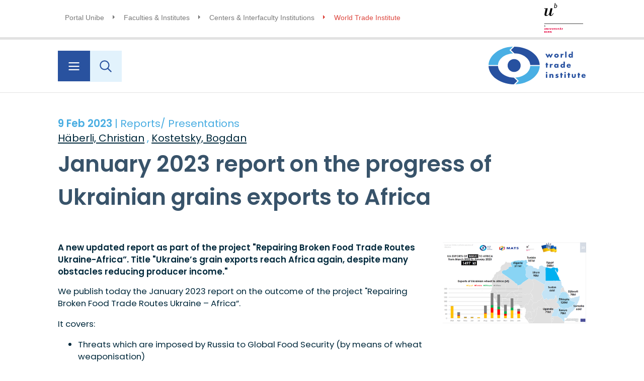

--- FILE ---
content_type: text/html; charset=utf-8
request_url: https://www.wti.org/research/publications/1387/january-2023-report-on-the-progress-of-ukrainian-grains-exports-to-africa/
body_size: 7143
content:
<!doctype html>
<html class="no-js" lang="">


<head>
    <meta charset="utf-8">
    <meta http-equiv="x-ua-compatible" content="ie=edge">

    
    
    <title>January 2023 report on the progress of Ukrainian grains exports to Africa</title>

    
    <meta name="google-site-verification"
          content="Mu6DmHfOYNj7nKBwK7cDu0KvtCyabqnZExD-Rdic_UA"/>

    <!-- fb og -->
    <meta property="og:url" content="https://
        www.wti.org/research/publications/1387/january-2023-report-on-the-progress-of-ukrainian-grains-exports-to-africa/"/>
    <meta property="og:type" content="article"/>
    <meta property="og:title" content="
        January 2023 report on the progress of Ukrainian grains exports to Africa"/>
    <meta property="og:description" content="
        We publish today the January 2023 report on the outcome of the project &quot;Repairing Broken Food Trade Routes Ukraine – Africa”. It covers: Threats which …"/>
    <meta property="og:image" content="
        https://www.wti.org/media/filer_public_thumbnails/filer_public/19/58/19589ff2-09b9-4416-82f1-06ca7f7bc8c2/library.jpg__700x380_q85_crop_subsampling-2.jpg"/>

    
    
        <!-- google scholar / citation meta tags -->
        <meta name="citation_title" content="January 2023 report on the progress of Ukrainian grains exports to Africa">
        
            <meta name="citation_author" content="Häberli, Christian">
        
            <meta name="citation_author" content="Kostetsky, Bogdan">
        
        <meta name="citation_publication_date" content="2023/02/09">
        
        
        
        
        
        
        
            <meta name="citation_pdf_url"
                  content="//www.wti.org/media/filer_public/64/f3/64f334fe-4f9f-4825-8c6e-6a6acff8b058/wti_72.pdf">
        
    


    
        
        <link rel="apple-touch-icon" sizes="180x180"
              href="/static/favicon/apple-touch-icon.png">
        <link rel="icon" type="image/png" sizes="32x32"
              href="/static/favicon/favicon-32x32.png">
        <link rel="icon" type="image/png" sizes="16x16"
              href="/static/favicon/favicon-16x16.png">
        <link rel="manifest" href="/static/favicon/site.webmanifest">
        <link rel="mask-icon" href="/static/favicon/safari-pinned-tab.svg"
              color="#4393aa">
        <link rel="shortcut icon" href="/static/favicon/favicon.ico">
        <meta name="msapplication-TileColor" content="#ffffff">
        <meta name="msapplication-config" content="/static/favicon/browserconfig.xml">
        <meta name="theme-color" content="#ffffff">
    

    <meta name="description" content="
        We publish today the January 2023 report on the outcome of the project &quot;Repairing Broken Food Trade Routes Ukraine – Africa”. It covers: Threats which …">
    <meta name="viewport" content="width=device-width, initial-scale=1">

    <script type="text/javascript">
        document.querySelector('html').className += ' js is_loading';
        // https://www.quora.com/How-do-I-disable-the-hover-CSS-rule-for-iPhone-and-iPad-touch-device-browsers/answer/John-Miller-386
        document.addEventListener('touchstart', function addtouchclass(e) { // first time user touches the screen
            document.documentElement.classList.add('is_touch'); // add "can-touch" class to document root using classList API
            document.removeEventListener('touchstart', addtouchclass, false); // de-register touchstart event
        }, false);
        
            var cms_edit_mode = false;
        

    </script>


    <link href='https://fonts.googleapis.com/css2?family=Poppins:ital,wght@0,400;0,600;1,600&display=swap'
          rel='stylesheet' type='text/css'>
    <link rel="stylesheet" href="/static/CACHE/css/output.b2a26dcf5b42.css" type="text/css">
    


</head>

<body class="wti
      item_detail">


    <!-- Google tag (gtag.js) -->
    <script async
            src="https://www.googletagmanager.com/gtag/js?id=AW-10942645079"></script>
    <script>
        window.dataLayer = window.dataLayer || [];

        function gtag() {
            dataLayer.push(arguments);
        }

        gtag('js', new Date());
        gtag('config', 'AW-10942645079');
    </script>




<div id="page" class="page">

    <header>
        
            <div class="unibe_header">
                <div class="centered">
                    <div>
                        <nav class="nav_unibe">
                            <ul>
                                <li><a href="http://www.unibe.ch/index_eng.html">Portal
                                    Unibe</a></li>
                                <li><a
                                    href="http://www.unibe.ch/facultiesinstitutes/index_eng.html">Faculties
                                    &amp; Institutes</a></li>
                                <li><a
                                    href="http://www.unibe.ch/facultiesinstitutes/index_eng.html">Centers
                                    &amp; Interfaculty Institutions</a></li>
                                <li class="active"><a href="http://www.wti.org">World
                                    Trade Institute</a></li>
                            </ul>
                        </nav>
                        <a id="unibe_logo" href="http://unibe.ch" target="_blank"><img
                            src="/static/wti/img/unibe-logo.svg"></a>
                    </div>
                </div>
            </div>
        
        <div class="main_header">
            <div class="centered">
                <div>
                    
                    
                    
                    

                    <label id="burger" for="mobile_menu_checkbox" class="">
                        <svg id="icons" width="30px" height="30px" enable-background="new 0 0 30 30" version="1.1" viewbox="0 0 30 30" xmlns="http://www.w3.org/2000/svg">
 <path d="m3.942 5.797h22.115c0.339 0 0.629 0.13 0.869 0.388 0.239 0.258 0.359 0.569 0.359 0.936 0 0.364-0.12 0.676-0.359 0.934-0.24 0.259-0.53 0.389-0.869 0.389h-22.115c-0.339 0-0.629-0.13-0.868-0.389-0.24-0.258-0.36-0.569-0.36-0.934 0-0.366 0.12-0.678 0.36-0.936 0.239-0.258 0.529-0.388 0.868-0.388zm0 15.867h22.115c0.339 0 0.629 0.128 0.869 0.389 0.239 0.257 0.359 0.569 0.359 0.934 0 0.366-0.12 0.677-0.359 0.935-0.24 0.258-0.53 0.387-0.869 0.387h-22.115c-0.339 0-0.629-0.129-0.868-0.387-0.24-0.259-0.36-0.569-0.36-0.935 0-0.364 0.12-0.677 0.36-0.934 0.239-0.261 0.529-0.389 0.868-0.389zm0-7.933h22.115c0.339 0 0.629 0.129 0.869 0.387 0.239 0.259 0.359 0.569 0.359 0.936 0 0.364-0.12 0.677-0.359 0.935-0.24 0.257-0.53 0.387-0.869 0.387h-22.115c-0.339 0-0.629-0.13-0.868-0.387-0.24-0.258-0.36-0.57-0.36-0.935 0-0.366 0.12-0.677 0.36-0.936 0.239-0.258 0.529-0.387 0.868-0.387z"></path>
</svg>
                    </label>
                    <input type="checkbox" id="mobile_menu_checkbox">
                    <label id="burger_unchecker" for="mobile_menu_checkbox">
                        <svg id="icons" width="30px" height="30px" enable-background="new 0 0 30 30" version="1.1" viewbox="0 0 30 30" xmlns="http://www.w3.org/2000/svg">
 <path d="m17.193 15.002 6.884-6.884c0.239-0.24 0.353-0.536 0.34-0.89-0.014-0.352-0.147-0.656-0.406-0.914-0.258-0.259-0.564-0.394-0.916-0.407s-0.647 0.102-0.888 0.341l-6.884 6.884-6.884-6.885c-0.24-0.24-0.536-0.353-0.888-0.34-0.352 0.012-0.658 0.149-0.916 0.406-0.259 0.258-0.394 0.563-0.406 0.916-0.015 0.352 0.1 0.649 0.339 0.889l6.885 6.885-6.884 6.884c-0.24 0.24-0.354 0.536-0.34 0.888 0.012 0.351 0.148 0.658 0.406 0.916 0.258 0.259 0.562 0.394 0.915 0.405 0.352 0.015 0.649-0.1 0.889-0.339l6.884-6.884 6.883 6.883c0.24 0.239 0.536 0.354 0.89 0.34 0.352-0.014 0.656-0.148 0.914-0.406 0.259-0.258 0.395-0.564 0.407-0.916 0.013-0.352-0.102-0.647-0.341-0.888l-6.883-6.884z"></path>
</svg>
                    </label>
                    <div class="mobile_menu_block">
                        <nav id="main_nav">
                            <ul>
                                
                                    


<li class="child">
	<a href="/institute/">Institute</a>
	
        
	
</li>

<li class="child">
	<a href="/study/">Study</a>
	
        
	
</li>

<li class="child ancestor">
	<a href="/research/">Research</a>
	
        
            <ul>
                


<li class="child selected">
	<a href="/research/publications/">Publications</a>
	
</li>

<li class="child sibling">
	<a href="/research/res/">Projects</a>
	
</li>

<li class="child sibling">
	<a href="/research/fellowships/">Visiting Research Fellows</a>
	
</li>

<li class="child sibling">
	<a href="/research/library-and-resources/">Library</a>
	
</li>


            </ul>
        
	
</li>

<li class="child">
	<a href="/events-news/">Events &amp; News</a>
	
        
	
</li>

<li class="child">
	<a href="/alumni-over/">Alumni</a>
	
        
	
</li>


                                
                            </ul>
                        </nav>
                        
                        
                        
                        
                        
                        
                    </div>
                    <a id="header_search" href="/search/">
                        <svg id="icons" width="30px" height="30px" enable-background="new 0 0 30 30" version="1.1" viewbox="0 0 30 30" xmlns="http://www.w3.org/2000/svg">
 <path d="m12.543 1.485c1.497 0 2.929 0.291 4.296 0.877 1.364 0.586 2.54 1.371 3.526 2.358 0.985 0.984 1.771 2.16 2.357 3.527 0.585 1.367 0.877 2.799 0.877 4.295 0 1.287-0.209 2.518-0.628 3.695-0.419 1.178-1.017 2.246-1.79 3.205l6.978 6.969c0.237 0.238 0.355 0.529 0.355 0.875 0 0.351-0.117 0.645-0.351 0.877-0.233 0.234-0.525 0.352-0.878 0.352-0.346 0-0.637-0.119-0.874-0.355l-6.969-6.979c-0.96 0.775-2.028 1.371-3.206 1.791-1.177 0.418-2.408 0.627-3.695 0.627-1.497 0-2.929-0.291-4.295-0.877s-2.542-1.371-3.527-2.355c-0.986-0.986-1.77-2.162-2.357-3.529-0.585-1.365-0.877-2.797-0.877-4.295 0-1.496 0.292-2.928 0.877-4.295 0.587-1.368 1.371-2.542 2.358-3.528 0.985-0.984 2.161-1.772 3.527-2.358 1.366-0.584 2.798-0.877 4.296-0.877zm0 2.457c-1.165 0-2.278 0.227-3.34 0.682-1.062 0.453-1.978 1.064-2.746 1.832-0.767 0.768-1.379 1.684-1.832 2.746-0.455 1.062-0.682 2.174-0.682 3.34s0.227 2.279 0.682 3.34c0.453 1.063 1.065 1.978 1.832 2.746 0.768 0.768 1.684 1.379 2.746 1.832 1.062 0.455 2.175 0.682 3.34 0.682 1.164 0 2.278-0.226 3.34-0.682 1.062-0.453 1.979-1.064 2.746-1.832 0.768-0.768 1.378-1.684 1.833-2.746 0.454-1.061 0.681-2.174 0.681-3.34s-0.227-2.277-0.681-3.34c-0.455-1.062-1.065-1.978-1.833-2.746s-1.684-1.379-2.746-1.832c-1.062-0.455-2.176-0.682-3.34-0.682z"></path>
</svg>
                    </a>
                    
                        <a id="wti_logo" href="/"><img
                            src="/static/wti/img/wti-logo.svg"></a>
                    
                </div>
            </div>
        </div>
    </header>

    <section id="content">
        <div class="content">
            
    
        <section id="publications" class="detail centered">
            <div class="detail__intro">
                <p class="info">
                    <strong>9 Feb 2023</strong>
                    
                     | Reports/ Presentations
                    
                        <br>
                        
                            <a class="author"
                               href="/institute/people/detail/44/haberli-christian/">Häberli, Christian</a>
                        ,
                        
                            <a class="author"
                               href="/institute/people/detail/940/kostetsky-bogdan/">Kostetsky, Bogdan</a>
                        
                    
                </p>
                    
                <h1>January 2023 report on the progress of Ukrainian grains exports to Africa</h1>
            </div>
            <div class="">
                <div class="right">
                    
                        
                        <img src="/media/filer_public_thumbnails/filer_public/ac/8f/ac8f699b-83cb-4fc1-a23c-057017e00bf0/capture1.png__400x800_subsampling-2.png" alt="January 2023 report on the progress of Ukrainian grains exports to Africa">
                    
                </div>
                <div class="left">
                    
                        <p class="lead">A new updated report as part of the project &quot;Repairing Broken Food Trade Routes Ukraine-Africa”. Title &quot;Ukraine’s grain exports reach Africa again, despite many obstacles reducing producer income.&quot;</p>
                    <div><p>We publish today the January 2023 report on the outcome of the project "Repairing Broken Food Trade Routes Ukraine – Africa”. </p>
<p>It covers: </p>
<ul>
<li>Threats which are imposed by Russia to Global Food Security (by means of wheat weaponisation)</li>
<li>Impact of war on Ukrainian agribusiness</li>
<li>EU-Ukraine agri-shipments cooperation and challenges</li>
</ul>
<p>Report also recaptures the January 2023 developments of grain export shipments from Ukraine.</p>
<p>This project has received funding from the European Union's Horizon 2020 research and innovation programme “Making Agricultural Trade Sustainable” (MATS) programme (<a href="https://sustainable-agri-trade.eu/">https://sustainable-agri-trade.eu/</a>).</p>
<p>The role of MATS/WTI in this programme is to identify and explore “broken” Ukrainian - African food trade routes due to the Russian invasion of Ukraine. Starting with a food trade flow chart pre- and post-24 February 2022, it will assess, first, whether Ukrainian (or African) traders can again supply these products (Output 1). Failing that, whether the new EU-financed “Crisis Management” (or another) programme can possibly make up for lost Ukrainian agrifood exports (Output 2). It will also identify alternative exporters (if any) which might already have filled in agrifood demand in Africa (Output 3). Importantly, the Project also looks at the potential effect of these developments on competing farm production in Africa (Output 4).</p>
<p>For further information and/or offer to assist in project implementation, please write to Christian Häberli (<a href="mailto:Christian.Haeberli@wti.org">Christian.Haeberli@wti.org</a>) or to Bogdan Kostetsky (<a href="mailto:bogdan.kostetsky@gmail.com">bogdan.kostetsky@gmail.com</a>).</p></div>
                    <p><a class="button"
                          href="/media/filer_public/64/f3/64f334fe-4f9f-4825-8c6e-6a6acff8b058/wti_72.pdf"
                          target="_blank">January 2023 report on the progress of Ukrainian grains exports to Africa</a></p>
                    
                        <p class="links">
                            <strong>Further info</strong><br>
                            
                                
                            
                                
                            
                        </p>
                    
                </div>
            </div>
        </section>
    

        </div>
    </section>

    <footer>
        <div class="centered">
            <aside id="footer_contact">
                <img src="/static/wti/img/wti-logo-white.svg" alt="wti logo white">
                


<div class="plugin plugin_imagetext plugin_imagetext_textonly plugin plugin_143816  plugin-imagetext  plugin-imagetext_left plugin-imagetext_layout-left plugin-imagetext_h2 plugin-imagetext_size-h2 plugin-imagetext_wti-blue plugin-imagetext_color-wti-blue plugin-imagetext_position-2  plugin_imagetext" id="plugin_143816">
    <h2></h2>
    
        <div class="text">
            <div><p><strong>World Trade Institute</strong><br>
University of Bern<br>
Hallerstrasse 6,<br>
3012 Bern, Switzerland<br>
+41 31 684 32 70<br>
<a href="mailto:info.wti@unibe.ch" target="" class="">info.wti@unibe.ch</a></p>
<p><a href="https://goo.gl/maps/ZXt3ov3uaSSHzYUC7" target="_blank" class="">On Google Maps</a></p></div>
        </div>
        
    

</div>

            </aside>
            <aside id="social_network">
                <p class="social_icons">
                    <a target="_blank" class="icon icon-wti_20_linkedin"
                       href="https://www.linkedin.com/company/2748836">
                        <svg id="icons" width="30px" height="30px" enable-background="new 0 0 30 30" version="1.1" viewbox="0 0 30 30" xmlns="http://www.w3.org/2000/svg">
 <path d="m12.229 10.149h4.526v2.319h0.064c0.631-1.129 2.172-2.319 4.469-2.319 4.777 0 5.66 2.974 5.66 6.843v7.877h-4.719v-6.983c0-1.666-0.032-3.809-2.452-3.809-2.458 0-2.832 1.815-2.832 3.689v7.104h-4.717v-14.721z"></path>
 <path d="M4.052,10.149h4.906v14.72H4.052V10.149z"></path>
 <path d="m8.958 6.06c0 1.355-1.098 2.453-2.453 2.453-1.354 0-2.453-1.099-2.453-2.453 0-1.353 1.099-2.453 2.453-2.453 1.355-1e-3 2.453 1.099 2.453 2.453z"></path>
</svg>
                    </a>




                    <a target="_blank" class="icon icon-wti_19_youtube"
                       href="https://www.youtube.com/channel/UC2a_GyOuBViWVjcuVBfxqLA">
                        <svg id="icons" width="30px" height="30px" enable-background="new 0 0 30 30" version="1.1" viewbox="0 0 30 30" xmlns="http://www.w3.org/2000/svg">
 <path d="m26.969 11.314c-0.143-1.711-0.257-2.265-0.608-2.977-0.467-0.944-1.143-1.441-2.103-1.551-0.744-0.085-3.54-0.204-6.128-0.263-4.48-0.1-11.844 0.093-12.783 0.334-0.436 0.109-0.762 0.3-1.102 0.638-0.594 0.591-0.948 1.439-1.091 2.612-0.325 2.681-0.331 5.919-0.019 8.695 0.136 1.194 0.413 1.97 0.936 2.609 0.324 0.398 0.885 0.738 1.386 0.84 0.352 0.071 2.11 0.168 4.674 0.262 0.382 0.013 1.392 0.037 2.247 0.052 1.779 0.032 5.051 0.014 6.922-0.039 1.259-0.033 3.553-0.129 3.981-0.161 0.122-0.01 0.399-0.027 0.622-0.04 0.741-0.042 1.214-0.196 1.657-0.546 0.574-0.451 1.021-1.284 1.207-2.262 0.179-0.925 0.298-2.571 0.321-4.441 0.02-1.565-8e-3 -2.407-0.119-3.762zm-14.055 7.623v-8.796l6.767 4.397-6.767 4.399z"></path>
</svg>
                    </a>





                    <a target="_blank" class="icon icon-wti_25_instagram"
                       href="https://www.instagram.com/world_trade_institute/">
                        <svg id="Layer_1" data-name="Layer 1" viewbox="0 0 1e3 1e3" xmlns="http://www.w3.org/2000/svg">
 <path transform="translate(-2.5 -2.5)" d="M295.42,6c-53.2,2.51-89.53,11-121.29,23.48-32.87,12.81-60.73,30-88.45,57.82S40.89,143,28.17,175.92c-12.31,31.83-20.65,68.19-23,121.42S2.3,367.68,2.56,503.46,3.42,656.26,6,709.6c2.54,53.19,11,89.51,23.48,121.28,12.83,32.87,30,60.72,57.83,88.45S143,964.09,176,976.83c31.8,12.29,68.17,20.67,121.39,23s70.35,2.87,206.09,2.61,152.83-.86,206.16-3.39S799.1,988,830.88,975.58c32.87-12.86,60.74-30,88.45-57.84S964.1,862,976.81,829.06c12.32-31.8,20.69-68.17,23-121.35,2.33-53.37,2.88-70.41,2.62-206.17s-.87-152.78-3.4-206.1-11-89.53-23.47-121.32c-12.85-32.87-30-60.7-57.82-88.45S862,40.87,829.07,28.19c-31.82-12.31-68.17-20.7-121.39-23S637.33,2.3,501.54,2.56,348.75,3.4,295.42,6m5.84,903.88c-48.75-2.12-75.22-10.22-92.86-17-23.36-9-40-19.88-57.58-37.29s-28.38-34.11-37.5-57.42c-6.85-17.64-15.1-44.08-17.38-92.83-2.48-52.69-3-68.51-3.29-202s.22-149.29,2.53-202c2.08-48.71,10.23-75.21,17-92.84,9-23.39,19.84-40,37.29-57.57s34.1-28.39,57.43-37.51c17.62-6.88,44.06-15.06,92.79-17.38,52.73-2.5,68.53-3,202-3.29s149.31.21,202.06,2.53c48.71,2.12,75.22,10.19,92.83,17,23.37,9,40,19.81,57.57,37.29s28.4,34.07,37.52,57.45c6.89,17.57,15.07,44,17.37,92.76,2.51,52.73,3.08,68.54,3.32,202s-.23,149.31-2.54,202c-2.13,48.75-10.21,75.23-17,92.89-9,23.35-19.85,40-37.31,57.56s-34.09,28.38-57.43,37.5c-17.6,6.87-44.07,15.07-92.76,17.39-52.73,2.48-68.53,3-202.05,3.29s-149.27-.25-202-2.53m407.6-674.61a60,60,0,1,0,59.88-60.1,60,60,0,0,0-59.88,60.1M245.77,503c.28,141.8,115.44,256.49,257.21,256.22S759.52,643.8,759.25,502,643.79,245.48,502,245.76,245.5,361.22,245.77,503m90.06-.18a166.67,166.67,0,1,1,167,166.34,166.65,166.65,0,0,1-167-166.34"></path>
</svg>
                    </a>




                </p>
            </aside>
            <nav id="footer_nav">
                <ul>
                    


<li class="child">
	<a href="/institute/">Institute</a>
	
	<ul>
		


<li class="child">
	<a href="/institute/about/">About Us</a>
	
</li>

<li class="child">
	<a href="/institute/people/">People</a>
	
</li>

<li class="child">
	<a href="/institute/partners/">Partners</a>
	
</li>

<li class="child">
	<a href="/institute/living-in-bern/">Living in Bern</a>
	
</li>

<li class="child">
	<a href="/institute/careers/">Careers</a>
	
</li>

	</ul>
	
</li>

<li class="child">
	<a href="/study/">Study</a>
	
	<ul>
		


<li class="child">
	<a href="/study/master/">Master Programs</a>
	
	<ul>
		


<li class="child">
	<a href="/study/master/mile/">MILE (MAS)</a>
	
</li>

<li class="child">
	<a href="/study/master/trail/">TRAIL+ (LL.M.)</a>
	
</li>

<li class="child">
	<a href="/study/master/faq/">FAQs</a>
	
</li>

	</ul>
	
</li>

<li class="child">
	<a href="/study/wti-academy/">WTI Academy</a>
	
</li>

<li class="child">
	<a href="/study/catalogue/">Course Catalogue</a>
	
</li>

<li class="child">
	<a href="/study/further-education_CAS_DAS/">Further Education (CAS / DAS)</a>
	
</li>

<li class="child">
	<a href="/study/tailor-made-courses/">Tailor-made courses</a>
	
</li>

<li class="child">
	<a href="/study/doctoral-program/">Doctoral Program</a>
	
</li>

	</ul>
	
</li>

<li class="child ancestor">
	<a href="/research/">Research</a>
	
	<ul>
		


<li class="child selected">
	<a href="/research/publications/">Publications</a>
	
</li>

<li class="child sibling">
	<a href="/research/res/">Projects</a>
	
</li>

<li class="child sibling">
	<a href="/research/fellowships/">Visiting Research Fellows</a>
	
</li>

<li class="child sibling">
	<a href="/research/library-and-resources/">Library</a>
	
</li>

	</ul>
	
</li>

<li class="child">
	<a href="/events-news/">Events &amp; News</a>
	
	<ul>
		


<li class="child">
	<a href="/events-news/events/">Events</a>
	
	<ul>
		


<li class="child">
	<a href="/events-news/events/world-trade-forum/">World Trade Forum</a>
	
</li>

	</ul>
	
</li>

<li class="child">
	<a href="/events-news/blog/">WTI Blog</a>
	
</li>

<li class="child">
	<a href="/events-news/media/">Media</a>
	
</li>

<li class="child">
	<a href="/events-news/newsletter/">Newsletter</a>
	
</li>

	</ul>
	
</li>

<li class="child">
	<a href="/alumni-over/">Alumni</a>
	
	<ul>
		


<li class="child">
	<a href="/alumni-over/what-to-expect/">What to expect</a>
	
</li>

<li class="child">
	<a href="/alumni-over/alumni-stories/">Alumni Stories</a>
	
</li>

<li class="child">
	<a href="/alumni-over/join-the-community/">Join the Community</a>
	
</li>

<li class="child">
	<a href="/alumni-over/global-impact-association/">Global Impact Association</a>
	
</li>

	</ul>
	
</li>

                </ul>
            </nav>
            <hr>
            <aside id="imprint">
                



    &copy; 2026 World Trade Institute.


&nbsp;




	<a href="/footer/imprint/">
        Imprint</a>
    &nbsp;

	<a href="/f/legal-notice/">
        Legal Notice</a>
    &nbsp;







/

&nbsp;

<a href="https://kaascat.ch/" target="_blank">concept &amp; design: kaascat.</a>

&nbsp;
<a href="https://bnzk.ch" target="_blank">code: bnzk</a>

            </aside>
        </div>
    </footer>

</div>

<script src="/static/CACHE/js/output.07478717dbf5.js"></script>




</body>
</html>


--- FILE ---
content_type: text/css
request_url: https://www.wti.org/static/CACHE/css/output.b2a26dcf5b42.css
body_size: 10044
content:
/*! normalize.css v8.0.1 | MIT License | github.com/necolas/normalize.css */html{line-height:1.15;-webkit-text-size-adjust:100%}body{margin:0}main{display:block}h1{font-size:2em;margin:0.67em 0}hr{box-sizing:content-box;height:0;overflow:visible}pre{font-family:monospace,monospace;font-size:1em}a{background-color:transparent}abbr[title]{border-bottom:none;text-decoration:underline;text-decoration:underline dotted}b,strong{font-weight:bolder}code,kbd,samp{font-family:monospace,monospace;font-size:1em}small{font-size:80%}sub,sup{font-size:75%;line-height:0;position:relative;vertical-align:baseline}sub{bottom:-0.25em}sup{top:-0.5em}img{border-style:none}button,input,optgroup,select,textarea{font-family:inherit;font-size:100%;line-height:1.15;margin:0}button,input{overflow:visible}button,select{text-transform:none}button,[type="button"],[type="reset"],[type="submit"]{-webkit-appearance:button}button::-moz-focus-inner,[type="button"]::-moz-focus-inner,[type="reset"]::-moz-focus-inner,[type="submit"]::-moz-focus-inner{border-style:none;padding:0}button:-moz-focusring,[type="button"]:-moz-focusring,[type="reset"]:-moz-focusring,[type="submit"]:-moz-focusring{outline:1px dotted ButtonText}fieldset{padding:0.35em 0.75em 0.625em}legend{box-sizing:border-box;color:inherit;display:table;max-width:100%;padding:0;white-space:normal}progress{vertical-align:baseline}textarea{overflow:auto}[type="checkbox"],[type="radio"]{box-sizing:border-box;padding:0}[type="number"]::-webkit-inner-spin-button,[type="number"]::-webkit-outer-spin-button{height:auto}[type="search"]{-webkit-appearance:textfield;outline-offset:-2px}[type="search"]::-webkit-search-decoration{-webkit-appearance:none}::-webkit-file-upload-button{-webkit-appearance:button;font:inherit}details{display:block}summary{display:list-item}template{display:none}[hidden]{display:none}.plugin-video__video-container{position:relative;padding-bottom:56.25%;height:0;overflow:hidden}.plugin-video__video-container iframe{position:absolute;top:0;left:0;width:100%;height:100%}/*! PhotoSwipe main CSS by Dmytro Semenov | photoswipe.com */.pswp{--pswp-bg:#000;--pswp-placeholder-bg:#222;--pswp-root-z-index:100000;--pswp-preloader-color:rgba(79,79,79,.4);--pswp-preloader-color-secondary:rgba(255,255,255,.9);--pswp-icon-color:#fff;--pswp-icon-color-secondary:#4f4f4f;--pswp-icon-stroke-color:#4f4f4f;--pswp-icon-stroke-width:2px;--pswp-error-text-color:var(--pswp-icon-color);width:100%;height:100%;z-index:var(--pswp-root-z-index);touch-action:none;opacity:.003;contain:layout style size;-webkit-tap-highlight-color:transparent;outline:0;display:none;position:fixed;top:0;left:0}.pswp:focus{outline:0}.pswp *{box-sizing:border-box}.pswp img{max-width:none}.pswp--open{display:block}.pswp,.pswp__bg{will-change:opacity;transform:translateZ(0)}.pswp__bg{opacity:.005;background:var(--pswp-bg)}.pswp,.pswp__scroll-wrap{overflow:hidden}.pswp__scroll-wrap,.pswp__bg,.pswp__container,.pswp__item,.pswp__content,.pswp__img,.pswp__zoom-wrap{width:100%;height:100%;position:absolute;top:0;left:0}.pswp__img,.pswp__zoom-wrap{width:auto;height:auto}.pswp--click-to-zoom.pswp--zoom-allowed .pswp__img{cursor:-webkit-zoom-in;cursor:-moz-zoom-in;cursor:zoom-in}.pswp--click-to-zoom.pswp--zoomed-in .pswp__img{cursor:move;cursor:-webkit-grab;cursor:-moz-grab;cursor:grab}.pswp--click-to-zoom.pswp--zoomed-in .pswp__img:active{cursor:-webkit-grabbing;cursor:-moz-grabbing;cursor:grabbing}.pswp--no-mouse-drag.pswp--zoomed-in .pswp__img,.pswp--no-mouse-drag.pswp--zoomed-in .pswp__img:active,.pswp__img{cursor:-webkit-zoom-out;cursor:-moz-zoom-out;cursor:zoom-out}.pswp__container,.pswp__img,.pswp__button,.pswp__counter{-webkit-user-select:none;-ms-user-select:none;user-select:none}.pswp__item{z-index:1;overflow:hidden}.pswp__hidden{display:none!important}.pswp__content{pointer-events:none}.pswp__content>*{pointer-events:auto}.pswp__error-msg-container{display:grid}.pswp__error-msg{color:var(--pswp-error-text-color);margin:auto;font-size:1em;line-height:1}.pswp .pswp__hide-on-close{opacity:.005;will-change:opacity;transition:opacity var(--pswp-transition-duration)cubic-bezier(.4,0,.22,1);z-index:10;pointer-events:none}.pswp--ui-visible .pswp__hide-on-close{opacity:1;pointer-events:auto}.pswp__button{cursor:pointer;width:50px;height:60px;box-shadow:none;opacity:.85;-webkit-appearance:none;-webkit-touch-callout:none;background:0 0;border:0;margin:0;padding:0;display:block;position:relative;overflow:hidden}.pswp__button:hover,.pswp__button:active,.pswp__button:focus{box-shadow:none;opacity:1;background:0 0;border:0;padding:0;transition:none}.pswp__button:disabled{opacity:.3;cursor:auto}.pswp__icn{fill:var(--pswp-icon-color);color:var(--pswp-icon-color-secondary);pointer-events:none;width:32px;height:32px;position:absolute;top:14px;left:9px;overflow:hidden}.pswp__icn-shadow{stroke:var(--pswp-icon-stroke-color);stroke-width:var(--pswp-icon-stroke-width);fill:none}.pswp__icn:focus{outline:0}div.pswp__img--placeholder,.pswp__img--with-bg{background:var(--pswp-placeholder-bg)}.pswp__top-bar{z-index:10;flex-direction:row;justify-content:flex-end;width:100%;height:60px;display:flex;position:absolute;top:0;left:0;pointer-events:none!important}.pswp__top-bar>*{pointer-events:auto;will-change:opacity}.pswp__button--close{margin-right:6px}.pswp__button--arrow{width:75px;height:100px;margin-top:-50px;position:absolute;top:50%}.pswp__button--arrow:disabled{cursor:default;display:none}.pswp__button--arrow .pswp__icn{background:0 0;border-radius:0;width:60px;height:60px;margin-top:-30px;top:50%}.pswp--one-slide .pswp__button--arrow{display:none}.pswp--touch .pswp__button--arrow{visibility:hidden}.pswp--has_mouse .pswp__button--arrow{visibility:visible}.pswp__button--arrow--prev{left:0;right:auto}.pswp__button--arrow--next{right:0}.pswp__button--arrow--next .pswp__icn{left:auto;right:14px;transform:scaleX(-1)}.pswp__button--zoom{display:none}.pswp--zoom-allowed .pswp__button--zoom{display:block}.pswp--zoomed-in .pswp__zoom-icn-bar-v{display:none}.pswp__preloader{width:50px;height:60px;margin-right:auto;position:relative;overflow:hidden}.pswp__preloader .pswp__icn{opacity:0;transition:opacity .2s linear;animation:.6s linear infinite pswp-clockwise}.pswp__preloader--active .pswp__icn{opacity:.85}@keyframes pswp-clockwise{0%{transform:rotate(0)}to{transform:rotate(360deg)}}.pswp__counter{height:30px;color:var(--pswp-icon-color);text-shadow:1px 1px 3px var(--pswp-icon-color-secondary);opacity:.85;margin-top:15px;font-size:14px;line-height:30px}.pswp__counter:not(:-webkit-any(:lang(ae),:lang(ar),:lang(arc),:lang(bcc),:lang(bqi),:lang(ckb),:lang(dv),:lang(fa),:lang(glk),:lang(he),:lang(ku),:lang(mzn),:lang(nqo),:lang(pnb),:lang(ps),:lang(sd),:lang(ug),:lang(ur),:lang(yi))){margin-left:20px}.pswp__counter:not(:is(:lang(ae),:lang(ar),:lang(arc),:lang(bcc),:lang(bqi),:lang(ckb),:lang(dv),:lang(fa),:lang(glk),:lang(he),:lang(ku),:lang(mzn),:lang(nqo),:lang(pnb),:lang(ps),:lang(sd),:lang(ug),:lang(ur),:lang(yi))){margin-left:20px}.pswp__counter:-webkit-any(:lang(ae),:lang(ar),:lang(arc),:lang(bcc),:lang(bqi),:lang(ckb),:lang(dv),:lang(fa),:lang(glk),:lang(he),:lang(ku),:lang(mzn),:lang(nqo),:lang(pnb),:lang(ps),:lang(sd),:lang(ug),:lang(ur),:lang(yi)){margin-right:20px}.pswp__counter:is(:lang(ae),:lang(ar),:lang(arc),:lang(bcc),:lang(bqi),:lang(ckb),:lang(dv),:lang(fa),:lang(glk),:lang(he),:lang(ku),:lang(mzn),:lang(nqo),:lang(pnb),:lang(ps),:lang(sd),:lang(ug),:lang(ur),:lang(yi)){margin-right:20px}.pswp--one-slide .pswp__counter{display:none}html{box-sizing:border-box;min-height:101%}*,:before,:after{box-sizing:inherit}body{-webkit-text-size-adjust:100%;-ms-text-size-adjust:100%;background:#fff}.row_centered{margin:0 auto}h1,h2,h3,p,li,ol,div,footer,figcaption,a{color:#01293c;font-family:Poppins,Arial,sans-serif}h1,h2,h3{color:#004996;margin-top:0;margin-bottom:.6em;line-height:1.5}h1{font-size:31px}@media (min-width:510px){h1{font-size:34.4px}}@media (min-width:760px){h1{font-size:37.8px}}@media (min-width:1030px){h1{font-size:44.09px}}@media (min-width:1380px){h1{font-size:48px}}h2{font-size:26px}@media (min-width:510px){h2{font-size:28px}}@media (min-width:760px){h2{font-size:30px}}@media (min-width:1030px){h2{font-size:33.7px}}@media (min-width:1380px){h2{font-size:36px}}h3{font-size:20px}@media (min-width:510px){h3{font-size:20.8px}}@media (min-width:760px){h3{font-size:21.6px}}@media (min-width:1030px){h3{font-size:23.08px}}@media (min-width:1380px){h3{font-size:24px}}h4{font-size:18px}@media (min-width:510px){h4{font-size:18.6px}}@media (min-width:760px){h4{font-size:19.2px}}@media (min-width:1030px){h4{font-size:20.31px}}@media (min-width:1380px){h4{font-size:21px}}p,ul,li,label,button,.page span{font-size:16px;line-height:1.45}@media (min-width:510px){p,ul,li,label,button,.page span{font-size:16.2px}}@media (min-width:760px){p,ul,li,label,button,.page span{font-size:16.4px}}@media (min-width:1030px){p,ul,li,label,button,.page span{font-size:16.77px}}@media (min-width:1380px){p,ul,li,label,button,.page span{font-size:17px}}p:first-child{margin-top:-2px}a{color:#01293c;text-decoration:underline}figure{margin:0;line-height:0}blockquote p{margin-bottom:.5em;font-size:18px;font-style:italic;font-weight:700;line-height:1.4em;position:relative;color:#004996!important}@media (min-width:510px){blockquote p{font-size:18.6px}}@media (min-width:760px){blockquote p{font-size:19.2px}}@media (min-width:1030px){blockquote p{font-size:20.31px}}@media (min-width:1380px){blockquote p{font-size:21px}}blockquote p:before,blockquote p:after{line-height:10px}blockquote p:before{content:"“";font-size:38px;position:relative;top:8px}blockquote p:after{content:"„";font-size:38px}blockquote cite{color:#797979;font-size:16px;font-style:normal}@media (min-width:510px){blockquote cite{font-size:16.2px}}@media (min-width:760px){blockquote cite{font-size:16.4px}}@media (min-width:1030px){blockquote cite{font-size:16.77px}}@media (min-width:1380px){blockquote cite{font-size:17px}}.button{color:#fff;background-color:#44acec;border-radius:2em;margin-bottom:.4em;padding:10px 17px;font-size:16px;display:inline-block;text-decoration:none!important}@media (min-width:510px){.button{font-size:16.2px}}@media (min-width:760px){.button{font-size:16.4px}}@media (min-width:1030px){.button{font-size:16.77px}}@media (min-width:1380px){.button{font-size:17px}}.button:hover{background-color:#8fcdf4}#cms_toolbar .cms_structure .cms_structure-dimmer{background:rgba(255,255,255,.6)!important}html,body{height:100%}html.overflow_hidden,html.overflow_hidden body{position:relative;overflow:hidden}#page{width:100%}header{z-index:1000;background-color:#fff;width:100%;position:relative;top:0;left:0}header .unibe_header{border-bottom:5px solid #e2e2e2;padding:22px 0 28px 15px}header .unibe_header .centered div{position:relative}@media (max-width:855px){header .unibe_header{padding:15px}}header .unibe_header #unibe_logo{margin-right:0;position:absolute;top:-17px;right:7px}header .unibe_header #unibe_logo img{width:78px}@media (max-width:855px){header .unibe_header #unibe_logo{top:0;right:0}}@media (max-width:560px){header .unibe_header #unibe_logo img{width:66px}}header .unibe_header nav ul{margin:0;padding:0;list-style-type:none}header .unibe_header nav li{margin-right:35px;font-size:14px;display:inline-block;position:relative}header .unibe_header nav li a{font-size:14px}header .unibe_header nav li:before{content:"";border:4px solid transparent;border-left-color:#797979;position:absolute;top:5px;left:-22px}header .unibe_header nav li:first-of-type:before{display:none}@media (max-width:855px){header .unibe_header nav li{display:block}header .unibe_header nav li:before{display:none}}header .unibe_header nav li a{color:#797979;font-family:Arial,sans-serif;text-decoration:none}header .unibe_header nav li a:hover{background:0 0}header .unibe_header nav li.active:before{border-left-color:#dd473f}header .unibe_header nav li.active a{color:#dd473f}header .main_header{background-color:#fff;border-bottom:1px solid #e2e2e2;height:106px}header .main_header .centered{align-items:center;height:100%;display:flex}header .main_header .centered>div{width:100%;position:relative}@media (max-width:760px){header .main_header{height:55px}}header .main_header a:hover{background-color:transparent}header .main_header .mobile_menu_block,header .main_header .mobile_menu_block form,header .main_header .mobile_menu_block .address{display:none}header .main_header .mobile_menu_block form,header .main_header .mobile_menu_block .address{display:block}#header_search{z-index:9;cursor:pointer;float:left;background-color:#e2f2fc;padding:18px 19px 14px 18px;display:inline-block;position:relative}#header_search svg{fill:#29529f;width:26px;height:auto}#wti_logo{z-index:10;position:absolute;top:-8px;right:1px}#wti_logo img{width:193px}@media (max-width:760px){#wti_logo{margin:12px 10px 0 12px;display:inline-block;position:relative;top:auto;left:auto}#wti_logo img{width:79px}}footer{background-color:#01293c;margin-top:111px;padding:60px 0 0}footer .centered{flex-wrap:wrap;justify-content:space-between;display:flex}footer .plugin-imagetext{margin:0;padding:0}footer hr{border-color:#48ade2;width:100%;margin:69px 0 0}footer a,footer p,footer div,footer aside{color:#fff}#footer_contact{order:-1;margin-bottom:2em}#footer_contact img{width:170px}#footer_nav{order:0;width:100%}@media (min-width:1030px){#footer_nav{order:-1;width:71%}}@media (min-width:1380px){#footer_nav{order:0;width:57%}}#social_network{order:0;width:100%}#social_network br{display:none}@media (min-width:760px){#social_network{width:auto}}@media (min-width:1030px){#social_network{width:100%}}@media (min-width:1380px){#social_network{width:unset;order:unset}#social_network br{display:block}}@media (min-width:1480px){#social_network br{display:none}}#social_network .icon{background-color:#48ade2;border-radius:2em;width:37px;height:37px;margin-bottom:.2em;margin-right:.2em;display:inline-block;position:relative}#social_network .icon svg{fill:#fff;width:18px;height:auto;position:absolute;top:10px;left:9.5px}#social_network .icon:hover{background-color:#fff}#social_network .icon:hover svg{fill:#48ade2}#imprint,.imprint{clear:both;padding:30px 0 80px;font-size:14px}@media (min-width:510px){#imprint,.imprint{font-size:14.2px}}@media (min-width:760px){#imprint,.imprint{font-size:14.4px}}@media (min-width:1030px){#imprint,.imprint{font-size:14.77px}}@media (min-width:1380px){#imprint,.imprint{font-size:15px}}@media (max-width:760px){#imprint,.imprint{padding-left:12px}}#imprint a,#imprint p,#imprint .text,.imprint a,.imprint p,.imprint .text{font-family:Arial,sans-serif}.has_mobile_menu header .unibe_header{display:none}#burger{z-index:9;cursor:pointer;float:left;background-color:#29529f;padding:18px 19px 11px;display:inline-block;position:relative}#burger svg{fill:#fff;width:26px;height:auto}#mobile_menu_checkbox{display:block;position:absolute;top:30px;left:15px}#mobile_menu_checkbox:checked~.mobile_menu_block{display:block!important}#burger_unchecker{z-index:100;cursor:pointer;background-color:#29529f;padding:16px 16px 7px 17px;display:none;position:absolute;top:0}#burger_unchecker svg{fill:#fff;width:31px;height:auto}#mobile_menu_checkbox:checked~#burger_unchecker{display:block}div.mobile_menu_block{background-color:#01293c;width:100%;max-width:350px;position:absolute;top:62px;left:0}div.mobile_menu_block nav{padding:25px;font-size:18px}@media (min-width:510px){div.mobile_menu_block nav{font-size:18.6px}}@media (min-width:760px){div.mobile_menu_block nav{font-size:19.2px}}@media (min-width:1030px){div.mobile_menu_block nav{font-size:20.31px}}@media (min-width:1380px){div.mobile_menu_block nav{font-size:21px}}div.mobile_menu_block nav ul,div.mobile_menu_block nav li{color:#fff;margin:0;padding:0}div.mobile_menu_block nav a{color:#fff;text-decoration:none}div.mobile_menu_block nav li{list-style-type:none}div.mobile_menu_block nav li.selected>a{color:#44acec}div.mobile_menu_block nav>ul>li{border-top:1px solid #fff;padding:.25em .7em}div.mobile_menu_block nav>ul>li.selected>ul,div.mobile_menu_block nav>ul>li.ancestor>ul{margin-top:.6em;margin-bottom:.5em}div.mobile_menu_block nav>ul>li a{font-size:16px}@media (min-width:510px){div.mobile_menu_block nav>ul>li a{font-size:16.2px}}@media (min-width:760px){div.mobile_menu_block nav>ul>li a{font-size:16.4px}}@media (min-width:1030px){div.mobile_menu_block nav>ul>li a{font-size:16.77px}}@media (min-width:1380px){div.mobile_menu_block nav>ul>li a{font-size:17px}}div.mobile_menu_block nav>ul>li>a{font-size:20px}@media (min-width:510px){div.mobile_menu_block nav>ul>li>a{font-size:20.8px}}@media (min-width:760px){div.mobile_menu_block nav>ul>li>a{font-size:21.6px}}@media (min-width:1030px){div.mobile_menu_block nav>ul>li>a{font-size:23.08px}}@media (min-width:1380px){div.mobile_menu_block nav>ul>li>a{font-size:24px}}div.mobile_menu_block nav>ul>li>ul>li>ul>li a{padding-left:.7em;position:relative}div.mobile_menu_block nav>ul>li>ul>li>ul>li a:before{content:"";background-color:#fff;border-radius:.5em;width:.3em;height:.3em;position:absolute;top:.5em;left:0}div.mobile_menu_block nav>ul{border-bottom:1px solid #fff}#footer_nav ul{margin:0;padding:0}#footer_nav>ul{flex-wrap:wrap;display:flex}@media (min-width:760px){#footer_nav>ul{flex-wrap:nowrap}}#footer_nav>ul>li{margin-bottom:1em}#footer_nav>ul>li>a:hover{background-color:transparent}#footer_nav>ul>li>a{text-decoration:none}#footer_nav>ul>li{flex:auto;padding:0 30px 0 0;display:block}#footer_nav>ul>li>a{font-weight:700}#footer_nav ul li ul{padding-top:1em}#footer_nav ul li ul li{float:none;padding-bottom:.8em;font-size:14px;line-height:1.2em;display:block}@media (min-width:510px){#footer_nav ul li ul li{font-size:14.2px}}@media (min-width:760px){#footer_nav ul li ul li{font-size:14.4px}}@media (min-width:1030px){#footer_nav ul li ul li{font-size:14.77px}}@media (min-width:1380px){#footer_nav ul li ul li{font-size:15px}}#footer_nav ul li ul li a{color:#48ade2;text-decoration:none}#footer_nav ul li ul li a:hover{color:#fff}#footer_nav ul li ul li ul{padding-top:.5em}#footer_nav ul li ul li ul li:last-child{padding-bottom:0}#home_news h2.home_news{color:#01293c;background-color:#fff;margin:0;padding:7px 20px 9px;position:relative}#home_news h2.home_news:before{position:relative;top:3px;left:-7px}#home_news h2.home_news a{color:#01293c;font-size:14px;font-weight:400;position:absolute;bottom:12px;right:10px}#home_news h2.home_news a:before{font-weight:400;position:relative;top:2px;left:-3px}@media (max-width:560px){#home_news h2.home_news{flex-wrap:wrap;justify-content:flex-start;display:flex}#home_news h2.home_news a{position:relative;bottom:-5px;left:12px;right:auto}}article.news{background-color:#fff;margin-top:17px;padding:0;position:relative;overflow:hidden}article.news a{text-decoration:none}article.news a:hover{background-color:transparent!important}article.news a:before{margin-right:6px;position:relative;top:2px}article.news:hover{cursor:pointer;background-color:#b5dcf4}article.news p:first-of-type{margin-top:0}article.news span.date{color:#797979;font-size:16px}article.news h2{margin:2px 0 10px;padding:0}article.news img{width:100%;max-width:100%}article.news figure{position:relative}article.news figcaption{color:#333;background-color:rgba(255,255,255,.8);padding:3px 5px;position:absolute;bottom:15px;left:10px}article.news .imagetext_content{margin-top:0}article.news .text{float:right;width:67%;padding:20px 4% 10px}article.news .images{float:left;width:33%;padding:0}@media (max-width:760px){article.news .text a.icon{display:none}}@media (max-width:560px){article.news{margin-top:0;border-bottom:10px solid #797979!important}article.news .text,article.news .images{float:none;width:100%}article.news .text{padding:15px 13px 0}article.news .text .date{font-size:14px}}#home_foot{width:100%;overflow:hidden}#home_foot a.icon{font-size:16px}#home_foot a.icon:before{margin-right:6px;position:relative;top:2px}#home_foot .list .box{z-index:5;padding:30px 15px 8px;position:relative}#home_foot .list p,#home_foot .list div,#home_foot .list h2,#home_foot .list h3{color:#01293c}#home_foot .list h2{margin:-6px 57px 25px 0;padding-left:44px;font-size:26px;position:relative}@media (max-width:760px){#home_foot .list h2{margin-right:0}}#home_foot .list h2:before{font-size:40px;position:absolute;top:-3px;left:0}@media (max-width:1040px){#home_foot .list h2{margin-top:-12px;padding-left:30px;font-size:26px}#home_foot .list h2:before{font-size:inherit;top:3px}}@media (max-width:855px){#home_foot .list h2{margin-top:-12px;margin-bottom:17px;padding-left:23px;font-size:20px}#home_foot .list h2:before{top:2px}}#home_foot .list .articles{border-top:3px solid #fff;padding:0}#home_foot .list article{border-bottom:3px solid #fff;padding:12px 0}#home_foot .list article:hover{cursor:pointer}#home_foot .list article .date{margin:0;font-size:16px}#home_foot .list article h3{margin:1px 0 6px;font-size:20px}#home_foot .list article .intro{margin:0;font-size:20px}#home_foot #publications{float:left;width:64%;margin-top:30px;padding:0}#home_foot #publications h2:before{margin-left:-3px}@media (max-width:760px){#home_foot #publications h2:before{margin-left:-1px}}#home_foot #publications a{text-decoration:none}#home_foot #publications article:hover{background-color:#8accf1}#home_foot #events{float:right;width:33%;margin-top:30px;padding:0}#home_foot #events a{text-decoration:none}#home_foot #events article:hover{background-color:#e1bd8b}@media (max-width:760px){#home_foot #events,#home_foot #publications{float:none;width:auto}#home_foot #events .intro,#home_foot #publications .intro{display:none}}.calendar{border-top:3px solid #fff;border-bottom:3px solid #fff;margin-bottom:27px}.calendar .prev,.calendar .next{position:relative}.calendar h3{text-align:center;border-left:3px solid #fff;border-right:3px solid #fff;margin:0;padding:6px}.calendar .day{text-align:center;box-sizing:border-box;float:left;border-top:3px solid #fff;border-right:3px solid #fff;width:14.2857%;font-weight:700}.calendar .day p{margin:0;padding:7px 0}.calendar .day_first{border-left:3px solid #fff}.calendar .day_last{border-right:3px solid #fff}.calendar .day_semiactive{color:#797979;font-weight:400}.calendar .day_active{cursor:pointer;background-color:#e1bd8b;position:static}.calendar .day_active p{position:relative}.calendar .day_active:hover>p:after{content:"";border:6px solid transparent;border-top-width:14px;border-bottom:14px solid #fff;margin-left:-6px;position:absolute;bottom:0;left:50%}.calendar .day_today>p{color:#fff!important}.calendar .clear{clear:both}.calendar .calendar_events{z-index:10;text-align:left;background-color:#f5d9b3;border:16px solid #fff;width:100%;font-weight:400;display:none;position:absolute;left:0}.calendar .calendar_events .event{border-bottom:4px solid #fff;padding:0 7px}.calendar .calendar_events .event a{display:block}.calendar .calendar_events .event:last-child{border-bottom:none}.calendar .calendar_events .event:hover{background-color:#e1bd8b}.card-wrapper,.search-results,.plugin-gridcontainer>.plugin-children,.course-list,.filter-form{grid-gap:27px;grid-template-columns:repeat(1,1fr);grid-auto-flow:dense;display:grid}@media (min-width:760px){.card-wrapper,.search-results,.plugin-gridcontainer>.plugin-children,.course-list,.filter-form{grid-template-columns:repeat(2,1fr)}}@media (min-width:1030px){.card-wrapper,.search-results,.plugin-gridcontainer>.plugin-children,.course-list,.filter-form{grid-template-columns:repeat(3,1fr)}}@media (min-width:1380px){.card-wrapper,.search-results,.plugin-gridcontainer>.plugin-children,.course-list,.filter-form{grid-template-columns:repeat(4,1fr)}}.card,.search-result,.plugin-griditem_layout-50,.plugin-griditem_layout-25,.plugin-griditem_layout-bulb .inner-bulb,.plugin-imagetext .images img{border-radius:1.2em;font-size:18px;display:block;overflow:hidden}@media (min-width:510px){.card,.search-result,.plugin-griditem_layout-50,.plugin-griditem_layout-25,.plugin-griditem_layout-bulb .inner-bulb,.plugin-imagetext .images img{font-size:18.6px}}@media (min-width:760px){.card,.search-result,.plugin-griditem_layout-50,.plugin-griditem_layout-25,.plugin-griditem_layout-bulb .inner-bulb,.plugin-imagetext .images img{font-size:19.2px}}@media (min-width:1030px){.card,.search-result,.plugin-griditem_layout-50,.plugin-griditem_layout-25,.plugin-griditem_layout-bulb .inner-bulb,.plugin-imagetext .images img{font-size:20.31px}}@media (min-width:1380px){.card,.search-result,.plugin-griditem_layout-50,.plugin-griditem_layout-25,.plugin-griditem_layout-bulb .inner-bulb,.plugin-imagetext .images img{font-size:21px}}.card__text{padding:1.4em}@media (min-width:760px){.full-width{grid-column:auto/span 2}}@media (min-width:1030px){.full-width{grid-column:auto/span 3}}@media (min-width:1380px){.full-width{grid-column:auto/span 4}}.centered,.search-list,.plugin-audioembed,.plugin-inlinegallery,.plugin-video,.plugin-gridcontainer,.plugin-wtiapply,.plugin-imagetext,.plugin-coursecatalogdisplay,.plugin-courseprogramdisplay,.course-detail,.detail{box-sizing:content-box;max-width:1570px;margin-left:auto;margin-right:auto;padding:0 20px;position:relative}@media (min-width:510px){.centered,.search-list,.plugin-audioembed,.plugin-inlinegallery,.plugin-video,.plugin-gridcontainer,.plugin-wtiapply,.plugin-imagetext,.plugin-coursecatalogdisplay,.plugin-courseprogramdisplay,.course-detail,.detail{padding:0 3%}}@media (min-width:760px){.centered,.search-list,.plugin-audioembed,.plugin-inlinegallery,.plugin-video,.plugin-gridcontainer,.plugin-wtiapply,.plugin-imagetext,.plugin-coursecatalogdisplay,.plugin-courseprogramdisplay,.course-detail,.detail{padding:0 5%}}@media (min-width:1030px){.centered,.search-list,.plugin-audioembed,.plugin-inlinegallery,.plugin-video,.plugin-gridcontainer,.plugin-wtiapply,.plugin-imagetext,.plugin-coursecatalogdisplay,.plugin-courseprogramdisplay,.course-detail,.detail{padding:0 9%}}.spinner{display:none;position:absolute;top:0;left:50%;transform:translate(-50%)}.sp{clear:both;width:32px;height:32px;margin:100px auto 150px}.sp-small{clear:both;width:16px;height:16px;margin:0}.sp-circle{border:4px solid rgba(0,0,0,.25);border-top-color:#000;border-radius:50%;animation:.6s linear infinite spCircRot}@-webkit-keyframes spCircRot{0%{-webkit-transform:rotate(0)}to{-webkit-transform:rotate(359deg)}}@keyframes spCircRot{0%{transform:rotate(0)}to{transform:rotate(359deg)}}.filter_header{margin-bottom:1.5em;font-size:18px}@media (min-width:510px){.filter_header{font-size:18.6px}}@media (min-width:760px){.filter_header{font-size:19.2px}}@media (min-width:1030px){.filter_header{font-size:20.31px}}@media (min-width:1380px){.filter_header{font-size:21px}}.filter-form{display:grid}.filter-form select,.filter-form input{width:100%}.js .filter-form input[type=submit]{display:none}.js .filter-form input[type=button]{display:none}.results-count{grid-column:auto/span 1}@media (min-width:760px){.results-count{grid-column:auto/span 2}}@media (min-width:1030px){.results-count{grid-column:auto/span 3}}@media (min-width:1380px){.results-count{grid-column:auto/span 4}}.list__wrapper{position:relative}.list_loading .list__container{opacity:.3}.list_loading .spinner{display:block}.detail-header{padding:0}.detail-header__img{width:100%}.news-item{margin-bottom:1.5em;font-size:18px}@media (min-width:510px){.news-item{font-size:18.6px}}@media (min-width:760px){.news-item{font-size:19.2px}}@media (min-width:1030px){.news-item{font-size:20.31px}}@media (min-width:1380px){.news-item{font-size:21px}}.news-item h3{color:#38536a;margin-top:.65em;margin-bottom:.15em;font-size:18px}@media (min-width:510px){.news-item h3{font-size:18.6px}}@media (min-width:760px){.news-item h3{font-size:19.2px}}@media (min-width:1030px){.news-item h3{font-size:20.31px}}@media (min-width:1380px){.news-item h3{font-size:21px}}.news-item a{text-decoration:none}.news-item span{color:#48ade2;font-size:16px}@media (min-width:510px){.news-item span{font-size:16.2px}}@media (min-width:760px){.news-item span{font-size:16.4px}}@media (min-width:1030px){.news-item span{font-size:16.77px}}@media (min-width:1380px){.news-item span{font-size:17px}}.news-item__image{aspect-ratio:1.37}.news-item__image img,.news-item__image figure{object-fit:cover;object-position:center center;width:100%;height:100%}.pagination{text-align:center;padding:1em}.detail{overflow:hidden}@media (max-width:760px){.detail{margin:12px;padding:12px}}.detail__intro h1{color:#38536a;margin:.1em 0 1.3em}.detail__intro p,.detail__intro h1{max-width:1570px}.detail__intro .info{color:#48ade2;margin:2.3em 0 0;font-size:18px}@media (min-width:510px){.detail__intro .info{font-size:18.6px}}@media (min-width:760px){.detail__intro .info{font-size:19.2px}}@media (min-width:1030px){.detail__intro .info{font-size:20.31px}}@media (min-width:1380px){.detail__intro .info{font-size:21px}}.detail .lead{font-weight:700}.detail .left{float:left;width:70%}@media (max-width:855px){.detail .left{width:70%}}@media (max-width:560px){.detail .left{clear:both;float:none;width:100%}}.detail .right{box-sizing:border-box;float:right;width:30%;padding-left:30px}@media (max-width:855px){.detail .right{width:30%}}@media (max-width:560px){.detail .right{float:none;width:40%;margin-bottom:20px;padding-left:0}}.detail .right img{width:100%}.plugin-coursecatalogdisplay_color-wti-blue h1,.plugin-courseprogramdisplay_color-wti-blue h1{color:#29529f}.plugin-coursecatalogdisplay_color-dark-blue h1,.plugin-courseprogramdisplay_color-dark-blue h1{color:#38536a}.plugin-coursecatalogdisplay_color-medium-blue h1,.plugin-courseprogramdisplay_color-medium-blue h1{color:#82afbf}.plugin-coursecatalogdisplay_color-medium-blue2 h1,.plugin-courseprogramdisplay_color-medium-blue2 h1{color:#9ab3c0}.plugin-coursecatalogdisplay_color-red h1,.plugin-courseprogramdisplay_color-red h1{color:#dd473f}.plugin-coursecatalogdisplay_color-black h1,.plugin-courseprogramdisplay_color-black h1{color:#01293c}.plugin-coursecatalogdisplay_color-light-blue h1,.plugin-courseprogramdisplay_color-light-blue h1{color:#e2f2fc}.plugin-coursecatalogdisplay_color-wti-blue h2,.plugin-courseprogramdisplay_color-wti-blue h2{color:#29529f}.plugin-coursecatalogdisplay_color-dark-blue h2,.plugin-courseprogramdisplay_color-dark-blue h2{color:#38536a}.plugin-coursecatalogdisplay_color-medium-blue h2,.plugin-courseprogramdisplay_color-medium-blue h2{color:#82afbf}.plugin-coursecatalogdisplay_color-medium-blue2 h2,.plugin-courseprogramdisplay_color-medium-blue2 h2{color:#9ab3c0}.plugin-coursecatalogdisplay_color-red h2,.plugin-courseprogramdisplay_color-red h2{color:#dd473f}.plugin-coursecatalogdisplay_color-black h2,.plugin-courseprogramdisplay_color-black h2{color:#01293c}.plugin-coursecatalogdisplay_color-light-blue h2,.plugin-courseprogramdisplay_color-light-blue h2{color:#e2f2fc}.plugin-coursecatalogdisplay_color-wti-blue h3,.plugin-courseprogramdisplay_color-wti-blue h3{color:#29529f}.plugin-coursecatalogdisplay_color-dark-blue h3,.plugin-courseprogramdisplay_color-dark-blue h3{color:#38536a}.plugin-coursecatalogdisplay_color-medium-blue h3,.plugin-courseprogramdisplay_color-medium-blue h3{color:#82afbf}.plugin-coursecatalogdisplay_color-medium-blue2 h3,.plugin-courseprogramdisplay_color-medium-blue2 h3{color:#9ab3c0}.plugin-coursecatalogdisplay_color-red h3,.plugin-courseprogramdisplay_color-red h3{color:#dd473f}.plugin-coursecatalogdisplay_color-black h3,.plugin-courseprogramdisplay_color-black h3{color:#01293c}.plugin-coursecatalogdisplay_color-light-blue h3,.plugin-courseprogramdisplay_color-light-blue h3{color:#e2f2fc}.course-item{cursor:pointer;-webkit-hyphens:auto;-ms-hyphens:auto;hyphens:auto;word-wrap:anywhere;overflow-wrap:anywhere;background-color:#38536a}.course-item_background-wti-blue{background-color:#29529f}.course-item_background-dark-blue{background-color:#38536a}.course-item_background-medium-blue{background-color:#82afbf}.course-item_background-medium-blue2{background-color:#9ab3c0}.course-item_background-red{background-color:#dd473f}.course-item_background-black{background-color:#01293c}.course-item_background-light-blue{background-color:#e2f2fc}.course-item a{text-decoration:none}.course-item p{margin-top:0}.course-item__dates{margin-bottom:.5em;font-size:16px}@media (min-width:510px){.course-item__dates{font-size:16.2px}}@media (min-width:760px){.course-item__dates{font-size:16.4px}}@media (min-width:1030px){.course-item__dates{font-size:16.77px}}@media (min-width:1380px){.course-item__dates{font-size:17px}}.course-item__lecturer-name-list{margin-bottom:.8em;font-size:16px}@media (min-width:510px){.course-item__lecturer-name-list{font-size:16.2px}}@media (min-width:760px){.course-item__lecturer-name-list{font-size:16.4px}}@media (min-width:1030px){.course-item__lecturer-name-list{font-size:16.77px}}@media (min-width:1380px){.course-item__lecturer-name-list{font-size:17px}}.course-item__lecturer-list{display:flex}.course-item__lecturer{max-width:120px;margin-right:7px}.course-item__lecturer img{border-radius:200px;width:100%}.course-item *{color:#fff}.course-item__footer{margin-bottom:0;font-size:16px}@media (min-width:510px){.course-item__footer{font-size:16.2px}}@media (min-width:760px){.course-item__footer{font-size:16.4px}}@media (min-width:1030px){.course-item__footer{font-size:16.77px}}@media (min-width:1380px){.course-item__footer{font-size:17px}}.course-item__lecturer{text-align:center;font-size:14px}@media (min-width:510px){.course-item__lecturer{font-size:14.2px}}@media (min-width:760px){.course-item__lecturer{font-size:14.4px}}@media (min-width:1030px){.course-item__lecturer{font-size:14.77px}}@media (min-width:1380px){.course-item__lecturer{font-size:15px}}.course-detail{box-sizing:content-box}.course-detail .grid{grid-gap:27px;grid-template-columns:repeat(1,1fr);grid-auto-flow:dense;display:grid}@media (min-width:510px){.course-detail .grid{grid-template-columns:repeat(2,1fr)}}@media (min-width:760px){.course-detail .grid{grid-template-columns:repeat(3,1fr)}}.course-detail__left{grid-column:auto/span 2}.pswp__item .detail{align-items:center;height:100%;display:flex}.pswp__item .detail .card{width:100%;max-height:95%;overflow-y:auto}.publication-item{cursor:pointer;background-color:#38536a}.publication-item_background-wti-blue{background-color:#29529f}.publication-item_background-dark-blue{background-color:#38536a}.publication-item_background-medium-blue{background-color:#82afbf}.publication-item_background-medium-blue2{background-color:#9ab3c0}.publication-item_background-red{background-color:#dd473f}.publication-item_background-black{background-color:#01293c}.publication-item_background-light-blue{background-color:#e2f2fc}.publication-item a{text-decoration:none}.publication-item p{margin-top:0;font-size:16px}@media (min-width:510px){.publication-item p{font-size:16.2px}}@media (min-width:760px){.publication-item p{font-size:16.4px}}@media (min-width:1030px){.publication-item p{font-size:16.77px}}@media (min-width:1380px){.publication-item p{font-size:17px}}.publication-item *{color:#fff}.event-item{cursor:pointer;background-color:#38536a}.event-item_background-wti-blue{background-color:#29529f}.event-item_background-dark-blue{background-color:#38536a}.event-item_background-medium-blue{background-color:#82afbf}.event-item_background-medium-blue2{background-color:#9ab3c0}.event-item_background-red{background-color:#dd473f}.event-item_background-black{background-color:#01293c}.event-item_background-light-blue{background-color:#e2f2fc}.event-item a{text-decoration:none}.event-item p{margin-top:0;font-size:16px}@media (min-width:510px){.event-item p{font-size:16.2px}}@media (min-width:760px){.event-item p{font-size:16.4px}}@media (min-width:1030px){.event-item p{font-size:16.77px}}@media (min-width:1380px){.event-item p{font-size:17px}}.event-item *{color:#fff}.person-item{margin-bottom:1.5em;font-size:18px}@media (min-width:510px){.person-item{font-size:18.6px}}@media (min-width:760px){.person-item{font-size:19.2px}}@media (min-width:1030px){.person-item{font-size:20.31px}}@media (min-width:1380px){.person-item{font-size:21px}}.person-item h3{color:#38536a;margin-top:.65em;margin-bottom:.15em;font-size:18px}@media (min-width:510px){.person-item h3{font-size:18.6px}}@media (min-width:760px){.person-item h3{font-size:19.2px}}@media (min-width:1030px){.person-item h3{font-size:20.31px}}@media (min-width:1380px){.person-item h3{font-size:21px}}.person-item a{text-decoration:none}.person-item span{color:#48ade2;font-size:16px}@media (min-width:510px){.person-item span{font-size:16.2px}}@media (min-width:760px){.person-item span{font-size:16.4px}}@media (min-width:1030px){.person-item span{font-size:16.77px}}@media (min-width:1380px){.person-item span{font-size:17px}}.person-item img{width:100%}.person-item__image{line-height:0}.personposition-item{cursor:pointer;background-color:#38536a;text-decoration:none;display:flex}.personposition-item_background-wti-blue{background-color:#29529f}.personposition-item_background-dark-blue{background-color:#38536a}.personposition-item_background-medium-blue{background-color:#82afbf}.personposition-item_background-medium-blue2{background-color:#9ab3c0}.personposition-item_background-red{background-color:#dd473f}.personposition-item_background-black{background-color:#01293c}.personposition-item_background-light-blue{background-color:#e2f2fc}.personposition-item *{color:#fff}.personposition-item h3{margin-top:0;margin-bottom:.4em}.personposition-item h3:last-child{margin-bottom:0}.personposition-item p{margin-top:0;margin-bottom:0;font-size:14px}@media (min-width:510px){.personposition-item p{font-size:14.2px}}@media (min-width:760px){.personposition-item p{font-size:14.4px}}@media (min-width:1030px){.personposition-item p{font-size:14.77px}}@media (min-width:1380px){.personposition-item p{font-size:15px}}.plugin{margin-bottom:3.7em;font-size:18px}@media (min-width:510px){.plugin{font-size:18.6px}}@media (min-width:760px){.plugin{font-size:19.2px}}@media (min-width:1030px){.plugin{font-size:20.31px}}@media (min-width:1380px){.plugin{font-size:21px}}.plugin:first-child{margin-top:3.5em}.plugin-teaser:first-child,.plugin .plugin{margin-top:0}.plugin-teaser{margin-top:5.7em}.plugin-teaser+.plugin-teaser{margin-top:calc(3px - 3.7em)}.plugin-gridcontainer:has(+.plugin-separator+.plugin-gridcontainer){margin-bottom:2.1em}.plugin-gridcontainer:has(+.plugin-separator+.plugin-gridcontainer)+.plugin-separator{margin-bottom:2.1em}.lightbox{cursor:pointer}.plugin-imagetext_size-h2_as_h1 h2{font-size:31px}@media (min-width:510px){.plugin-imagetext_size-h2_as_h1 h2{font-size:34.4px}}@media (min-width:760px){.plugin-imagetext_size-h2_as_h1 h2{font-size:37.8px}}@media (min-width:1030px){.plugin-imagetext_size-h2_as_h1 h2{font-size:44.09px}}@media (min-width:1380px){.plugin-imagetext_size-h2_as_h1 h2{font-size:48px}}.plugin-imagetext_size-h1_as_h2 h1{font-size:26px}@media (min-width:510px){.plugin-imagetext_size-h1_as_h2 h1{font-size:28px}}@media (min-width:760px){.plugin-imagetext_size-h1_as_h2 h1{font-size:30px}}@media (min-width:1030px){.plugin-imagetext_size-h1_as_h2 h1{font-size:33.7px}}@media (min-width:1380px){.plugin-imagetext_size-h1_as_h2 h1{font-size:36px}}.plugin-imagetext_color-wti-blue h1{color:#29529f}.plugin-imagetext_color-dark-blue h1{color:#38536a}.plugin-imagetext_color-medium-blue h1{color:#82afbf}.plugin-imagetext_color-medium-blue2 h1{color:#9ab3c0}.plugin-imagetext_color-red h1{color:#dd473f}.plugin-imagetext_color-black h1{color:#01293c}.plugin-imagetext_color-light-blue h1{color:#e2f2fc}.plugin-imagetext_color-wti-blue h2{color:#29529f}.plugin-imagetext_color-dark-blue h2{color:#38536a}.plugin-imagetext_color-medium-blue h2{color:#82afbf}.plugin-imagetext_color-medium-blue2 h2{color:#9ab3c0}.plugin-imagetext_color-red h2{color:#dd473f}.plugin-imagetext_color-black h2{color:#01293c}.plugin-imagetext_color-light-blue h2{color:#e2f2fc}.plugin-imagetext_color-wti-blue h3{color:#29529f}.plugin-imagetext_color-dark-blue h3{color:#38536a}.plugin-imagetext_color-medium-blue h3{color:#82afbf}.plugin-imagetext_color-medium-blue2 h3{color:#9ab3c0}.plugin-imagetext_color-red h3{color:#dd473f}.plugin-imagetext_color-black h3{color:#01293c}.plugin-imagetext_color-light-blue h3{color:#e2f2fc}.plugin-imagetext_color-wti-blue h4{color:#29529f}.plugin-imagetext_color-dark-blue h4{color:#38536a}.plugin-imagetext_color-medium-blue h4{color:#82afbf}.plugin-imagetext_color-medium-blue2 h4{color:#9ab3c0}.plugin-imagetext_color-red h4{color:#dd473f}.plugin-imagetext_color-black h4{color:#01293c}.plugin-imagetext_color-light-blue h4{color:#e2f2fc}.plugin-imagetext .text{box-sizing:border-box}.plugin-imagetext .text p:last-child{margin-bottom:0}.plugin-imagetext .images{box-sizing:border-box}.plugin-imagetext figure{width:100%;position:relative}.plugin-imagetext figure img{width:100%}.plugin-imagetext figure figcaption{color:#333;max-width:80%;padding:1px 2px;font-size:14px;line-height:1.2em;position:absolute;bottom:15px;left:10px}@media (max-width:760px){.plugin-imagetext figure figcaption{font-size:12px}}.plugin-imagetext figure figcaption span{background-color:rgba(255,255,255,.6)}.magnific_gallery a{outline:none;width:100%;display:none;top:0;left:0}.magnific_gallery a:first-child{display:block}.magnific_gallery span.pager{z-index:999;cursor:pointer;background-color:rgba(255,255,255,.6);padding:0 0 0 3px;font-weight:700;line-height:1.2em;display:block;position:absolute;bottom:15px;right:12px}@media (max-width:760px){.magnific_gallery span.pager{font-size:12px}}@media (max-width:560px){.magnific_gallery span.pager{padding:0 3px}.magnific_gallery span.pager strong{display:none}}.magnific_gallery span.pager strong:before{margin:0 3px 0 1px;font-weight:700;position:relative;top:2px}.magnific_gallery span.pager.pager_with_index strong:before{margin:0 3px}.anchor{width:0;height:0;position:absolute;top:-95px;left:0}.textblock_base a,.plugin-wtiapply .text a,.plugin_imagetext .text a,.textblock a{text-decoration:underline}.textblock_base ul,.plugin-wtiapply .text ul,.plugin_imagetext .text ul,.textblock ul{margin-left:1.12em;padding:0}.textblock_base li,.plugin-wtiapply .text li,.plugin_imagetext .text li,.textblock li{margin:0 0 .3em;padding:0}.magnific_video a,#news .magnific_video a{outline:none}.magnific_video a:hover,#news .magnific_video a:hover{background-color:transparent}.plugin_imagetext{position:relative;overflow:hidden}.plugin_imagetext .images_only{line-height:0}.plugin_imagetext .images_only:last-child{margin-bottom:0}@media (max-width:560px){.plugin_imagetext .images_only:last-child{margin-bottom:12px}}.plugin_imagetext img{max-width:100%}@media (min-width:1030px){.plugin_imagetext.plugin_imagetext_big .text{float:right;width:50%;padding:0 15px 15px}}.plugin_imagetext.plugin_imagetext_big .images{padding:0 15px 0 0}@media (min-width:1030px){.plugin_imagetext.plugin_imagetext_big .images{float:left;width:50%}}.plugin_imagetext.plugin_imagetext_big .logo{padding-left:40px}.plugin_imagetext.plugin_imagetext_big.collapsable .text{margin-top:22px}@media (max-width:560px){.plugin_imagetext.plugin_imagetext_big.collapsable .imagetext_content{margin-top:0}}.plugin_imagetext.plugin_imagetext_small blockquote{margin-left:0}@media (max-width:560px){.plugin_imagetext.plugin_imagetext_small blockquote{margin-left:12px}}.plugin_imagetext.plugin_imagetext_small .imagetext_content{margin-top:0}@media (min-width:1030px){.plugin_imagetext.plugin_imagetext_small .text{float:left;width:62%}.plugin_imagetext.plugin_imagetext_small .images{float:right;width:36%;padding:0 0 0 15px}}.plugin_imagetext.plugin_imagetext_small .logo{padding-right:40px}.plugin_imagetext.plugin_imagetext_small.collapsable .imagetext_content{margin-top:22px}@media (max-width:560px){.plugin_imagetext.plugin_imagetext_small.collapsable .imagetext_content{margin-top:0}}.plugin_imagetext.plugin_imagetext_textonly{max-width:1570px}.plugin_imagetext.plugin_imagetext_textonly .text{width:100%;margin-top:0}.plugin_imagetext.plugin_imagetext_textonly.plugin-imagetext_layout-centered h1,.plugin_imagetext.plugin_imagetext_textonly.plugin-imagetext_layout-centered h2,.plugin_imagetext.plugin_imagetext_textonly.plugin-imagetext_layout-centered .text{text-align:center}.plugin_imagetext.plugin_imagetext_textonly .images{display:none}.plugin-teaser_background-wti-blue{background-color:#29529f}.plugin-teaser_background-dark-blue{background-color:#38536a}.plugin-teaser_background-medium-blue{background-color:#82afbf}.plugin-teaser_background-medium-blue2{background-color:#9ab3c0}.plugin-teaser_background-red{background-color:#dd473f}.plugin-teaser_background-black{background-color:#01293c}.plugin-teaser_background-light-blue{background-color:#e2f2fc}.plugin-teaser_size-h2_as_h1 h2{font-size:31px}@media (min-width:510px){.plugin-teaser_size-h2_as_h1 h2{font-size:34.4px}}@media (min-width:760px){.plugin-teaser_size-h2_as_h1 h2{font-size:37.8px}}@media (min-width:1030px){.plugin-teaser_size-h2_as_h1 h2{font-size:44.09px}}@media (min-width:1380px){.plugin-teaser_size-h2_as_h1 h2{font-size:48px}}.plugin-teaser_size-h1_as_h2 h1{font-size:26px}@media (min-width:510px){.plugin-teaser_size-h1_as_h2 h1{font-size:28px}}@media (min-width:760px){.plugin-teaser_size-h1_as_h2 h1{font-size:30px}}@media (min-width:1030px){.plugin-teaser_size-h1_as_h2 h1{font-size:33.7px}}@media (min-width:1380px){.plugin-teaser_size-h1_as_h2 h1{font-size:36px}}.plugin-teaser .plugin-teaser__content *{color:#fff}@media (min-width:760px){.plugin-teaser_layout-full-img-left,.plugin-teaser_layout-full-img-middle{height:270px}}@media (min-width:1030px){.plugin-teaser_layout-full-img-left,.plugin-teaser_layout-full-img-middle{height:360px}}.plugin-teaser_layout-full-img-left .centered,.plugin-teaser_layout-full-img-middle .centered{height:100%}.plugin-teaser_layout-full-img-left .plugin-teaser__content,.plugin-teaser_layout-full-img-middle .plugin-teaser__content{height:100%;position:relative}.plugin-teaser_layout-full-img-left .plugin-teaser__content__image,.plugin-teaser_layout-full-img-middle .plugin-teaser__content__image{align-items:center;display:flex}.plugin-teaser_layout-full-img-left .plugin-teaser__content__image img,.plugin-teaser_layout-full-img-middle .plugin-teaser__content__image img{object-fit:contain;object-position:center center;width:100%;height:85%}.plugin-teaser_layout-full-img-left .plugin-teaser__content__text,.plugin-teaser_layout-full-img-middle .plugin-teaser__content__text{align-items:center;padding:1.4em 0;position:relative}@media (min-width:760px){.plugin-teaser_layout-full-img-left .plugin-teaser__content__text,.plugin-teaser_layout-full-img-middle .plugin-teaser__content__text{height:100%;padding:0;display:flex;position:absolute}}.plugin-teaser_layout-full-img-left .plugin-teaser__content__text h1,.plugin-teaser_layout-full-img-left .plugin-teaser__content__text h2,.plugin-teaser_layout-full-img-middle .plugin-teaser__content__text h1,.plugin-teaser_layout-full-img-middle .plugin-teaser__content__text h2{margin-top:0}.plugin-teaser_layout-full-img-left .plugin-teaser__content__image{width:48%;height:100%;display:none;position:absolute;top:0;left:0}@media (min-width:760px){.plugin-teaser_layout-full-img-left .plugin-teaser__content__image{display:flex}.plugin-teaser_layout-full-img-left .plugin-teaser__content__text{width:48%;top:0;right:0}}.plugin-teaser_layout-full-img-middle .plugin-teaser__content__image{width:33%;height:100%;display:none;position:absolute;top:0;left:33%}@media (min-width:760px){.plugin-teaser_layout-full-img-middle .plugin-teaser__content__image{display:flex}.plugin-teaser_layout-full-img-middle .plugin-teaser__content__text{width:31%;top:0;right:1.5%}}.plugin-teaser_img-only img{object-fit:cover;object-position:center center;width:100%;height:100%}.banner{padding:2em}.banner_error{color:#fff;background-color:#dd473f;font-weight:600}.plugin-wtiapply{background-color:#fff;margin-top:0;position:relative;overflow:hidden}.plugin-wtiapply h2{margin-bottom:.21em}.plugin-wtiapply button[type=submit]{clear:both;cursor:pointer;border:none;padding:25px 40px;display:block}.plugin-wtiapply fieldset{border:none;margin:0;padding:0}.plugin-wtiapply fieldset.base-form{flex-wrap:wrap;justify-content:space-between;display:flex}.plugin-wtiapply fieldset ul.errorlist li{color:#dd473f;list-style-type:none}.plugin-wtiapply form .field-wrapper{box-sizing:border-box;padding-bottom:.84em}.plugin-wtiapply form .field-wrapper ul,.plugin-wtiapply form .field-wrapper li{margin:0;padding:0;list-style-type:none}.plugin-wtiapply form .field-wrapper label{margin-bottom:.3em}.plugin-wtiapply form .base-form .field-wrapper{box-sizing:border-box;width:50%;padding-right:2%}.plugin-wtiapply form .base-form .field-wrapper_zip{width:12%}.plugin-wtiapply form .base-form .field-wrapper_city{width:38%}.plugin-wtiapply form .base-form .field-wrapper_uploads{display:none}@media (max-width:760px){.plugin-wtiapply form .base-form .field-wrapper{width:100%}}.plugin-wtiapply form textarea,.plugin-wtiapply form select{box-sizing:border-box;background-color:#fff;border:1px solid #ccc;border-radius:4px;width:100%;margin-bottom:.2em;padding:6px}.plugin-wtiapply form input[type=text]{box-sizing:border-box;background-color:#fff;border:1px solid #ccc;border-radius:4px;width:100%;margin-bottom:.2em;padding:6px}.plugin-wtiapply form input[type=email]{box-sizing:border-box;background-color:#fff;border:1px solid #ccc;border-radius:4px;width:100%;margin-bottom:.2em;padding:6px}.plugin-wtiapply form textarea{max-width:calc(100% - 12px)}.plugin-wtiapply form .apply-dropzone{cursor:pointer;background-color:#c1e8fa;padding:50px 20px}@media (max-width:560px){.plugin-wtiapply form .apply-dropzone{padding:40px 10px}}.plugin-wtiapply form .apply-dropzone .dz-preview{cursor:default;width:100%;margin:20px 0 0;padding:0}.plugin-wtiapply form .apply-dropzone .dz-preview .dz-progress{border:none}.plugin-wtiapply form .apply-dropzone .dz-preview .dz-progress .dz-upload{background-color:#29529f}.plugin-wtiapply form .apply-dropzone .dz-size{display:inline}.plugin-wtiapply form .apply-dropzone .dz-success-mark,.plugin-wtiapply form .apply-dropzone .dz-error-mark,.plugin-wtiapply form .apply-dropzone .dz-image,.plugin-wtiapply form .apply-dropzone .dz-default{display:none}.plugin-wtiapply p:first-of-type,.plugin-wtiapply .imagetext_content{margin-top:0}.plugin-wtiapply .left{box-sizing:border-box;width:100%;padding:0 15px 15px 0}@media (min-width:760px){.plugin-wtiapply .left{float:left;width:63%}}.plugin-wtiapply .left div:first-child p:first-child{margin-top:1.37em!important}.plugin-wtiapply .left:first-of-type p:last-child{margin-bottom:0}.plugin-wtiapply .right{box-sizing:border-box;width:100%;padding:0}@media (min-width:760px){.plugin-wtiapply .right{float:right;width:37%}}.plugin-wtiapply .right .field-wrapper>label{font-weight:600}.plugin-wtiapply .right .field-wrapper label{align-items:flex-start;display:flex}.plugin-wtiapply .right .field-wrapper label input{margin-top:.25em;margin-right:.3em}.plugin-wtiapply .logo{padding-right:40px}.plugin-wtiapply.collapsable .imagetext_content{margin-top:22px}@media (max-width:560px){.plugin-wtiapply.collapsable .imagetext_content{margin-top:0}}.plugin-griditem{margin-bottom:0;padding:1.4em;text-decoration:none;transition:all .3s}.plugin-griditem_background-wti-blue{background-color:#29529f}.plugin-griditem_background-dark-blue{background-color:#38536a}.plugin-griditem_background-medium-blue{background-color:#82afbf}.plugin-griditem_background-medium-blue2{background-color:#9ab3c0}.plugin-griditem_background-red{background-color:#dd473f}.plugin-griditem_background-black{background-color:#01293c}.plugin-griditem_background-light-blue{background-color:#e2f2fc}.plugin-griditem_color-wti-blue .inner-bulb,.plugin-griditem_color-wti-blue .bulb-arrow,.plugin-griditem_color-wti-blue .bulb-arrow:before,.plugin-griditem_color-wti-blue .bulb-arrow:after{border-color:#29529f}.plugin-griditem_color-dark-blue .inner-bulb,.plugin-griditem_color-dark-blue .bulb-arrow,.plugin-griditem_color-dark-blue .bulb-arrow:before,.plugin-griditem_color-dark-blue .bulb-arrow:after{border-color:#38536a}.plugin-griditem_color-medium-blue .inner-bulb,.plugin-griditem_color-medium-blue .bulb-arrow,.plugin-griditem_color-medium-blue .bulb-arrow:before,.plugin-griditem_color-medium-blue .bulb-arrow:after{border-color:#82afbf}.plugin-griditem_color-medium-blue2 .inner-bulb,.plugin-griditem_color-medium-blue2 .bulb-arrow,.plugin-griditem_color-medium-blue2 .bulb-arrow:before,.plugin-griditem_color-medium-blue2 .bulb-arrow:after{border-color:#9ab3c0}.plugin-griditem_color-red .inner-bulb,.plugin-griditem_color-red .bulb-arrow,.plugin-griditem_color-red .bulb-arrow:before,.plugin-griditem_color-red .bulb-arrow:after{border-color:#dd473f}.plugin-griditem_color-black .inner-bulb,.plugin-griditem_color-black .bulb-arrow,.plugin-griditem_color-black .bulb-arrow:before,.plugin-griditem_color-black .bulb-arrow:after{border-color:#01293c}.plugin-griditem_color-light-blue .inner-bulb,.plugin-griditem_color-light-blue .bulb-arrow,.plugin-griditem_color-light-blue .bulb-arrow:before,.plugin-griditem_color-light-blue .bulb-arrow:after{border-color:#e2f2fc}.plugin-griditem_color-wti-blue svg{fill:#29529f}.plugin-griditem_color-dark-blue svg{fill:#38536a}.plugin-griditem_color-medium-blue svg{fill:#82afbf}.plugin-griditem_color-medium-blue2 svg{fill:#9ab3c0}.plugin-griditem_color-red svg{fill:#dd473f}.plugin-griditem_color-black svg{fill:#01293c}.plugin-griditem_color-light-blue svg{fill:#e2f2fc}.plugin-griditem *{color:#fff}.plugin-griditem[href]:hover{opacity:.81}.plugin-griditem h3{margin-top:0;margin-bottom:.4em;font-size:20px}@media (min-width:510px){.plugin-griditem h3{font-size:20.8px}}@media (min-width:760px){.plugin-griditem h3{font-size:21.6px}}@media (min-width:1030px){.plugin-griditem h3{font-size:23.08px}}@media (min-width:1380px){.plugin-griditem h3{font-size:24px}}.plugin-griditem p{margin-bottom:0;font-size:14px}@media (min-width:510px){.plugin-griditem p{font-size:14.2px}}@media (min-width:760px){.plugin-griditem p{font-size:14.4px}}@media (min-width:1030px){.plugin-griditem p{font-size:14.77px}}@media (min-width:1380px){.plugin-griditem p{font-size:15px}}@media (min-width:760px){.plugin-griditem_layout-50{grid-column:auto/span 2}}.plugin-griditem_layout-bulb{background-color:transparent;padding:0;position:relative}.plugin-griditem_layout-bulb svg{z-index:3;background-color:#fff;width:67px;height:auto;position:absolute;top:0;left:17%}.plugin-griditem_layout-bulb .bulb-arrow{border-top-style:solid;border-top-width:6px;width:16%;position:absolute;bottom:37%;right:6px}.plugin-griditem_layout-bulb .bulb-arrow:before,.plugin-griditem_layout-bulb .bulb-arrow:after{content:"";border-top-style:solid;border-top-width:6px;width:25px;position:absolute;top:-13px;right:-5px;transform:rotate(45deg)}.plugin-griditem_layout-bulb .bulb-arrow:after{top:1px;transform:rotate(-45deg)}.plugin-griditem_layout-bulb .inner-bulb{z-index:1;box-sizing:border-box;border-style:solid;border-width:6px;height:calc(100% - 33px);margin-top:33px;margin-right:16%;padding:1.9em .8em 1.1em 1.1em}.plugin-griditem_layout-bulb .inner-bulb_color-wti-blue h3{color:#29529f}.plugin-griditem_layout-bulb .inner-bulb_color-dark-blue h3{color:#38536a}.plugin-griditem_layout-bulb .inner-bulb_color-medium-blue h3{color:#82afbf}.plugin-griditem_layout-bulb .inner-bulb_color-medium-blue2 h3{color:#9ab3c0}.plugin-griditem_layout-bulb .inner-bulb_color-red h3{color:#dd473f}.plugin-griditem_layout-bulb .inner-bulb_color-black h3{color:#01293c}.plugin-griditem_layout-bulb .inner-bulb_color-light-blue h3{color:#e2f2fc}.plugin-griditem_layout-bulb .inner-bulb_color-wti-blue p{color:#29529f}.plugin-griditem_layout-bulb .inner-bulb_color-dark-blue p{color:#38536a}.plugin-griditem_layout-bulb .inner-bulb_color-medium-blue p{color:#82afbf}.plugin-griditem_layout-bulb .inner-bulb_color-medium-blue2 p{color:#9ab3c0}.plugin-griditem_layout-bulb .inner-bulb_color-red p{color:#dd473f}.plugin-griditem_layout-bulb .inner-bulb_color-black p{color:#01293c}.plugin-griditem_layout-bulb .inner-bulb_color-light-blue p{color:#e2f2fc}.plugin-griditem_layout-bulb .inner-bulb h3,.plugin-griditem_layout-bulb .inner-bulb p{z-index:3;position:relative}.plugin-griditem_layout-bulb .inner-bulb:before{content:"";z-index:0;background-color:#fff;width:calc(83% + 3px);height:63%;position:absolute;top:0;right:0}.plugin-video{margin-top:0}.pswp .pswp__bg{background-color:#fff}.pswp_no-navigtion .pswp__counter,.pswp_no-navigtion .pswp__button--arrow{display:none}.plugin-inlinegallery .card img,.plugin-inlinegallery .card figure,.plugin-inlinegallery .card .lightbox{width:100%;height:auto}.plugin-separator_color-wti-blue hr{border-color:#29529f}.plugin-separator_color-dark-blue hr{border-color:#38536a}.plugin-separator_color-medium-blue hr{border-color:#82afbf}.plugin-separator_color-medium-blue2 hr{border-color:#9ab3c0}.plugin-separator_color-red hr{border-color:#dd473f}.plugin-separator_color-black hr{border-color:#01293c}.plugin-separator_color-light-blue hr{border-color:#e2f2fc}.plugin-separator hr{border-style:solid;border-width:2px;width:240px;max-width:100%}.cms_render_model_add,.cms-render-model-add{width:auto!important;height:auto!important}.cms_render_model_add div,.cms-render-model-add div{background-color:#fff;padding:10px;font-family:Arial,sans-serif!important}div.cms .cms-structure{background-color:rgba(255,255,255,.9)!important}.search-result{grid-column:auto/span 1;text-decoration:none}@media (min-width:760px){.search-result{grid-column:auto/span 2}}@media (min-width:1030px){.search-result{grid-column:auto/span 3}}@media (min-width:1380px){.search-result{grid-column:auto/span 2}}.search-result *{color:#fff}.search-result h3{font-size:20px}@media (min-width:510px){.search-result h3{font-size:20.8px}}@media (min-width:760px){.search-result h3{font-size:21.6px}}@media (min-width:1030px){.search-result h3{font-size:23.08px}}@media (min-width:1380px){.search-result h3{font-size:24px}}.search-result p{font-size:14px}@media (min-width:510px){.search-result p{font-size:14.2px}}@media (min-width:760px){.search-result p{font-size:14.4px}}@media (min-width:1030px){.search-result p{font-size:14.77px}}@media (min-width:1380px){.search-result p{font-size:15px}}html .share_dialog,html .close_me,.sharer.enabled .share_dialog,.sharer.enabled .close_me{display:inline-block}html .share_enabler,.sharer.enabled .share_enabler,html.js .share_dialog,html.js .close_me{display:none}html.js .share_enabler{display:inline-block}.sharer{min-height:30px;padding-left:20px;font-size:16px;display:inline-block;position:relative;margin-top:30px!important}@media (max-width:760px){.sharer{margin-left:12px}}.sharer:before{cursor:pointer;position:absolute;top:6px;left:0}.sharer>a{vertical-align:top;position:relative}.sharer>a:hover{background-color:transparent}.sharer .share_dialog a{vertical-align:middle}.sharer .share_enabler{position:relative;top:5px}.sharer:hover{color:#fff;background-color:#44acec}.sharer:hover a{color:#fff}.sharer.enabled:hover{background-color:transparent}.sharer.enabled:hover:before{color:#333}.sharer.enabled .share_dialog{background-color:#44acec}.sharer .share_dialog{padding:0 5px}.sharer .share_dialog .share_on{margin-right:4px;display:inline-block;position:relative;top:2px;color:#fff!important}.sharer .share_dialog .social_icons a.close{color:#fff;padding:5px 7px;text-decoration:none}.sharer .share_dialog .social_icons a{position:relative}.sharer .share_dialog .social_icons a:before{color:#fff}.sharer .share_dialog .social_icons a:hover{background-color:#8fcdf4}

--- FILE ---
content_type: application/javascript
request_url: https://www.wti.org/static/CACHE/js/output.07478717dbf5.js
body_size: 73479
content:
var is_edit_mode=false;var is_staff_user=false;;(function(modules,entry,mainEntry,parcelRequireName,externals,distDir,publicUrl,devServer){var globalObject=typeof globalThis!=='undefined'?globalThis:typeof self!=='undefined'?self:typeof window!=='undefined'?window:typeof global!=='undefined'?global:{};var previousRequire=typeof globalObject[parcelRequireName]==='function'&&globalObject[parcelRequireName];var importMap=previousRequire.i||{};var cache=previousRequire.cache||{};var nodeRequire=typeof module!=='undefined'&&typeof module.require==='function'&&module.require.bind(module);function newRequire(name,jumped){if(!cache[name]){if(!modules[name]){if(externals[name]){return externals[name];}
var currentRequire=typeof globalObject[parcelRequireName]==='function'&&globalObject[parcelRequireName];if(!jumped&&currentRequire){return currentRequire(name,true);}
if(previousRequire){return previousRequire(name,true);}
if(nodeRequire&&typeof name==='string'){return nodeRequire(name);}
var err=new Error("Cannot find module '"+name+"'");err.code='MODULE_NOT_FOUND';throw err;}
localRequire.resolve=resolve;localRequire.cache={};var module=(cache[name]=new newRequire.Module(name));modules[name][0].call(module.exports,localRequire,module,module.exports,globalObject);}
return cache[name].exports;function localRequire(x){var res=localRequire.resolve(x);return res===false?{}:newRequire(res);}
function resolve(x){var id=modules[name][1][x];return id!=null?id:x;}}
function Module(moduleName){this.id=moduleName;this.bundle=newRequire;this.require=nodeRequire;this.exports={};}
newRequire.isParcelRequire=true;newRequire.Module=Module;newRequire.modules=modules;newRequire.cache=cache;newRequire.parent=previousRequire;newRequire.distDir=distDir;newRequire.publicUrl=publicUrl;newRequire.devServer=devServer;newRequire.i=importMap;newRequire.register=function(id,exports){modules[id]=[function(require,module){module.exports=exports;},{},];};Object.defineProperty(newRequire,'root',{get:function(){return globalObject[parcelRequireName];},});globalObject[parcelRequireName]=newRequire;for(var i=0;i<entry.length;i++){newRequire(entry[i]);}
if(mainEntry){var mainExports=newRequire(mainEntry);if(typeof exports==='object'&&typeof module!=='undefined'){module.exports=mainExports;}else if(typeof define==='function'&&define.amd){define(function(){return mainExports;});}}})({"fGm1i":[function(require,module,exports,__globalThis){var global=arguments[3];var HMR_HOST=null;var HMR_PORT=1234;var HMR_SERVER_PORT=1234;var HMR_SECURE=false;var HMR_ENV_HASH="0d62ecc4f90eb455";var HMR_USE_SSE=false;module.bundle.HMR_BUNDLE_ID="0e324e25c3c8cb60";"use strict";var OVERLAY_ID='__parcel__error__overlay__';var OldModule=module.bundle.Module;function Module(moduleName){OldModule.call(this,moduleName);this.hot={data:module.bundle.hotData[moduleName],_acceptCallbacks:[],_disposeCallbacks:[],accept:function(fn){this._acceptCallbacks.push(fn||function(){});},dispose:function(fn){this._disposeCallbacks.push(fn);}};module.bundle.hotData[moduleName]=undefined;}
module.bundle.Module=Module;module.bundle.hotData={};var checkedAssets,disposedAssets,assetsToDispose,assetsToAccept,bundleNotFound=false;function getHostname(){return HMR_HOST||(typeof location!=='undefined'&&location.protocol.indexOf('http')===0?location.hostname:'localhost');}
function getPort(){return HMR_PORT||(typeof location!=='undefined'?location.port:HMR_SERVER_PORT);}
let WebSocket=globalThis.WebSocket;if(!WebSocket&&typeof module.bundle.root==='function')try{WebSocket=module.bundle.root('ws');}catch(e){}
var hostname=getHostname();var port=getPort();var protocol=HMR_SECURE||typeof location!=='undefined'&&location.protocol==='https:'&&!['localhost','127.0.0.1','0.0.0.0'].includes(hostname)?'wss':'ws';var parent=module.bundle.parent;if(!parent||!parent.isParcelRequire){var extCtx=typeof browser==='undefined'?typeof chrome==='undefined'?null:chrome:browser;var supportsSourceURL=false;try{(0,eval)('throw new Error("test"); //# sourceURL=test.js');}catch(err){supportsSourceURL=err.stack.includes('test.js');}
var ws;if(HMR_USE_SSE)ws=new EventSource('/__parcel_hmr');else try{let{workerData,parentPort}=module.bundle.root('node:worker_threads');if(workerData!==null&&workerData!==void 0&&workerData.__parcel){parentPort.on('message',async(message)=>{try{await handleMessage(message);parentPort.postMessage('updated');}catch(e){parentPort.postMessage('restart');}});queueMicrotask(()=>parentPort.postMessage('ready'));}}catch(e){if(typeof WebSocket!=='undefined')try{ws=new WebSocket(protocol+'://'+hostname+(port?':'+port:'')+'/');}catch(err){if(err.message&&!err.message.includes('Disallowed operation called within global scope'))console.error(err.message);}}
if(ws){ws.onmessage=async function(event){var data=JSON.parse(event.data);await handleMessage(data);};if(ws instanceof WebSocket){ws.onerror=function(e){if(e.message)console.error(e.message);};ws.onclose=function(){console.warn("[parcel] \uD83D\uDEA8 Connection to the HMR server was lost");};}}}
async function handleMessage(data){checkedAssets={};disposedAssets={};assetsToAccept=[];assetsToDispose=[];bundleNotFound=false;if(data.type==='reload')fullReload();else if(data.type==='update'){if(typeof document!=='undefined')removeErrorOverlay();let assets=data.assets;let handled=assets.every((asset)=>{return asset.type==='css'||asset.type==='js'&&hmrAcceptCheck(module.bundle.root,asset.id,asset.depsByBundle);});if(handled&&bundleNotFound&&assets.some((a)=>a.envHash!==HMR_ENV_HASH)&&typeof window!=='undefined'&&typeof CustomEvent!=='undefined')handled=!window.dispatchEvent(new CustomEvent('parcelhmrreload',{cancelable:true}));if(handled){console.clear();if(typeof window!=='undefined'&&typeof CustomEvent!=='undefined')window.dispatchEvent(new CustomEvent('parcelhmraccept'));await hmrApplyUpdates(assets);hmrDisposeQueue();let processedAssets={};for(let i=0;i<assetsToAccept.length;i++){let id=assetsToAccept[i][1];if(!processedAssets[id]){hmrAccept(assetsToAccept[i][0],id);processedAssets[id]=true;}}}else fullReload();}
if(data.type==='error'){for(let ansiDiagnostic of data.diagnostics.ansi){let stack=ansiDiagnostic.codeframe?ansiDiagnostic.codeframe:ansiDiagnostic.stack;console.error("\uD83D\uDEA8 [parcel]: "+ansiDiagnostic.message+'\n'+stack+'\n\n'+ansiDiagnostic.hints.join('\n'));}
if(typeof document!=='undefined'){removeErrorOverlay();var overlay=createErrorOverlay(data.diagnostics.html);document.body.appendChild(overlay);}}}
function removeErrorOverlay(){var overlay=document.getElementById(OVERLAY_ID);if(overlay){overlay.remove();console.log("[parcel] \u2728 Error resolved");}}
function createErrorOverlay(diagnostics){var overlay=document.createElement('div');overlay.id=OVERLAY_ID;let errorHTML='<div style="background: black; opacity: 0.85; font-size: 16px; color: white; position: fixed; height: 100%; width: 100%; top: 0px; left: 0px; padding: 30px; font-family: Menlo, Consolas, monospace; z-index: 9999;">';for(let diagnostic of diagnostics){let stack=diagnostic.frames.length?diagnostic.frames.reduce((p,frame)=>{return`${p}
<a href="${protocol === 'wss' ? 'https' : 'http'}://${hostname}:${port}/__parcel_launch_editor?file=${encodeURIComponent(frame.location)}" style="text-decoration: underline; color: #888" onclick="fetch(this.href); return false">${frame.location}</a>
${frame.code}`;},''):diagnostic.stack;errorHTML+=`
      <div>
        <div style="font-size: 18px; font-weight: bold; margin-top: 20px;">
          \u{1F6A8} ${diagnostic.message}
        </div>
        <pre>${stack}</pre>
        <div>
          ${diagnostic.hints.map((hint)=>"<div>\uD83D\uDCA1 " + hint + '</div>').join('')}
        </div>
        ${diagnostic.documentation ? `<div>\u{1F4DD}<a style="color: violet"href="${diagnostic.documentation}"target="_blank">Learn more</a></div>` : ''}
      </div>
    `;}
errorHTML+='</div>';overlay.innerHTML=errorHTML;return overlay;}
function fullReload(){if(typeof location!=='undefined'&&'reload'in location)location.reload();else if(typeof extCtx!=='undefined'&&extCtx&&extCtx.runtime&&extCtx.runtime.reload)extCtx.runtime.reload();else try{let{workerData,parentPort}=module.bundle.root('node:worker_threads');if(workerData!==null&&workerData!==void 0&&workerData.__parcel)parentPort.postMessage('restart');}catch(err){console.error("[parcel] \u26A0\uFE0F An HMR update was not accepted. Please restart the process.");}}
function getParents(bundle,id){var modules=bundle.modules;if(!modules)return[];var parents=[];var k,d,dep;for(k in modules)for(d in modules[k][1]){dep=modules[k][1][d];if(dep===id||Array.isArray(dep)&&dep[dep.length-1]===id)parents.push([bundle,k]);}
if(bundle.parent)parents=parents.concat(getParents(bundle.parent,id));return parents;}
function updateLink(link){var href=link.getAttribute('href');if(!href)return;var newLink=link.cloneNode();newLink.onload=function(){if(link.parentNode!==null)
link.parentNode.removeChild(link);};newLink.setAttribute('href',href.split('?')[0]+'?'+Date.now());link.parentNode.insertBefore(newLink,link.nextSibling);}
var cssTimeout=null;function reloadCSS(){if(cssTimeout||typeof document==='undefined')return;cssTimeout=setTimeout(function(){var links=document.querySelectorAll('link[rel="stylesheet"]');for(var i=0;i<links.length;i++){var href=links[i].getAttribute('href');var hostname=getHostname();var servedFromHMRServer=hostname==='localhost'?new RegExp('^(https?:\\/\\/(0.0.0.0|127.0.0.1)|localhost):'+getPort()).test(href):href.indexOf(hostname+':'+getPort());var absolute=/^https?:\/\//i.test(href)&&href.indexOf(location.origin)!==0&&!servedFromHMRServer;if(!absolute)updateLink(links[i]);}
cssTimeout=null;},50);}
function hmrDownload(asset){if(asset.type==='js'){if(typeof document!=='undefined'){let script=document.createElement('script');script.src=asset.url+'?t='+Date.now();if(asset.outputFormat==='esmodule')script.type='module';return new Promise((resolve,reject)=>{var _document$head;script.onload=()=>resolve(script);script.onerror=reject;(_document$head=document.head)===null||_document$head===void 0||_document$head.appendChild(script);});}else if(typeof importScripts==='function'){if(asset.outputFormat==='esmodule')return import(asset.url+'?t='+Date.now());else return new Promise((resolve,reject)=>{try{importScripts(asset.url+'?t='+Date.now());resolve();}catch(err){reject(err);}});}}}
async function hmrApplyUpdates(assets){global.parcelHotUpdate=Object.create(null);let scriptsToRemove;try{if(!supportsSourceURL){let promises=assets.map((asset)=>{var _hmrDownload;return(_hmrDownload=hmrDownload(asset))===null||_hmrDownload===void 0?void 0:_hmrDownload.catch((err)=>{if(extCtx&&extCtx.runtime&&extCtx.runtime.getManifest().manifest_version==3&&typeof ServiceWorkerGlobalScope!='undefined'&&global instanceof ServiceWorkerGlobalScope){extCtx.runtime.reload();return;}
throw err;});});scriptsToRemove=await Promise.all(promises);}
assets.forEach(function(asset){hmrApply(module.bundle.root,asset);});}finally{delete global.parcelHotUpdate;if(scriptsToRemove)scriptsToRemove.forEach((script)=>{if(script){var _document$head2;(_document$head2=document.head)===null||_document$head2===void 0||_document$head2.removeChild(script);}});}}
function hmrApply(bundle,asset){var modules=bundle.modules;if(!modules)return;if(asset.type==='css')reloadCSS();else if(asset.type==='js'){let deps=asset.depsByBundle[bundle.HMR_BUNDLE_ID];if(deps){if(modules[asset.id]){let oldDeps=modules[asset.id][1];for(let dep in oldDeps)if(!deps[dep]||deps[dep]!==oldDeps[dep]){let id=oldDeps[dep];let parents=getParents(module.bundle.root,id);if(parents.length===1)hmrDelete(module.bundle.root,id);}}
if(supportsSourceURL)
(0,eval)(asset.output);let fn=global.parcelHotUpdate[asset.id];modules[asset.id]=[fn,deps];}
if(bundle.parent)hmrApply(bundle.parent,asset);}}
function hmrDelete(bundle,id){let modules=bundle.modules;if(!modules)return;if(modules[id]){let deps=modules[id][1];let orphans=[];for(let dep in deps){let parents=getParents(module.bundle.root,deps[dep]);if(parents.length===1)orphans.push(deps[dep]);}
delete modules[id];delete bundle.cache[id];orphans.forEach((id)=>{hmrDelete(module.bundle.root,id);});}else if(bundle.parent)hmrDelete(bundle.parent,id);}
function hmrAcceptCheck(bundle,id,depsByBundle){checkedAssets={};if(hmrAcceptCheckOne(bundle,id,depsByBundle))return true;let parents=getParents(module.bundle.root,id);let accepted=false;while(parents.length>0){let v=parents.shift();let a=hmrAcceptCheckOne(v[0],v[1],null);if(a)
accepted=true;else if(a!==null){let p=getParents(module.bundle.root,v[1]);if(p.length===0){accepted=false;break;}
parents.push(...p);}}
return accepted;}
function hmrAcceptCheckOne(bundle,id,depsByBundle){var modules=bundle.modules;if(!modules)return;if(depsByBundle&&!depsByBundle[bundle.HMR_BUNDLE_ID]){if(!bundle.parent){bundleNotFound=true;return true;}
return hmrAcceptCheckOne(bundle.parent,id,depsByBundle);}
if(checkedAssets[id])return null;checkedAssets[id]=true;var cached=bundle.cache[id];if(!cached)return true;assetsToDispose.push([bundle,id]);if(cached&&cached.hot&&cached.hot._acceptCallbacks.length){assetsToAccept.push([bundle,id]);return true;}
return false;}
function hmrDisposeQueue(){for(let i=0;i<assetsToDispose.length;i++){let id=assetsToDispose[i][1];if(!disposedAssets[id]){hmrDispose(assetsToDispose[i][0],id);disposedAssets[id]=true;}}
assetsToDispose=[];}
function hmrDispose(bundle,id){var cached=bundle.cache[id];bundle.hotData[id]={};if(cached&&cached.hot)cached.hot.data=bundle.hotData[id];if(cached&&cached.hot&&cached.hot._disposeCallbacks.length)cached.hot._disposeCallbacks.forEach(function(cb){cb(bundle.hotData[id]);});delete bundle.cache[id];}
function hmrAccept(bundle,id){bundle(id);var cached=bundle.cache[id];if(cached&&cached.hot&&cached.hot._acceptCallbacks.length){let assetsToAlsoAccept=[];cached.hot._acceptCallbacks.forEach(function(cb){let additionalAssets=cb(function(){return getParents(module.bundle.root,id);});if(Array.isArray(additionalAssets)&&additionalAssets.length)assetsToAlsoAccept.push(...additionalAssets);});if(assetsToAlsoAccept.length){let handled=assetsToAlsoAccept.every(function(a){return hmrAcceptCheck(a[0],a[1]);});if(!handled)return fullReload();hmrDisposeQueue();}}}},{}],"f8vtX":[function(require,module,exports,__globalThis){var _mainJs=require("./js/main.js");var _photoswipeCss=require("photoswipe/dist/photoswipe.css");var _screenSass=require("./sass/screen.sass");},{"./js/main.js":"cFFMs","photoswipe/dist/photoswipe.css":"cjQbY","./sass/screen.sass":"iNYEa"}],"cFFMs":[function(require,module,exports,__globalThis){var parcelHelpers=require("@parcel/transformer-js/src/esmodule-helpers.js");var _stimulus=require("@hotwired/stimulus");var _galleryController=require("./controllers/gallery_controller");var _galleryControllerDefault=parcelHelpers.interopDefault(_galleryController);var _courseoverlayController=require("./controllers/courseoverlay_controller");var _filterController=require("./controllers/filter_controller");var _applyController=require("./controllers/apply_controller");window.Stimulus=(0,_stimulus.Application).start();Stimulus.register("gallery",(0,_galleryControllerDefault.default));Stimulus.register("courseoverlay",(0,_courseoverlayController.CourseOverlayController));Stimulus.register("filter",(0,_filterController.FilterController));Stimulus.register("apply",(0,_applyController.ApplyController));},{"@hotwired/stimulus":"d36Uz","./controllers/gallery_controller":"7oTRg","./controllers/courseoverlay_controller":"6y1v4","./controllers/filter_controller":"gwRbm","./controllers/apply_controller":"7Hq0h","@parcel/transformer-js/src/esmodule-helpers.js":"4UZ1H"}],"d36Uz":[function(require,module,exports,__globalThis){var parcelHelpers=require("@parcel/transformer-js/src/esmodule-helpers.js");parcelHelpers.defineInteropFlag(exports);parcelHelpers.export(exports,"Application",()=>Application);parcelHelpers.export(exports,"AttributeObserver",()=>AttributeObserver);parcelHelpers.export(exports,"Context",()=>Context);parcelHelpers.export(exports,"Controller",()=>Controller);parcelHelpers.export(exports,"ElementObserver",()=>ElementObserver);parcelHelpers.export(exports,"IndexedMultimap",()=>IndexedMultimap);parcelHelpers.export(exports,"Multimap",()=>Multimap);parcelHelpers.export(exports,"SelectorObserver",()=>SelectorObserver);parcelHelpers.export(exports,"StringMapObserver",()=>StringMapObserver);parcelHelpers.export(exports,"TokenListObserver",()=>TokenListObserver);parcelHelpers.export(exports,"ValueListObserver",()=>ValueListObserver);parcelHelpers.export(exports,"add",()=>add);parcelHelpers.export(exports,"defaultSchema",()=>defaultSchema);parcelHelpers.export(exports,"del",()=>del);parcelHelpers.export(exports,"fetch",()=>fetch);parcelHelpers.export(exports,"prune",()=>prune);class EventListener{connect(){this.eventTarget.addEventListener(this.eventName,this,this.eventOptions);}
disconnect(){this.eventTarget.removeEventListener(this.eventName,this,this.eventOptions);}
bindingConnected(binding){this.unorderedBindings.add(binding);}
bindingDisconnected(binding){this.unorderedBindings.delete(binding);}
handleEvent(event){const extendedEvent=extendEvent(event);for(const binding of this.bindings){if(extendedEvent.immediatePropagationStopped)break;else binding.handleEvent(extendedEvent);}}
hasBindings(){return this.unorderedBindings.size>0;}
get bindings(){return Array.from(this.unorderedBindings).sort((left,right)=>{const leftIndex=left.index,rightIndex=right.index;return leftIndex<rightIndex?-1:leftIndex>rightIndex?1:0;});}
constructor(eventTarget,eventName,eventOptions){this.eventTarget=eventTarget;this.eventName=eventName;this.eventOptions=eventOptions;this.unorderedBindings=new Set();}}
function extendEvent(event){if("immediatePropagationStopped"in event)return event;else{const{stopImmediatePropagation}=event;return Object.assign(event,{immediatePropagationStopped:false,stopImmediatePropagation(){this.immediatePropagationStopped=true;stopImmediatePropagation.call(this);}});}}
class Dispatcher{start(){if(!this.started){this.started=true;this.eventListeners.forEach((eventListener)=>eventListener.connect());}}
stop(){if(this.started){this.started=false;this.eventListeners.forEach((eventListener)=>eventListener.disconnect());}}
get eventListeners(){return Array.from(this.eventListenerMaps.values()).reduce((listeners,map)=>listeners.concat(Array.from(map.values())),[]);}
bindingConnected(binding){this.fetchEventListenerForBinding(binding).bindingConnected(binding);}
bindingDisconnected(binding,clearEventListeners=false){this.fetchEventListenerForBinding(binding).bindingDisconnected(binding);if(clearEventListeners)this.clearEventListenersForBinding(binding);}
handleError(error,message,detail={}){this.application.handleError(error,`Error ${message}`,detail);}
clearEventListenersForBinding(binding){const eventListener=this.fetchEventListenerForBinding(binding);if(!eventListener.hasBindings()){eventListener.disconnect();this.removeMappedEventListenerFor(binding);}}
removeMappedEventListenerFor(binding){const{eventTarget,eventName,eventOptions}=binding;const eventListenerMap=this.fetchEventListenerMapForEventTarget(eventTarget);const cacheKey=this.cacheKey(eventName,eventOptions);eventListenerMap.delete(cacheKey);if(eventListenerMap.size==0)this.eventListenerMaps.delete(eventTarget);}
fetchEventListenerForBinding(binding){const{eventTarget,eventName,eventOptions}=binding;return this.fetchEventListener(eventTarget,eventName,eventOptions);}
fetchEventListener(eventTarget,eventName,eventOptions){const eventListenerMap=this.fetchEventListenerMapForEventTarget(eventTarget);const cacheKey=this.cacheKey(eventName,eventOptions);let eventListener=eventListenerMap.get(cacheKey);if(!eventListener){eventListener=this.createEventListener(eventTarget,eventName,eventOptions);eventListenerMap.set(cacheKey,eventListener);}
return eventListener;}
createEventListener(eventTarget,eventName,eventOptions){const eventListener=new EventListener(eventTarget,eventName,eventOptions);if(this.started)eventListener.connect();return eventListener;}
fetchEventListenerMapForEventTarget(eventTarget){let eventListenerMap=this.eventListenerMaps.get(eventTarget);if(!eventListenerMap){eventListenerMap=new Map();this.eventListenerMaps.set(eventTarget,eventListenerMap);}
return eventListenerMap;}
cacheKey(eventName,eventOptions){const parts=[eventName];Object.keys(eventOptions).sort().forEach((key)=>{parts.push(`${eventOptions[key] ? "" : "!"}${key}`);});return parts.join(":");}
constructor(application){this.application=application;this.eventListenerMaps=new Map();this.started=false;}}
const defaultActionDescriptorFilters={stop({event,value}){if(value)event.stopPropagation();return true;},prevent({event,value}){if(value)event.preventDefault();return true;},self({event,value,element}){if(value)return element===event.target;else return true;}};const descriptorPattern=/^(?:(?:([^.]+?)\+)?(.+?)(?:\.(.+?))?(?:@(window|document))?->)?(.+?)(?:#([^:]+?))(?::(.+))?$/;function parseActionDescriptorString(descriptorString){const source=descriptorString.trim();const matches=source.match(descriptorPattern)||[];let eventName=matches[2];let keyFilter=matches[3];if(keyFilter&&!["keydown","keyup","keypress"].includes(eventName)){eventName+=`.${keyFilter}`;keyFilter="";}
return{eventTarget:parseEventTarget(matches[4]),eventName,eventOptions:matches[7]?parseEventOptions(matches[7]):{},identifier:matches[5],methodName:matches[6],keyFilter:matches[1]||keyFilter};}
function parseEventTarget(eventTargetName){if(eventTargetName=="window")return window;else if(eventTargetName=="document")return document;}
function parseEventOptions(eventOptions){return eventOptions.split(":").reduce((options,token)=>Object.assign(options,{[token.replace(/^!/,"")]:!/^!/.test(token)}),{});}
function stringifyEventTarget(eventTarget){if(eventTarget==window)return"window";else if(eventTarget==document)return"document";}
function camelize(value){return value.replace(/(?:[_-])([a-z0-9])/g,(_,char)=>char.toUpperCase());}
function namespaceCamelize(value){return camelize(value.replace(/--/g,"-").replace(/__/g,"_"));}
function capitalize(value){return value.charAt(0).toUpperCase()+value.slice(1);}
function dasherize(value){return value.replace(/([A-Z])/g,(_,char)=>`-${char.toLowerCase()}`);}
function tokenize(value){return value.match(/[^\s]+/g)||[];}
function isSomething(object){return object!==null&&object!==undefined;}
function hasProperty(object,property){return Object.prototype.hasOwnProperty.call(object,property);}
const allModifiers=["meta","ctrl","alt","shift"];class Action{static forToken(token,schema){return new this(token.element,token.index,parseActionDescriptorString(token.content),schema);}
toString(){const eventFilter=this.keyFilter?`.${this.keyFilter}`:"";const eventTarget=this.eventTargetName?`@${this.eventTargetName}`:"";return`${this.eventName}${eventFilter}${eventTarget}->${this.identifier}#${this.methodName}`;}
shouldIgnoreKeyboardEvent(event){if(!this.keyFilter)return false;const filters=this.keyFilter.split("+");if(this.keyFilterDissatisfied(event,filters))return true;const standardFilter=filters.filter((key)=>!allModifiers.includes(key))[0];if(!standardFilter)return false;if(!hasProperty(this.keyMappings,standardFilter))error(`contains unknown key filter: ${this.keyFilter}`);return this.keyMappings[standardFilter].toLowerCase()!==event.key.toLowerCase();}
shouldIgnoreMouseEvent(event){if(!this.keyFilter)return false;const filters=[this.keyFilter];if(this.keyFilterDissatisfied(event,filters))return true;return false;}
get params(){const params={};const pattern=new RegExp(`^data-${this.identifier}-(.+)-param$`,"i");for(const{name,value}of Array.from(this.element.attributes)){const match=name.match(pattern);const key=match&&match[1];if(key)params[camelize(key)]=typecast(value);}
return params;}
get eventTargetName(){return stringifyEventTarget(this.eventTarget);}
get keyMappings(){return this.schema.keyMappings;}
keyFilterDissatisfied(event,filters){const[meta,ctrl,alt,shift]=allModifiers.map((modifier)=>filters.includes(modifier));return event.metaKey!==meta||event.ctrlKey!==ctrl||event.altKey!==alt||event.shiftKey!==shift;}
constructor(element,index,descriptor,schema){this.element=element;this.index=index;this.eventTarget=descriptor.eventTarget||element;this.eventName=descriptor.eventName||getDefaultEventNameForElement(element)||error("missing event name");this.eventOptions=descriptor.eventOptions||{};this.identifier=descriptor.identifier||error("missing identifier");this.methodName=descriptor.methodName||error("missing method name");this.keyFilter=descriptor.keyFilter||"";this.schema=schema;}}
const defaultEventNames={a:()=>"click",button:()=>"click",form:()=>"submit",details:()=>"toggle",input:(e)=>e.getAttribute("type")=="submit"?"click":"input",select:()=>"change",textarea:()=>"input"};function getDefaultEventNameForElement(element){const tagName=element.tagName.toLowerCase();if(tagName in defaultEventNames)return defaultEventNames[tagName](element);}
function error(message){throw new Error(message);}
function typecast(value){try{return JSON.parse(value);}catch(o_O){return value;}}
class Binding{get index(){return this.action.index;}
get eventTarget(){return this.action.eventTarget;}
get eventOptions(){return this.action.eventOptions;}
get identifier(){return this.context.identifier;}
handleEvent(event){const actionEvent=this.prepareActionEvent(event);if(this.willBeInvokedByEvent(event)&&this.applyEventModifiers(actionEvent))this.invokeWithEvent(actionEvent);}
get eventName(){return this.action.eventName;}
get method(){const method=this.controller[this.methodName];if(typeof method=="function")return method;throw new Error(`Action "${this.action}" references undefined method "${this.methodName}"`);}
applyEventModifiers(event){const{element}=this.action;const{actionDescriptorFilters}=this.context.application;const{controller}=this.context;let passes=true;for(const[name,value]of Object.entries(this.eventOptions)){if(name in actionDescriptorFilters){const filter=actionDescriptorFilters[name];passes=passes&&filter({name,value,event,element,controller});}else continue;}
return passes;}
prepareActionEvent(event){return Object.assign(event,{params:this.action.params});}
invokeWithEvent(event){const{target,currentTarget}=event;try{this.method.call(this.controller,event);this.context.logDebugActivity(this.methodName,{event,target,currentTarget,action:this.methodName});}catch(error){const{identifier,controller,element,index}=this;const detail={identifier,controller,element,index,event};this.context.handleError(error,`invoking action "${this.action}"`,detail);}}
willBeInvokedByEvent(event){const eventTarget=event.target;if(event instanceof KeyboardEvent&&this.action.shouldIgnoreKeyboardEvent(event))return false;if(event instanceof MouseEvent&&this.action.shouldIgnoreMouseEvent(event))return false;if(this.element===eventTarget)return true;else if(eventTarget instanceof Element&&this.element.contains(eventTarget))return this.scope.containsElement(eventTarget);else return this.scope.containsElement(this.action.element);}
get controller(){return this.context.controller;}
get methodName(){return this.action.methodName;}
get element(){return this.scope.element;}
get scope(){return this.context.scope;}
constructor(context,action){this.context=context;this.action=action;}}
class ElementObserver{start(){if(!this.started){this.started=true;this.mutationObserver.observe(this.element,this.mutationObserverInit);this.refresh();}}
pause(callback){if(this.started){this.mutationObserver.disconnect();this.started=false;}
callback();if(!this.started){this.mutationObserver.observe(this.element,this.mutationObserverInit);this.started=true;}}
stop(){if(this.started){this.mutationObserver.takeRecords();this.mutationObserver.disconnect();this.started=false;}}
refresh(){if(this.started){const matches=new Set(this.matchElementsInTree());for(const element of Array.from(this.elements))if(!matches.has(element))this.removeElement(element);for(const element of Array.from(matches))this.addElement(element);}}
processMutations(mutations){if(this.started)for(const mutation of mutations)this.processMutation(mutation);}
processMutation(mutation){if(mutation.type=="attributes")this.processAttributeChange(mutation.target,mutation.attributeName);else if(mutation.type=="childList"){this.processRemovedNodes(mutation.removedNodes);this.processAddedNodes(mutation.addedNodes);}}
processAttributeChange(element,attributeName){if(this.elements.has(element)){if(this.delegate.elementAttributeChanged&&this.matchElement(element))this.delegate.elementAttributeChanged(element,attributeName);else this.removeElement(element);}else if(this.matchElement(element))this.addElement(element);}
processRemovedNodes(nodes){for(const node of Array.from(nodes)){const element=this.elementFromNode(node);if(element)this.processTree(element,this.removeElement);}}
processAddedNodes(nodes){for(const node of Array.from(nodes)){const element=this.elementFromNode(node);if(element&&this.elementIsActive(element))this.processTree(element,this.addElement);}}
matchElement(element){return this.delegate.matchElement(element);}
matchElementsInTree(tree=this.element){return this.delegate.matchElementsInTree(tree);}
processTree(tree,processor){for(const element of this.matchElementsInTree(tree))processor.call(this,element);}
elementFromNode(node){if(node.nodeType==Node.ELEMENT_NODE)return node;}
elementIsActive(element){if(element.isConnected!=this.element.isConnected)return false;else return this.element.contains(element);}
addElement(element){if(!this.elements.has(element)){if(this.elementIsActive(element)){this.elements.add(element);if(this.delegate.elementMatched)this.delegate.elementMatched(element);}}}
removeElement(element){if(this.elements.has(element)){this.elements.delete(element);if(this.delegate.elementUnmatched)this.delegate.elementUnmatched(element);}}
constructor(element,delegate){this.mutationObserverInit={attributes:true,childList:true,subtree:true};this.element=element;this.started=false;this.delegate=delegate;this.elements=new Set();this.mutationObserver=new MutationObserver((mutations)=>this.processMutations(mutations));}}
class AttributeObserver{get element(){return this.elementObserver.element;}
get selector(){return`[${this.attributeName}]`;}
start(){this.elementObserver.start();}
pause(callback){this.elementObserver.pause(callback);}
stop(){this.elementObserver.stop();}
refresh(){this.elementObserver.refresh();}
get started(){return this.elementObserver.started;}
matchElement(element){return element.hasAttribute(this.attributeName);}
matchElementsInTree(tree){const match=this.matchElement(tree)?[tree]:[];const matches=Array.from(tree.querySelectorAll(this.selector));return match.concat(matches);}
elementMatched(element){if(this.delegate.elementMatchedAttribute)this.delegate.elementMatchedAttribute(element,this.attributeName);}
elementUnmatched(element){if(this.delegate.elementUnmatchedAttribute)this.delegate.elementUnmatchedAttribute(element,this.attributeName);}
elementAttributeChanged(element,attributeName){if(this.delegate.elementAttributeValueChanged&&this.attributeName==attributeName)this.delegate.elementAttributeValueChanged(element,attributeName);}
constructor(element,attributeName,delegate){this.attributeName=attributeName;this.delegate=delegate;this.elementObserver=new ElementObserver(element,this);}}
function add(map,key,value){fetch(map,key).add(value);}
function del(map,key,value){fetch(map,key).delete(value);prune(map,key);}
function fetch(map,key){let values=map.get(key);if(!values){values=new Set();map.set(key,values);}
return values;}
function prune(map,key){const values=map.get(key);if(values!=null&&values.size==0)map.delete(key);}
class Multimap{get keys(){return Array.from(this.valuesByKey.keys());}
get values(){const sets=Array.from(this.valuesByKey.values());return sets.reduce((values,set)=>values.concat(Array.from(set)),[]);}
get size(){const sets=Array.from(this.valuesByKey.values());return sets.reduce((size,set)=>size+set.size,0);}
add(key,value){add(this.valuesByKey,key,value);}
delete(key,value){del(this.valuesByKey,key,value);}
has(key,value){const values=this.valuesByKey.get(key);return values!=null&&values.has(value);}
hasKey(key){return this.valuesByKey.has(key);}
hasValue(value){const sets=Array.from(this.valuesByKey.values());return sets.some((set)=>set.has(value));}
getValuesForKey(key){const values=this.valuesByKey.get(key);return values?Array.from(values):[];}
getKeysForValue(value){return Array.from(this.valuesByKey).filter(([_key,values])=>values.has(value)).map(([key,_values])=>key);}
constructor(){this.valuesByKey=new Map();}}
class IndexedMultimap extends Multimap{get values(){return Array.from(this.keysByValue.keys());}
add(key,value){super.add(key,value);add(this.keysByValue,value,key);}
delete(key,value){super.delete(key,value);del(this.keysByValue,value,key);}
hasValue(value){return this.keysByValue.has(value);}
getKeysForValue(value){const set=this.keysByValue.get(value);return set?Array.from(set):[];}
constructor(){super();this.keysByValue=new Map();}}
class SelectorObserver{get started(){return this.elementObserver.started;}
get selector(){return this._selector;}
set selector(selector){this._selector=selector;this.refresh();}
start(){this.elementObserver.start();}
pause(callback){this.elementObserver.pause(callback);}
stop(){this.elementObserver.stop();}
refresh(){this.elementObserver.refresh();}
get element(){return this.elementObserver.element;}
matchElement(element){const{selector}=this;if(selector){const matches=element.matches(selector);if(this.delegate.selectorMatchElement)return matches&&this.delegate.selectorMatchElement(element,this.details);return matches;}else return false;}
matchElementsInTree(tree){const{selector}=this;if(selector){const match=this.matchElement(tree)?[tree]:[];const matches=Array.from(tree.querySelectorAll(selector)).filter((match)=>this.matchElement(match));return match.concat(matches);}else return[];}
elementMatched(element){const{selector}=this;if(selector)this.selectorMatched(element,selector);}
elementUnmatched(element){const selectors=this.matchesByElement.getKeysForValue(element);for(const selector of selectors)this.selectorUnmatched(element,selector);}
elementAttributeChanged(element,_attributeName){const{selector}=this;if(selector){const matches=this.matchElement(element);const matchedBefore=this.matchesByElement.has(selector,element);if(matches&&!matchedBefore)this.selectorMatched(element,selector);else if(!matches&&matchedBefore)this.selectorUnmatched(element,selector);}}
selectorMatched(element,selector){this.delegate.selectorMatched(element,selector,this.details);this.matchesByElement.add(selector,element);}
selectorUnmatched(element,selector){this.delegate.selectorUnmatched(element,selector,this.details);this.matchesByElement.delete(selector,element);}
constructor(element,selector,delegate,details){this._selector=selector;this.details=details;this.elementObserver=new ElementObserver(element,this);this.delegate=delegate;this.matchesByElement=new Multimap();}}
class StringMapObserver{start(){if(!this.started){this.started=true;this.mutationObserver.observe(this.element,{attributes:true,attributeOldValue:true});this.refresh();}}
stop(){if(this.started){this.mutationObserver.takeRecords();this.mutationObserver.disconnect();this.started=false;}}
refresh(){if(this.started)for(const attributeName of this.knownAttributeNames)this.refreshAttribute(attributeName,null);}
processMutations(mutations){if(this.started)for(const mutation of mutations)this.processMutation(mutation);}
processMutation(mutation){const attributeName=mutation.attributeName;if(attributeName)this.refreshAttribute(attributeName,mutation.oldValue);}
refreshAttribute(attributeName,oldValue){const key=this.delegate.getStringMapKeyForAttribute(attributeName);if(key!=null){if(!this.stringMap.has(attributeName))this.stringMapKeyAdded(key,attributeName);const value=this.element.getAttribute(attributeName);if(this.stringMap.get(attributeName)!=value)this.stringMapValueChanged(value,key,oldValue);if(value==null){const oldValue=this.stringMap.get(attributeName);this.stringMap.delete(attributeName);if(oldValue)this.stringMapKeyRemoved(key,attributeName,oldValue);}else this.stringMap.set(attributeName,value);}}
stringMapKeyAdded(key,attributeName){if(this.delegate.stringMapKeyAdded)this.delegate.stringMapKeyAdded(key,attributeName);}
stringMapValueChanged(value,key,oldValue){if(this.delegate.stringMapValueChanged)this.delegate.stringMapValueChanged(value,key,oldValue);}
stringMapKeyRemoved(key,attributeName,oldValue){if(this.delegate.stringMapKeyRemoved)this.delegate.stringMapKeyRemoved(key,attributeName,oldValue);}
get knownAttributeNames(){return Array.from(new Set(this.currentAttributeNames.concat(this.recordedAttributeNames)));}
get currentAttributeNames(){return Array.from(this.element.attributes).map((attribute)=>attribute.name);}
get recordedAttributeNames(){return Array.from(this.stringMap.keys());}
constructor(element,delegate){this.element=element;this.delegate=delegate;this.started=false;this.stringMap=new Map();this.mutationObserver=new MutationObserver((mutations)=>this.processMutations(mutations));}}
class TokenListObserver{get started(){return this.attributeObserver.started;}
start(){this.attributeObserver.start();}
pause(callback){this.attributeObserver.pause(callback);}
stop(){this.attributeObserver.stop();}
refresh(){this.attributeObserver.refresh();}
get element(){return this.attributeObserver.element;}
get attributeName(){return this.attributeObserver.attributeName;}
elementMatchedAttribute(element){this.tokensMatched(this.readTokensForElement(element));}
elementAttributeValueChanged(element){const[unmatchedTokens,matchedTokens]=this.refreshTokensForElement(element);this.tokensUnmatched(unmatchedTokens);this.tokensMatched(matchedTokens);}
elementUnmatchedAttribute(element){this.tokensUnmatched(this.tokensByElement.getValuesForKey(element));}
tokensMatched(tokens){tokens.forEach((token)=>this.tokenMatched(token));}
tokensUnmatched(tokens){tokens.forEach((token)=>this.tokenUnmatched(token));}
tokenMatched(token){this.delegate.tokenMatched(token);this.tokensByElement.add(token.element,token);}
tokenUnmatched(token){this.delegate.tokenUnmatched(token);this.tokensByElement.delete(token.element,token);}
refreshTokensForElement(element){const previousTokens=this.tokensByElement.getValuesForKey(element);const currentTokens=this.readTokensForElement(element);const firstDifferingIndex=zip(previousTokens,currentTokens).findIndex(([previousToken,currentToken])=>!tokensAreEqual(previousToken,currentToken));if(firstDifferingIndex==-1)return[[],[]];else return[previousTokens.slice(firstDifferingIndex),currentTokens.slice(firstDifferingIndex)];}
readTokensForElement(element){const attributeName=this.attributeName;const tokenString=element.getAttribute(attributeName)||"";return parseTokenString(tokenString,element,attributeName);}
constructor(element,attributeName,delegate){this.attributeObserver=new AttributeObserver(element,attributeName,this);this.delegate=delegate;this.tokensByElement=new Multimap();}}
function parseTokenString(tokenString,element,attributeName){return tokenString.trim().split(/\s+/).filter((content)=>content.length).map((content,index)=>({element,attributeName,content,index}));}
function zip(left,right){const length=Math.max(left.length,right.length);return Array.from({length},(_,index)=>[left[index],right[index]]);}
function tokensAreEqual(left,right){return left&&right&&left.index==right.index&&left.content==right.content;}
class ValueListObserver{get started(){return this.tokenListObserver.started;}
start(){this.tokenListObserver.start();}
stop(){this.tokenListObserver.stop();}
refresh(){this.tokenListObserver.refresh();}
get element(){return this.tokenListObserver.element;}
get attributeName(){return this.tokenListObserver.attributeName;}
tokenMatched(token){const{element}=token;const{value}=this.fetchParseResultForToken(token);if(value){this.fetchValuesByTokenForElement(element).set(token,value);this.delegate.elementMatchedValue(element,value);}}
tokenUnmatched(token){const{element}=token;const{value}=this.fetchParseResultForToken(token);if(value){this.fetchValuesByTokenForElement(element).delete(token);this.delegate.elementUnmatchedValue(element,value);}}
fetchParseResultForToken(token){let parseResult=this.parseResultsByToken.get(token);if(!parseResult){parseResult=this.parseToken(token);this.parseResultsByToken.set(token,parseResult);}
return parseResult;}
fetchValuesByTokenForElement(element){let valuesByToken=this.valuesByTokenByElement.get(element);if(!valuesByToken){valuesByToken=new Map();this.valuesByTokenByElement.set(element,valuesByToken);}
return valuesByToken;}
parseToken(token){try{const value=this.delegate.parseValueForToken(token);return{value};}catch(error){return{error};}}
constructor(element,attributeName,delegate){this.tokenListObserver=new TokenListObserver(element,attributeName,this);this.delegate=delegate;this.parseResultsByToken=new WeakMap();this.valuesByTokenByElement=new WeakMap();}}
class BindingObserver{start(){if(!this.valueListObserver){this.valueListObserver=new ValueListObserver(this.element,this.actionAttribute,this);this.valueListObserver.start();}}
stop(){if(this.valueListObserver){this.valueListObserver.stop();delete this.valueListObserver;this.disconnectAllActions();}}
get element(){return this.context.element;}
get identifier(){return this.context.identifier;}
get actionAttribute(){return this.schema.actionAttribute;}
get schema(){return this.context.schema;}
get bindings(){return Array.from(this.bindingsByAction.values());}
connectAction(action){const binding=new Binding(this.context,action);this.bindingsByAction.set(action,binding);this.delegate.bindingConnected(binding);}
disconnectAction(action){const binding=this.bindingsByAction.get(action);if(binding){this.bindingsByAction.delete(action);this.delegate.bindingDisconnected(binding);}}
disconnectAllActions(){this.bindings.forEach((binding)=>this.delegate.bindingDisconnected(binding,true));this.bindingsByAction.clear();}
parseValueForToken(token){const action=Action.forToken(token,this.schema);if(action.identifier==this.identifier)return action;}
elementMatchedValue(element,action){this.connectAction(action);}
elementUnmatchedValue(element,action){this.disconnectAction(action);}
constructor(context,delegate){this.context=context;this.delegate=delegate;this.bindingsByAction=new Map();}}
class ValueObserver{start(){this.stringMapObserver.start();this.invokeChangedCallbacksForDefaultValues();}
stop(){this.stringMapObserver.stop();}
get element(){return this.context.element;}
get controller(){return this.context.controller;}
getStringMapKeyForAttribute(attributeName){if(attributeName in this.valueDescriptorMap)return this.valueDescriptorMap[attributeName].name;}
stringMapKeyAdded(key,attributeName){const descriptor=this.valueDescriptorMap[attributeName];if(!this.hasValue(key))this.invokeChangedCallback(key,descriptor.writer(this.receiver[key]),descriptor.writer(descriptor.defaultValue));}
stringMapValueChanged(value,name,oldValue){const descriptor=this.valueDescriptorNameMap[name];if(value===null)return;if(oldValue===null)oldValue=descriptor.writer(descriptor.defaultValue);this.invokeChangedCallback(name,value,oldValue);}
stringMapKeyRemoved(key,attributeName,oldValue){const descriptor=this.valueDescriptorNameMap[key];if(this.hasValue(key))this.invokeChangedCallback(key,descriptor.writer(this.receiver[key]),oldValue);else this.invokeChangedCallback(key,descriptor.writer(descriptor.defaultValue),oldValue);}
invokeChangedCallbacksForDefaultValues(){for(const{key,name,defaultValue,writer}of this.valueDescriptors)if(defaultValue!=undefined&&!this.controller.data.has(key))this.invokeChangedCallback(name,writer(defaultValue),undefined);}
invokeChangedCallback(name,rawValue,rawOldValue){const changedMethodName=`${name}Changed`;const changedMethod=this.receiver[changedMethodName];if(typeof changedMethod=="function"){const descriptor=this.valueDescriptorNameMap[name];try{const value=descriptor.reader(rawValue);let oldValue=rawOldValue;if(rawOldValue)oldValue=descriptor.reader(rawOldValue);changedMethod.call(this.receiver,value,oldValue);}catch(error){if(error instanceof TypeError)error.message=`Stimulus Value "${this.context.identifier}.${descriptor.name}" - ${error.message}`;throw error;}}}
get valueDescriptors(){const{valueDescriptorMap}=this;return Object.keys(valueDescriptorMap).map((key)=>valueDescriptorMap[key]);}
get valueDescriptorNameMap(){const descriptors={};Object.keys(this.valueDescriptorMap).forEach((key)=>{const descriptor=this.valueDescriptorMap[key];descriptors[descriptor.name]=descriptor;});return descriptors;}
hasValue(attributeName){const descriptor=this.valueDescriptorNameMap[attributeName];const hasMethodName=`has${capitalize(descriptor.name)}`;return this.receiver[hasMethodName];}
constructor(context,receiver){this.context=context;this.receiver=receiver;this.stringMapObserver=new StringMapObserver(this.element,this);this.valueDescriptorMap=this.controller.valueDescriptorMap;}}
class TargetObserver{start(){if(!this.tokenListObserver){this.tokenListObserver=new TokenListObserver(this.element,this.attributeName,this);this.tokenListObserver.start();}}
stop(){if(this.tokenListObserver){this.disconnectAllTargets();this.tokenListObserver.stop();delete this.tokenListObserver;}}
tokenMatched({element,content:name}){if(this.scope.containsElement(element))this.connectTarget(element,name);}
tokenUnmatched({element,content:name}){this.disconnectTarget(element,name);}
connectTarget(element,name){var _a;if(!this.targetsByName.has(name,element)){this.targetsByName.add(name,element);(_a=this.tokenListObserver)===null||_a===void 0||_a.pause(()=>this.delegate.targetConnected(element,name));}}
disconnectTarget(element,name){var _a;if(this.targetsByName.has(name,element)){this.targetsByName.delete(name,element);(_a=this.tokenListObserver)===null||_a===void 0||_a.pause(()=>this.delegate.targetDisconnected(element,name));}}
disconnectAllTargets(){for(const name of this.targetsByName.keys)for(const element of this.targetsByName.getValuesForKey(name))this.disconnectTarget(element,name);}
get attributeName(){return`data-${this.context.identifier}-target`;}
get element(){return this.context.element;}
get scope(){return this.context.scope;}
constructor(context,delegate){this.context=context;this.delegate=delegate;this.targetsByName=new Multimap();}}
function readInheritableStaticArrayValues(constructor,propertyName){const ancestors=getAncestorsForConstructor(constructor);return Array.from(ancestors.reduce((values,constructor)=>{getOwnStaticArrayValues(constructor,propertyName).forEach((name)=>values.add(name));return values;},new Set()));}
function readInheritableStaticObjectPairs(constructor,propertyName){const ancestors=getAncestorsForConstructor(constructor);return ancestors.reduce((pairs,constructor)=>{pairs.push(...getOwnStaticObjectPairs(constructor,propertyName));return pairs;},[]);}
function getAncestorsForConstructor(constructor){const ancestors=[];while(constructor){ancestors.push(constructor);constructor=Object.getPrototypeOf(constructor);}
return ancestors.reverse();}
function getOwnStaticArrayValues(constructor,propertyName){const definition=constructor[propertyName];return Array.isArray(definition)?definition:[];}
function getOwnStaticObjectPairs(constructor,propertyName){const definition=constructor[propertyName];return definition?Object.keys(definition).map((key)=>[key,definition[key]]):[];}
class OutletObserver{start(){if(!this.started){this.outletDefinitions.forEach((outletName)=>{this.setupSelectorObserverForOutlet(outletName);this.setupAttributeObserverForOutlet(outletName);});this.started=true;this.dependentContexts.forEach((context)=>context.refresh());}}
refresh(){this.selectorObserverMap.forEach((observer)=>observer.refresh());this.attributeObserverMap.forEach((observer)=>observer.refresh());}
stop(){if(this.started){this.started=false;this.disconnectAllOutlets();this.stopSelectorObservers();this.stopAttributeObservers();}}
stopSelectorObservers(){if(this.selectorObserverMap.size>0){this.selectorObserverMap.forEach((observer)=>observer.stop());this.selectorObserverMap.clear();}}
stopAttributeObservers(){if(this.attributeObserverMap.size>0){this.attributeObserverMap.forEach((observer)=>observer.stop());this.attributeObserverMap.clear();}}
selectorMatched(element,_selector,{outletName}){const outlet=this.getOutlet(element,outletName);if(outlet)this.connectOutlet(outlet,element,outletName);}
selectorUnmatched(element,_selector,{outletName}){const outlet=this.getOutletFromMap(element,outletName);if(outlet)this.disconnectOutlet(outlet,element,outletName);}
selectorMatchElement(element,{outletName}){const selector=this.selector(outletName);const hasOutlet=this.hasOutlet(element,outletName);const hasOutletController=element.matches(`[${this.schema.controllerAttribute}~=${outletName}]`);if(selector)return hasOutlet&&hasOutletController&&element.matches(selector);else return false;}
elementMatchedAttribute(_element,attributeName){const outletName=this.getOutletNameFromOutletAttributeName(attributeName);if(outletName)this.updateSelectorObserverForOutlet(outletName);}
elementAttributeValueChanged(_element,attributeName){const outletName=this.getOutletNameFromOutletAttributeName(attributeName);if(outletName)this.updateSelectorObserverForOutlet(outletName);}
elementUnmatchedAttribute(_element,attributeName){const outletName=this.getOutletNameFromOutletAttributeName(attributeName);if(outletName)this.updateSelectorObserverForOutlet(outletName);}
connectOutlet(outlet,element,outletName){var _a;if(!this.outletElementsByName.has(outletName,element)){this.outletsByName.add(outletName,outlet);this.outletElementsByName.add(outletName,element);(_a=this.selectorObserverMap.get(outletName))===null||_a===void 0||_a.pause(()=>this.delegate.outletConnected(outlet,element,outletName));}}
disconnectOutlet(outlet,element,outletName){var _a;if(this.outletElementsByName.has(outletName,element)){this.outletsByName.delete(outletName,outlet);this.outletElementsByName.delete(outletName,element);(_a=this.selectorObserverMap.get(outletName))===null||_a===void 0||_a.pause(()=>this.delegate.outletDisconnected(outlet,element,outletName));}}
disconnectAllOutlets(){for(const outletName of this.outletElementsByName.keys){for(const element of this.outletElementsByName.getValuesForKey(outletName))for(const outlet of this.outletsByName.getValuesForKey(outletName))this.disconnectOutlet(outlet,element,outletName);}}
updateSelectorObserverForOutlet(outletName){const observer=this.selectorObserverMap.get(outletName);if(observer)observer.selector=this.selector(outletName);}
setupSelectorObserverForOutlet(outletName){const selector=this.selector(outletName);const selectorObserver=new SelectorObserver(document.body,selector,this,{outletName});this.selectorObserverMap.set(outletName,selectorObserver);selectorObserver.start();}
setupAttributeObserverForOutlet(outletName){const attributeName=this.attributeNameForOutletName(outletName);const attributeObserver=new AttributeObserver(this.scope.element,attributeName,this);this.attributeObserverMap.set(outletName,attributeObserver);attributeObserver.start();}
selector(outletName){return this.scope.outlets.getSelectorForOutletName(outletName);}
attributeNameForOutletName(outletName){return this.scope.schema.outletAttributeForScope(this.identifier,outletName);}
getOutletNameFromOutletAttributeName(attributeName){return this.outletDefinitions.find((outletName)=>this.attributeNameForOutletName(outletName)===attributeName);}
get outletDependencies(){const dependencies=new Multimap();this.router.modules.forEach((module)=>{const constructor=module.definition.controllerConstructor;const outlets=readInheritableStaticArrayValues(constructor,"outlets");outlets.forEach((outlet)=>dependencies.add(outlet,module.identifier));});return dependencies;}
get outletDefinitions(){return this.outletDependencies.getKeysForValue(this.identifier);}
get dependentControllerIdentifiers(){return this.outletDependencies.getValuesForKey(this.identifier);}
get dependentContexts(){const identifiers=this.dependentControllerIdentifiers;return this.router.contexts.filter((context)=>identifiers.includes(context.identifier));}
hasOutlet(element,outletName){return!!this.getOutlet(element,outletName)||!!this.getOutletFromMap(element,outletName);}
getOutlet(element,outletName){return this.application.getControllerForElementAndIdentifier(element,outletName);}
getOutletFromMap(element,outletName){return this.outletsByName.getValuesForKey(outletName).find((outlet)=>outlet.element===element);}
get scope(){return this.context.scope;}
get schema(){return this.context.schema;}
get identifier(){return this.context.identifier;}
get application(){return this.context.application;}
get router(){return this.application.router;}
constructor(context,delegate){this.started=false;this.context=context;this.delegate=delegate;this.outletsByName=new Multimap();this.outletElementsByName=new Multimap();this.selectorObserverMap=new Map();this.attributeObserverMap=new Map();}}
class Context{connect(){this.bindingObserver.start();this.valueObserver.start();this.targetObserver.start();this.outletObserver.start();try{this.controller.connect();this.logDebugActivity("connect");}catch(error){this.handleError(error,"connecting controller");}}
refresh(){this.outletObserver.refresh();}
disconnect(){try{this.controller.disconnect();this.logDebugActivity("disconnect");}catch(error){this.handleError(error,"disconnecting controller");}
this.outletObserver.stop();this.targetObserver.stop();this.valueObserver.stop();this.bindingObserver.stop();}
get application(){return this.module.application;}
get identifier(){return this.module.identifier;}
get schema(){return this.application.schema;}
get dispatcher(){return this.application.dispatcher;}
get element(){return this.scope.element;}
get parentElement(){return this.element.parentElement;}
handleError(error,message,detail={}){const{identifier,controller,element}=this;detail=Object.assign({identifier,controller,element},detail);this.application.handleError(error,`Error ${message}`,detail);}
targetConnected(element,name){this.invokeControllerMethod(`${name}TargetConnected`,element);}
targetDisconnected(element,name){this.invokeControllerMethod(`${name}TargetDisconnected`,element);}
outletConnected(outlet,element,name){this.invokeControllerMethod(`${namespaceCamelize(name)}OutletConnected`,outlet,element);}
outletDisconnected(outlet,element,name){this.invokeControllerMethod(`${namespaceCamelize(name)}OutletDisconnected`,outlet,element);}
invokeControllerMethod(methodName,...args){const controller=this.controller;if(typeof controller[methodName]=="function")controller[methodName](...args);}
constructor(module,scope){this.logDebugActivity=(functionName,detail={})=>{const{identifier,controller,element}=this;detail=Object.assign({identifier,controller,element},detail);this.application.logDebugActivity(this.identifier,functionName,detail);};this.module=module;this.scope=scope;this.controller=new module.controllerConstructor(this);this.bindingObserver=new BindingObserver(this,this.dispatcher);this.valueObserver=new ValueObserver(this,this.controller);this.targetObserver=new TargetObserver(this,this);this.outletObserver=new OutletObserver(this,this);try{this.controller.initialize();this.logDebugActivity("initialize");}catch(error){this.handleError(error,"initializing controller");}}}
function bless(constructor){return shadow(constructor,getBlessedProperties(constructor));}
function shadow(constructor,properties){const shadowConstructor=extend(constructor);const shadowProperties=getShadowProperties(constructor.prototype,properties);Object.defineProperties(shadowConstructor.prototype,shadowProperties);return shadowConstructor;}
function getBlessedProperties(constructor){const blessings=readInheritableStaticArrayValues(constructor,"blessings");return blessings.reduce((blessedProperties,blessing)=>{const properties=blessing(constructor);for(const key in properties){const descriptor=blessedProperties[key]||{};blessedProperties[key]=Object.assign(descriptor,properties[key]);}
return blessedProperties;},{});}
function getShadowProperties(prototype,properties){return getOwnKeys(properties).reduce((shadowProperties,key)=>{const descriptor=getShadowedDescriptor(prototype,properties,key);if(descriptor)Object.assign(shadowProperties,{[key]:descriptor});return shadowProperties;},{});}
function getShadowedDescriptor(prototype,properties,key){const shadowingDescriptor=Object.getOwnPropertyDescriptor(prototype,key);const shadowedByValue=shadowingDescriptor&&"value"in shadowingDescriptor;if(!shadowedByValue){const descriptor=Object.getOwnPropertyDescriptor(properties,key).value;if(shadowingDescriptor){descriptor.get=shadowingDescriptor.get||descriptor.get;descriptor.set=shadowingDescriptor.set||descriptor.set;}
return descriptor;}}
const getOwnKeys=(()=>{if(typeof Object.getOwnPropertySymbols=="function")return(object)=>[...Object.getOwnPropertyNames(object),...Object.getOwnPropertySymbols(object)];else return Object.getOwnPropertyNames;})();const extend=(()=>{function extendWithReflect(constructor){function extended(){return Reflect.construct(constructor,arguments,new.target);}
extended.prototype=Object.create(constructor.prototype,{constructor:{value:extended}});Reflect.setPrototypeOf(extended,constructor);return extended;}
function testReflectExtension(){const a=function(){this.a.call(this);};const b=extendWithReflect(a);b.prototype.a=function(){};return new b();}
try{testReflectExtension();return extendWithReflect;}catch(error){return(constructor)=>class extended extends constructor{};}})();function blessDefinition(definition){return{identifier:definition.identifier,controllerConstructor:bless(definition.controllerConstructor)};}
class Module{get identifier(){return this.definition.identifier;}
get controllerConstructor(){return this.definition.controllerConstructor;}
get contexts(){return Array.from(this.connectedContexts);}
connectContextForScope(scope){const context=this.fetchContextForScope(scope);this.connectedContexts.add(context);context.connect();}
disconnectContextForScope(scope){const context=this.contextsByScope.get(scope);if(context){this.connectedContexts.delete(context);context.disconnect();}}
fetchContextForScope(scope){let context=this.contextsByScope.get(scope);if(!context){context=new Context(this,scope);this.contextsByScope.set(scope,context);}
return context;}
constructor(application,definition){this.application=application;this.definition=blessDefinition(definition);this.contextsByScope=new WeakMap();this.connectedContexts=new Set();}}
class ClassMap{has(name){return this.data.has(this.getDataKey(name));}
get(name){return this.getAll(name)[0];}
getAll(name){const tokenString=this.data.get(this.getDataKey(name))||"";return tokenize(tokenString);}
getAttributeName(name){return this.data.getAttributeNameForKey(this.getDataKey(name));}
getDataKey(name){return`${name}-class`;}
get data(){return this.scope.data;}
constructor(scope){this.scope=scope;}}
class DataMap{get element(){return this.scope.element;}
get identifier(){return this.scope.identifier;}
get(key){const name=this.getAttributeNameForKey(key);return this.element.getAttribute(name);}
set(key,value){const name=this.getAttributeNameForKey(key);this.element.setAttribute(name,value);return this.get(key);}
has(key){const name=this.getAttributeNameForKey(key);return this.element.hasAttribute(name);}
delete(key){if(this.has(key)){const name=this.getAttributeNameForKey(key);this.element.removeAttribute(name);return true;}else return false;}
getAttributeNameForKey(key){return`data-${this.identifier}-${dasherize(key)}`;}
constructor(scope){this.scope=scope;}}
class Guide{warn(object,key,message){let warnedKeys=this.warnedKeysByObject.get(object);if(!warnedKeys){warnedKeys=new Set();this.warnedKeysByObject.set(object,warnedKeys);}
if(!warnedKeys.has(key)){warnedKeys.add(key);this.logger.warn(message,object);}}
constructor(logger){this.warnedKeysByObject=new WeakMap();this.logger=logger;}}
function attributeValueContainsToken(attributeName,token){return`[${attributeName}~="${token}"]`;}
class TargetSet{get element(){return this.scope.element;}
get identifier(){return this.scope.identifier;}
get schema(){return this.scope.schema;}
has(targetName){return this.find(targetName)!=null;}
find(...targetNames){return targetNames.reduce((target,targetName)=>target||this.findTarget(targetName)||this.findLegacyTarget(targetName),undefined);}
findAll(...targetNames){return targetNames.reduce((targets,targetName)=>[...targets,...this.findAllTargets(targetName),...this.findAllLegacyTargets(targetName)],[]);}
findTarget(targetName){const selector=this.getSelectorForTargetName(targetName);return this.scope.findElement(selector);}
findAllTargets(targetName){const selector=this.getSelectorForTargetName(targetName);return this.scope.findAllElements(selector);}
getSelectorForTargetName(targetName){const attributeName=this.schema.targetAttributeForScope(this.identifier);return attributeValueContainsToken(attributeName,targetName);}
findLegacyTarget(targetName){const selector=this.getLegacySelectorForTargetName(targetName);return this.deprecate(this.scope.findElement(selector),targetName);}
findAllLegacyTargets(targetName){const selector=this.getLegacySelectorForTargetName(targetName);return this.scope.findAllElements(selector).map((element)=>this.deprecate(element,targetName));}
getLegacySelectorForTargetName(targetName){const targetDescriptor=`${this.identifier}.${targetName}`;return attributeValueContainsToken(this.schema.targetAttribute,targetDescriptor);}
deprecate(element,targetName){if(element){const{identifier}=this;const attributeName=this.schema.targetAttribute;const revisedAttributeName=this.schema.targetAttributeForScope(identifier);this.guide.warn(element,`target:${targetName}`,`Please replace ${attributeName}="${identifier}.${targetName}" with ${revisedAttributeName}="${targetName}". `+`The ${attributeName} attribute is deprecated and will be removed in a future version of Stimulus.`);}
return element;}
get guide(){return this.scope.guide;}
constructor(scope){this.scope=scope;}}
class OutletSet{get element(){return this.scope.element;}
get identifier(){return this.scope.identifier;}
get schema(){return this.scope.schema;}
has(outletName){return this.find(outletName)!=null;}
find(...outletNames){return outletNames.reduce((outlet,outletName)=>outlet||this.findOutlet(outletName),undefined);}
findAll(...outletNames){return outletNames.reduce((outlets,outletName)=>[...outlets,...this.findAllOutlets(outletName)],[]);}
getSelectorForOutletName(outletName){const attributeName=this.schema.outletAttributeForScope(this.identifier,outletName);return this.controllerElement.getAttribute(attributeName);}
findOutlet(outletName){const selector=this.getSelectorForOutletName(outletName);if(selector)return this.findElement(selector,outletName);}
findAllOutlets(outletName){const selector=this.getSelectorForOutletName(outletName);return selector?this.findAllElements(selector,outletName):[];}
findElement(selector,outletName){const elements=this.scope.queryElements(selector);return elements.filter((element)=>this.matchesElement(element,selector,outletName))[0];}
findAllElements(selector,outletName){const elements=this.scope.queryElements(selector);return elements.filter((element)=>this.matchesElement(element,selector,outletName));}
matchesElement(element,selector,outletName){const controllerAttribute=element.getAttribute(this.scope.schema.controllerAttribute)||"";return element.matches(selector)&&controllerAttribute.split(" ").includes(outletName);}
constructor(scope,controllerElement){this.scope=scope;this.controllerElement=controllerElement;}}
class Scope{findElement(selector){return this.element.matches(selector)?this.element:this.queryElements(selector).find(this.containsElement);}
findAllElements(selector){return[...this.element.matches(selector)?[this.element]:[],...this.queryElements(selector).filter(this.containsElement)];}
queryElements(selector){return Array.from(this.element.querySelectorAll(selector));}
get controllerSelector(){return attributeValueContainsToken(this.schema.controllerAttribute,this.identifier);}
get isDocumentScope(){return this.element===document.documentElement;}
get documentScope(){return this.isDocumentScope?this:new Scope(this.schema,document.documentElement,this.identifier,this.guide.logger);}
constructor(schema,element,identifier,logger){this.targets=new TargetSet(this);this.classes=new ClassMap(this);this.data=new DataMap(this);this.containsElement=(element)=>{return element.closest(this.controllerSelector)===this.element;};this.schema=schema;this.element=element;this.identifier=identifier;this.guide=new Guide(logger);this.outlets=new OutletSet(this.documentScope,element);}}
class ScopeObserver{start(){this.valueListObserver.start();}
stop(){this.valueListObserver.stop();}
get controllerAttribute(){return this.schema.controllerAttribute;}
parseValueForToken(token){const{element,content:identifier}=token;return this.parseValueForElementAndIdentifier(element,identifier);}
parseValueForElementAndIdentifier(element,identifier){const scopesByIdentifier=this.fetchScopesByIdentifierForElement(element);let scope=scopesByIdentifier.get(identifier);if(!scope){scope=this.delegate.createScopeForElementAndIdentifier(element,identifier);scopesByIdentifier.set(identifier,scope);}
return scope;}
elementMatchedValue(element,value){const referenceCount=(this.scopeReferenceCounts.get(value)||0)+1;this.scopeReferenceCounts.set(value,referenceCount);if(referenceCount==1)this.delegate.scopeConnected(value);}
elementUnmatchedValue(element,value){const referenceCount=this.scopeReferenceCounts.get(value);if(referenceCount){this.scopeReferenceCounts.set(value,referenceCount-1);if(referenceCount==1)this.delegate.scopeDisconnected(value);}}
fetchScopesByIdentifierForElement(element){let scopesByIdentifier=this.scopesByIdentifierByElement.get(element);if(!scopesByIdentifier){scopesByIdentifier=new Map();this.scopesByIdentifierByElement.set(element,scopesByIdentifier);}
return scopesByIdentifier;}
constructor(element,schema,delegate){this.element=element;this.schema=schema;this.delegate=delegate;this.valueListObserver=new ValueListObserver(this.element,this.controllerAttribute,this);this.scopesByIdentifierByElement=new WeakMap();this.scopeReferenceCounts=new WeakMap();}}
class Router{get element(){return this.application.element;}
get schema(){return this.application.schema;}
get logger(){return this.application.logger;}
get controllerAttribute(){return this.schema.controllerAttribute;}
get modules(){return Array.from(this.modulesByIdentifier.values());}
get contexts(){return this.modules.reduce((contexts,module)=>contexts.concat(module.contexts),[]);}
start(){this.scopeObserver.start();}
stop(){this.scopeObserver.stop();}
loadDefinition(definition){this.unloadIdentifier(definition.identifier);const module=new Module(this.application,definition);this.connectModule(module);const afterLoad=definition.controllerConstructor.afterLoad;if(afterLoad)afterLoad.call(definition.controllerConstructor,definition.identifier,this.application);}
unloadIdentifier(identifier){const module=this.modulesByIdentifier.get(identifier);if(module)this.disconnectModule(module);}
getContextForElementAndIdentifier(element,identifier){const module=this.modulesByIdentifier.get(identifier);if(module)return module.contexts.find((context)=>context.element==element);}
proposeToConnectScopeForElementAndIdentifier(element,identifier){const scope=this.scopeObserver.parseValueForElementAndIdentifier(element,identifier);if(scope)this.scopeObserver.elementMatchedValue(scope.element,scope);else console.error(`Couldn't find or create scope for identifier: "${identifier}" and element:`,element);}
handleError(error,message,detail){this.application.handleError(error,message,detail);}
createScopeForElementAndIdentifier(element,identifier){return new Scope(this.schema,element,identifier,this.logger);}
scopeConnected(scope){this.scopesByIdentifier.add(scope.identifier,scope);const module=this.modulesByIdentifier.get(scope.identifier);if(module)module.connectContextForScope(scope);}
scopeDisconnected(scope){this.scopesByIdentifier.delete(scope.identifier,scope);const module=this.modulesByIdentifier.get(scope.identifier);if(module)module.disconnectContextForScope(scope);}
connectModule(module){this.modulesByIdentifier.set(module.identifier,module);const scopes=this.scopesByIdentifier.getValuesForKey(module.identifier);scopes.forEach((scope)=>module.connectContextForScope(scope));}
disconnectModule(module){this.modulesByIdentifier.delete(module.identifier);const scopes=this.scopesByIdentifier.getValuesForKey(module.identifier);scopes.forEach((scope)=>module.disconnectContextForScope(scope));}
constructor(application){this.application=application;this.scopeObserver=new ScopeObserver(this.element,this.schema,this);this.scopesByIdentifier=new Multimap();this.modulesByIdentifier=new Map();}}
const defaultSchema={controllerAttribute:"data-controller",actionAttribute:"data-action",targetAttribute:"data-target",targetAttributeForScope:(identifier)=>`data-${identifier}-target`,outletAttributeForScope:(identifier,outlet)=>`data-${identifier}-${outlet}-outlet`,keyMappings:Object.assign(Object.assign({enter:"Enter",tab:"Tab",esc:"Escape",space:" ",up:"ArrowUp",down:"ArrowDown",left:"ArrowLeft",right:"ArrowRight",home:"Home",end:"End",page_up:"PageUp",page_down:"PageDown"},objectFromEntries("abcdefghijklmnopqrstuvwxyz".split("").map((c)=>[c,c]))),objectFromEntries("0123456789".split("").map((n)=>[n,n])))};function objectFromEntries(array){return array.reduce((memo,[k,v])=>Object.assign(Object.assign({},memo),{[k]:v}),{});}
class Application{static start(element,schema){const application=new this(element,schema);application.start();return application;}
async start(){await domReady();this.logDebugActivity("application","starting");this.dispatcher.start();this.router.start();this.logDebugActivity("application","start");}
stop(){this.logDebugActivity("application","stopping");this.dispatcher.stop();this.router.stop();this.logDebugActivity("application","stop");}
register(identifier,controllerConstructor){this.load({identifier,controllerConstructor});}
registerActionOption(name,filter){this.actionDescriptorFilters[name]=filter;}
load(head,...rest){const definitions=Array.isArray(head)?head:[head,...rest];definitions.forEach((definition)=>{if(definition.controllerConstructor.shouldLoad)this.router.loadDefinition(definition);});}
unload(head,...rest){const identifiers=Array.isArray(head)?head:[head,...rest];identifiers.forEach((identifier)=>this.router.unloadIdentifier(identifier));}
get controllers(){return this.router.contexts.map((context)=>context.controller);}
getControllerForElementAndIdentifier(element,identifier){const context=this.router.getContextForElementAndIdentifier(element,identifier);return context?context.controller:null;}
handleError(error,message,detail){var _a;this.logger.error(`%s\n\n%o\n\n%o`,message,error,detail);(_a=window.onerror)===null||_a===void 0||_a.call(window,message,"",0,0,error);}
logFormattedMessage(identifier,functionName,detail={}){detail=Object.assign({application:this},detail);this.logger.groupCollapsed(`${identifier} #${functionName}`);this.logger.log("details:",Object.assign({},detail));this.logger.groupEnd();}
constructor(element=document.documentElement,schema=defaultSchema){this.logger=console;this.debug=false;this.logDebugActivity=(identifier,functionName,detail={})=>{if(this.debug)this.logFormattedMessage(identifier,functionName,detail);};this.element=element;this.schema=schema;this.dispatcher=new Dispatcher(this);this.router=new Router(this);this.actionDescriptorFilters=Object.assign({},defaultActionDescriptorFilters);}}
function domReady(){return new Promise((resolve)=>{if(document.readyState=="loading")document.addEventListener("DOMContentLoaded",()=>resolve());else resolve();});}
function ClassPropertiesBlessing(constructor){const classes=readInheritableStaticArrayValues(constructor,"classes");return classes.reduce((properties,classDefinition)=>{return Object.assign(properties,propertiesForClassDefinition(classDefinition));},{});}
function propertiesForClassDefinition(key){return{[`${key}Class`]:{get(){const{classes}=this;if(classes.has(key))return classes.get(key);else{const attribute=classes.getAttributeName(key);throw new Error(`Missing attribute "${attribute}"`);}}},[`${key}Classes`]:{get(){return this.classes.getAll(key);}},[`has${capitalize(key)}Class`]:{get(){return this.classes.has(key);}}};}
function OutletPropertiesBlessing(constructor){const outlets=readInheritableStaticArrayValues(constructor,"outlets");return outlets.reduce((properties,outletDefinition)=>{return Object.assign(properties,propertiesForOutletDefinition(outletDefinition));},{});}
function getOutletController(controller,element,identifier){return controller.application.getControllerForElementAndIdentifier(element,identifier);}
function getControllerAndEnsureConnectedScope(controller,element,outletName){let outletController=getOutletController(controller,element,outletName);if(outletController)return outletController;controller.application.router.proposeToConnectScopeForElementAndIdentifier(element,outletName);outletController=getOutletController(controller,element,outletName);if(outletController)return outletController;}
function propertiesForOutletDefinition(name){const camelizedName=namespaceCamelize(name);return{[`${camelizedName}Outlet`]:{get(){const outletElement=this.outlets.find(name);const selector=this.outlets.getSelectorForOutletName(name);if(outletElement){const outletController=getControllerAndEnsureConnectedScope(this,outletElement,name);if(outletController)return outletController;throw new Error(`The provided outlet element is missing an outlet controller "${name}" instance for host controller "${this.identifier}"`);}
throw new Error(`Missing outlet element "${name}" for host controller "${this.identifier}". Stimulus couldn't find a matching outlet element using selector "${selector}".`);}},[`${camelizedName}Outlets`]:{get(){const outlets=this.outlets.findAll(name);if(outlets.length>0)return outlets.map((outletElement)=>{const outletController=getControllerAndEnsureConnectedScope(this,outletElement,name);if(outletController)return outletController;console.warn(`The provided outlet element is missing an outlet controller "${name}" instance for host controller "${this.identifier}"`,outletElement);}).filter((controller)=>controller);return[];}},[`${camelizedName}OutletElement`]:{get(){const outletElement=this.outlets.find(name);const selector=this.outlets.getSelectorForOutletName(name);if(outletElement)return outletElement;else throw new Error(`Missing outlet element "${name}" for host controller "${this.identifier}". Stimulus couldn't find a matching outlet element using selector "${selector}".`);}},[`${camelizedName}OutletElements`]:{get(){return this.outlets.findAll(name);}},[`has${capitalize(camelizedName)}Outlet`]:{get(){return this.outlets.has(name);}}};}
function TargetPropertiesBlessing(constructor){const targets=readInheritableStaticArrayValues(constructor,"targets");return targets.reduce((properties,targetDefinition)=>{return Object.assign(properties,propertiesForTargetDefinition(targetDefinition));},{});}
function propertiesForTargetDefinition(name){return{[`${name}Target`]:{get(){const target=this.targets.find(name);if(target)return target;else throw new Error(`Missing target element "${name}" for "${this.identifier}" controller`);}},[`${name}Targets`]:{get(){return this.targets.findAll(name);}},[`has${capitalize(name)}Target`]:{get(){return this.targets.has(name);}}};}
function ValuePropertiesBlessing(constructor){const valueDefinitionPairs=readInheritableStaticObjectPairs(constructor,"values");const propertyDescriptorMap={valueDescriptorMap:{get(){return valueDefinitionPairs.reduce((result,valueDefinitionPair)=>{const valueDescriptor=parseValueDefinitionPair(valueDefinitionPair,this.identifier);const attributeName=this.data.getAttributeNameForKey(valueDescriptor.key);return Object.assign(result,{[attributeName]:valueDescriptor});},{});}}};return valueDefinitionPairs.reduce((properties,valueDefinitionPair)=>{return Object.assign(properties,propertiesForValueDefinitionPair(valueDefinitionPair));},propertyDescriptorMap);}
function propertiesForValueDefinitionPair(valueDefinitionPair,controller){const definition=parseValueDefinitionPair(valueDefinitionPair,controller);const{key,name,reader:read,writer:write}=definition;return{[name]:{get(){const value=this.data.get(key);if(value!==null)return read(value);else return definition.defaultValue;},set(value){if(value===undefined)this.data.delete(key);else this.data.set(key,write(value));}},[`has${capitalize(name)}`]:{get(){return this.data.has(key)||definition.hasCustomDefaultValue;}}};}
function parseValueDefinitionPair([token,typeDefinition],controller){return valueDescriptorForTokenAndTypeDefinition({controller,token,typeDefinition});}
function parseValueTypeConstant(constant){switch(constant){case Array:return"array";case Boolean:return"boolean";case Number:return"number";case Object:return"object";case String:return"string";}}
function parseValueTypeDefault(defaultValue){switch(typeof defaultValue){case"boolean":return"boolean";case"number":return"number";case"string":return"string";}
if(Array.isArray(defaultValue))return"array";if(Object.prototype.toString.call(defaultValue)==="[object Object]")return"object";}
function parseValueTypeObject(payload){const{controller,token,typeObject}=payload;const hasType=isSomething(typeObject.type);const hasDefault=isSomething(typeObject.default);const fullObject=hasType&&hasDefault;const onlyType=hasType&&!hasDefault;const onlyDefault=!hasType&&hasDefault;const typeFromObject=parseValueTypeConstant(typeObject.type);const typeFromDefaultValue=parseValueTypeDefault(payload.typeObject.default);if(onlyType)return typeFromObject;if(onlyDefault)return typeFromDefaultValue;if(typeFromObject!==typeFromDefaultValue){const propertyPath=controller?`${controller}.${token}`:token;throw new Error(`The specified default value for the Stimulus Value "${propertyPath}" must match the defined type "${typeFromObject}". The provided default value of "${typeObject.default}" is of type "${typeFromDefaultValue}".`);}
if(fullObject)return typeFromObject;}
function parseValueTypeDefinition(payload){const{controller,token,typeDefinition}=payload;const typeObject={controller,token,typeObject:typeDefinition};const typeFromObject=parseValueTypeObject(typeObject);const typeFromDefaultValue=parseValueTypeDefault(typeDefinition);const typeFromConstant=parseValueTypeConstant(typeDefinition);const type=typeFromObject||typeFromDefaultValue||typeFromConstant;if(type)return type;const propertyPath=controller?`${controller}.${typeDefinition}`:token;throw new Error(`Unknown value type "${propertyPath}" for "${token}" value`);}
function defaultValueForDefinition(typeDefinition){const constant=parseValueTypeConstant(typeDefinition);if(constant)return defaultValuesByType[constant];const hasDefault=hasProperty(typeDefinition,"default");const hasType=hasProperty(typeDefinition,"type");const typeObject=typeDefinition;if(hasDefault)return typeObject.default;if(hasType){const{type}=typeObject;const constantFromType=parseValueTypeConstant(type);if(constantFromType)return defaultValuesByType[constantFromType];}
return typeDefinition;}
function valueDescriptorForTokenAndTypeDefinition(payload){const{token,typeDefinition}=payload;const key=`${dasherize(token)}-value`;const type=parseValueTypeDefinition(payload);return{type,key,name:camelize(key),get defaultValue(){return defaultValueForDefinition(typeDefinition);},get hasCustomDefaultValue(){return parseValueTypeDefault(typeDefinition)!==undefined;},reader:readers[type],writer:writers[type]||writers.default};}
const defaultValuesByType={get array(){return[];},boolean:false,number:0,get object(){return{};},string:""};const readers={array(value){const array=JSON.parse(value);if(!Array.isArray(array))throw new TypeError(`expected value of type "array" but instead got value "${value}" of type "${parseValueTypeDefault(array)}"`);return array;},boolean(value){return!(value=="0"||String(value).toLowerCase()=="false");},number(value){return Number(value.replace(/_/g,""));},object(value){const object=JSON.parse(value);if(object===null||typeof object!="object"||Array.isArray(object))throw new TypeError(`expected value of type "object" but instead got value "${value}" of type "${parseValueTypeDefault(object)}"`);return object;},string(value){return value;}};const writers={default:writeString,array:writeJSON,object:writeJSON};function writeJSON(value){return JSON.stringify(value);}
function writeString(value){return`${value}`;}
class Controller{static get shouldLoad(){return true;}
static afterLoad(_identifier,_application){return;}
get application(){return this.context.application;}
get scope(){return this.context.scope;}
get element(){return this.scope.element;}
get identifier(){return this.scope.identifier;}
get targets(){return this.scope.targets;}
get outlets(){return this.scope.outlets;}
get classes(){return this.scope.classes;}
get data(){return this.scope.data;}
initialize(){}
connect(){}
disconnect(){}
dispatch(eventName,{target=this.element,detail={},prefix=this.identifier,bubbles=true,cancelable=true}={}){const type=prefix?`${prefix}:${eventName}`:eventName;const event=new CustomEvent(type,{detail,bubbles,cancelable});target.dispatchEvent(event);return event;}
constructor(context){this.context=context;}}
Controller.blessings=[ClassPropertiesBlessing,TargetPropertiesBlessing,ValuePropertiesBlessing,OutletPropertiesBlessing];Controller.targets=[];Controller.outlets=[];Controller.values={};},{"@parcel/transformer-js/src/esmodule-helpers.js":"4UZ1H"}],"4UZ1H":[function(require,module,exports,__globalThis){exports.interopDefault=function(a){return a&&a.__esModule?a:{default:a};};exports.defineInteropFlag=function(a){Object.defineProperty(a,'__esModule',{value:true});};exports.exportAll=function(source,dest){Object.keys(source).forEach(function(key){if(key==='default'||key==='__esModule'||Object.prototype.hasOwnProperty.call(dest,key))return;Object.defineProperty(dest,key,{enumerable:true,get:function(){return source[key];}});});return dest;};exports.export=function(dest,destName,get){Object.defineProperty(dest,destName,{enumerable:true,get:get});};},{}],"7oTRg":[function(require,module,exports,__globalThis){var parcelHelpers=require("@parcel/transformer-js/src/esmodule-helpers.js");parcelHelpers.defineInteropFlag(exports);parcelHelpers.export(exports,"default",()=>_class);var _defineProperty=require("@swc/helpers/_/_define_property");var _stimulusUmdJs=require("@hotwired/stimulus/dist/stimulus.umd.js");var _photoswipeLightboxEsmJs=require("photoswipe/dist/photoswipe-lightbox.esm.js");var _photoswipeLightboxEsmJsDefault=parcelHelpers.interopDefault(_photoswipeLightboxEsmJs);var _photoswipe=require("photoswipe");var _photoswipeDefault=parcelHelpers.interopDefault(_photoswipe);class _class extends(0,_stimulusUmdJs.Controller){connect(){if(window.cms_edit_mode)return;const lightbox=new(0,_photoswipeLightboxEsmJsDefault.default)({gallery:this.element,children:".lightbox",pswpModule:(0,_photoswipeDefault.default),bgOpacity:0.8,showAnimationDuration:220,hideAnimationDuration:220,initialZoomLevel:"fit",secondaryZoomLevel:"fit",maxZoomLevel:"fit",closeTitle:"",zoomTitle:"",arrowPrevTitle:"",arrowNextTitle:""});lightbox.addFilter("itemData",(itemData,index)=>{if(itemData.element.dataset.html)
return{html:itemData.element.dataset.html};return itemData;});lightbox.on("uiRegister",function(){lightbox.pswp.ui.registerElement({name:"custom-caption",order:9,isButton:false,appendTo:"root",html:"caption text",onInit:(el,pswp)=>{lightbox.pswp.on("change",()=>{const currSlideElement=lightbox.pswp.currSlide.data.element;let captionHTML="";if(currSlideElement){const hiddenCaption=currSlideElement.querySelector(".caption-content");if(hiddenCaption)
captionHTML=hiddenCaption.innerHTML;const img=currSlideElement.querySelector("img");if(img)captionHTML=img.getAttribute("alt");}
el.innerHTML=captionHTML||"";});}});});lightbox.init();}}
(0,_defineProperty._)(_class,"targets",["filter"]);},{"@swc/helpers/_/_define_property":"kxOlt","@hotwired/stimulus/dist/stimulus.umd.js":"3PUGF","photoswipe/dist/photoswipe-lightbox.esm.js":"7eeKV","photoswipe":"aggGx","@parcel/transformer-js/src/esmodule-helpers.js":"4UZ1H"}],"kxOlt":[function(require,module,exports,__globalThis){var parcelHelpers=require("@parcel/transformer-js/src/esmodule-helpers.js");parcelHelpers.defineInteropFlag(exports);parcelHelpers.export(exports,"_",()=>_define_property);function _define_property(obj,key,value){if(key in obj)Object.defineProperty(obj,key,{value:value,enumerable:true,configurable:true,writable:true});else obj[key]=value;return obj;}},{"@parcel/transformer-js/src/esmodule-helpers.js":"4UZ1H"}],"3PUGF":[function(require,module,exports,__globalThis){(function(global,factory){factory(exports);})(this,function(exports1){'use strict';class EventListener{connect(){this.eventTarget.addEventListener(this.eventName,this,this.eventOptions);}
disconnect(){this.eventTarget.removeEventListener(this.eventName,this,this.eventOptions);}
bindingConnected(binding){this.unorderedBindings.add(binding);}
bindingDisconnected(binding){this.unorderedBindings.delete(binding);}
handleEvent(event){const extendedEvent=extendEvent(event);for(const binding of this.bindings){if(extendedEvent.immediatePropagationStopped)break;else binding.handleEvent(extendedEvent);}}
hasBindings(){return this.unorderedBindings.size>0;}
get bindings(){return Array.from(this.unorderedBindings).sort((left,right)=>{const leftIndex=left.index,rightIndex=right.index;return leftIndex<rightIndex?-1:leftIndex>rightIndex?1:0;});}
constructor(eventTarget,eventName,eventOptions){this.eventTarget=eventTarget;this.eventName=eventName;this.eventOptions=eventOptions;this.unorderedBindings=new Set();}}
function extendEvent(event){if("immediatePropagationStopped"in event)return event;else{const{stopImmediatePropagation}=event;return Object.assign(event,{immediatePropagationStopped:false,stopImmediatePropagation(){this.immediatePropagationStopped=true;stopImmediatePropagation.call(this);}});}}
class Dispatcher{start(){if(!this.started){this.started=true;this.eventListeners.forEach((eventListener)=>eventListener.connect());}}
stop(){if(this.started){this.started=false;this.eventListeners.forEach((eventListener)=>eventListener.disconnect());}}
get eventListeners(){return Array.from(this.eventListenerMaps.values()).reduce((listeners,map)=>listeners.concat(Array.from(map.values())),[]);}
bindingConnected(binding){this.fetchEventListenerForBinding(binding).bindingConnected(binding);}
bindingDisconnected(binding,clearEventListeners=false){this.fetchEventListenerForBinding(binding).bindingDisconnected(binding);if(clearEventListeners)this.clearEventListenersForBinding(binding);}
handleError(error,message,detail={}){this.application.handleError(error,`Error ${message}`,detail);}
clearEventListenersForBinding(binding){const eventListener=this.fetchEventListenerForBinding(binding);if(!eventListener.hasBindings()){eventListener.disconnect();this.removeMappedEventListenerFor(binding);}}
removeMappedEventListenerFor(binding){const{eventTarget,eventName,eventOptions}=binding;const eventListenerMap=this.fetchEventListenerMapForEventTarget(eventTarget);const cacheKey=this.cacheKey(eventName,eventOptions);eventListenerMap.delete(cacheKey);if(eventListenerMap.size==0)this.eventListenerMaps.delete(eventTarget);}
fetchEventListenerForBinding(binding){const{eventTarget,eventName,eventOptions}=binding;return this.fetchEventListener(eventTarget,eventName,eventOptions);}
fetchEventListener(eventTarget,eventName,eventOptions){const eventListenerMap=this.fetchEventListenerMapForEventTarget(eventTarget);const cacheKey=this.cacheKey(eventName,eventOptions);let eventListener=eventListenerMap.get(cacheKey);if(!eventListener){eventListener=this.createEventListener(eventTarget,eventName,eventOptions);eventListenerMap.set(cacheKey,eventListener);}
return eventListener;}
createEventListener(eventTarget,eventName,eventOptions){const eventListener=new EventListener(eventTarget,eventName,eventOptions);if(this.started)eventListener.connect();return eventListener;}
fetchEventListenerMapForEventTarget(eventTarget){let eventListenerMap=this.eventListenerMaps.get(eventTarget);if(!eventListenerMap){eventListenerMap=new Map();this.eventListenerMaps.set(eventTarget,eventListenerMap);}
return eventListenerMap;}
cacheKey(eventName,eventOptions){const parts=[eventName];Object.keys(eventOptions).sort().forEach((key)=>{parts.push(`${eventOptions[key] ? "" : "!"}${key}`);});return parts.join(":");}
constructor(application){this.application=application;this.eventListenerMaps=new Map();this.started=false;}}
const defaultActionDescriptorFilters={stop({event,value}){if(value)event.stopPropagation();return true;},prevent({event,value}){if(value)event.preventDefault();return true;},self({event,value,element}){if(value)return element===event.target;else return true;}};const descriptorPattern=/^(?:(?:([^.]+?)\+)?(.+?)(?:\.(.+?))?(?:@(window|document))?->)?(.+?)(?:#([^:]+?))(?::(.+))?$/;function parseActionDescriptorString(descriptorString){const source=descriptorString.trim();const matches=source.match(descriptorPattern)||[];let eventName=matches[2];let keyFilter=matches[3];if(keyFilter&&!["keydown","keyup","keypress"].includes(eventName)){eventName+=`.${keyFilter}`;keyFilter="";}
return{eventTarget:parseEventTarget(matches[4]),eventName,eventOptions:matches[7]?parseEventOptions(matches[7]):{},identifier:matches[5],methodName:matches[6],keyFilter:matches[1]||keyFilter};}
function parseEventTarget(eventTargetName){if(eventTargetName=="window")return window;else if(eventTargetName=="document")return document;}
function parseEventOptions(eventOptions){return eventOptions.split(":").reduce((options,token)=>Object.assign(options,{[token.replace(/^!/,"")]:!/^!/.test(token)}),{});}
function stringifyEventTarget(eventTarget){if(eventTarget==window)return"window";else if(eventTarget==document)return"document";}
function camelize(value){return value.replace(/(?:[_-])([a-z0-9])/g,(_,char)=>char.toUpperCase());}
function namespaceCamelize(value){return camelize(value.replace(/--/g,"-").replace(/__/g,"_"));}
function capitalize(value){return value.charAt(0).toUpperCase()+value.slice(1);}
function dasherize(value){return value.replace(/([A-Z])/g,(_,char)=>`-${char.toLowerCase()}`);}
function tokenize(value){return value.match(/[^\s]+/g)||[];}
function isSomething(object){return object!==null&&object!==undefined;}
function hasProperty(object,property){return Object.prototype.hasOwnProperty.call(object,property);}
const allModifiers=["meta","ctrl","alt","shift"];class Action{static forToken(token,schema){return new this(token.element,token.index,parseActionDescriptorString(token.content),schema);}
toString(){const eventFilter=this.keyFilter?`.${this.keyFilter}`:"";const eventTarget=this.eventTargetName?`@${this.eventTargetName}`:"";return`${this.eventName}${eventFilter}${eventTarget}->${this.identifier}#${this.methodName}`;}
shouldIgnoreKeyboardEvent(event){if(!this.keyFilter)return false;const filters=this.keyFilter.split("+");if(this.keyFilterDissatisfied(event,filters))return true;const standardFilter=filters.filter((key)=>!allModifiers.includes(key))[0];if(!standardFilter)return false;if(!hasProperty(this.keyMappings,standardFilter))error(`contains unknown key filter: ${this.keyFilter}`);return this.keyMappings[standardFilter].toLowerCase()!==event.key.toLowerCase();}
shouldIgnoreMouseEvent(event){if(!this.keyFilter)return false;const filters=[this.keyFilter];if(this.keyFilterDissatisfied(event,filters))return true;return false;}
get params(){const params={};const pattern=new RegExp(`^data-${this.identifier}-(.+)-param$`,"i");for(const{name,value}of Array.from(this.element.attributes)){const match=name.match(pattern);const key=match&&match[1];if(key)params[camelize(key)]=typecast(value);}
return params;}
get eventTargetName(){return stringifyEventTarget(this.eventTarget);}
get keyMappings(){return this.schema.keyMappings;}
keyFilterDissatisfied(event,filters){const[meta,ctrl,alt,shift]=allModifiers.map((modifier)=>filters.includes(modifier));return event.metaKey!==meta||event.ctrlKey!==ctrl||event.altKey!==alt||event.shiftKey!==shift;}
constructor(element,index,descriptor,schema){this.element=element;this.index=index;this.eventTarget=descriptor.eventTarget||element;this.eventName=descriptor.eventName||getDefaultEventNameForElement(element)||error("missing event name");this.eventOptions=descriptor.eventOptions||{};this.identifier=descriptor.identifier||error("missing identifier");this.methodName=descriptor.methodName||error("missing method name");this.keyFilter=descriptor.keyFilter||"";this.schema=schema;}}
const defaultEventNames={a:()=>"click",button:()=>"click",form:()=>"submit",details:()=>"toggle",input:(e)=>e.getAttribute("type")=="submit"?"click":"input",select:()=>"change",textarea:()=>"input"};function getDefaultEventNameForElement(element){const tagName=element.tagName.toLowerCase();if(tagName in defaultEventNames)return defaultEventNames[tagName](element);}
function error(message){throw new Error(message);}
function typecast(value){try{return JSON.parse(value);}catch(o_O){return value;}}
class Binding{get index(){return this.action.index;}
get eventTarget(){return this.action.eventTarget;}
get eventOptions(){return this.action.eventOptions;}
get identifier(){return this.context.identifier;}
handleEvent(event){const actionEvent=this.prepareActionEvent(event);if(this.willBeInvokedByEvent(event)&&this.applyEventModifiers(actionEvent))this.invokeWithEvent(actionEvent);}
get eventName(){return this.action.eventName;}
get method(){const method=this.controller[this.methodName];if(typeof method=="function")return method;throw new Error(`Action "${this.action}" references undefined method "${this.methodName}"`);}
applyEventModifiers(event){const{element}=this.action;const{actionDescriptorFilters}=this.context.application;const{controller}=this.context;let passes=true;for(const[name,value]of Object.entries(this.eventOptions)){if(name in actionDescriptorFilters){const filter=actionDescriptorFilters[name];passes=passes&&filter({name,value,event,element,controller});}else continue;}
return passes;}
prepareActionEvent(event){return Object.assign(event,{params:this.action.params});}
invokeWithEvent(event){const{target,currentTarget}=event;try{this.method.call(this.controller,event);this.context.logDebugActivity(this.methodName,{event,target,currentTarget,action:this.methodName});}catch(error){const{identifier,controller,element,index}=this;const detail={identifier,controller,element,index,event};this.context.handleError(error,`invoking action "${this.action}"`,detail);}}
willBeInvokedByEvent(event){const eventTarget=event.target;if(event instanceof KeyboardEvent&&this.action.shouldIgnoreKeyboardEvent(event))return false;if(event instanceof MouseEvent&&this.action.shouldIgnoreMouseEvent(event))return false;if(this.element===eventTarget)return true;else if(eventTarget instanceof Element&&this.element.contains(eventTarget))return this.scope.containsElement(eventTarget);else return this.scope.containsElement(this.action.element);}
get controller(){return this.context.controller;}
get methodName(){return this.action.methodName;}
get element(){return this.scope.element;}
get scope(){return this.context.scope;}
constructor(context,action){this.context=context;this.action=action;}}
class ElementObserver{start(){if(!this.started){this.started=true;this.mutationObserver.observe(this.element,this.mutationObserverInit);this.refresh();}}
pause(callback){if(this.started){this.mutationObserver.disconnect();this.started=false;}
callback();if(!this.started){this.mutationObserver.observe(this.element,this.mutationObserverInit);this.started=true;}}
stop(){if(this.started){this.mutationObserver.takeRecords();this.mutationObserver.disconnect();this.started=false;}}
refresh(){if(this.started){const matches=new Set(this.matchElementsInTree());for(const element of Array.from(this.elements))if(!matches.has(element))this.removeElement(element);for(const element of Array.from(matches))this.addElement(element);}}
processMutations(mutations){if(this.started)for(const mutation of mutations)this.processMutation(mutation);}
processMutation(mutation){if(mutation.type=="attributes")this.processAttributeChange(mutation.target,mutation.attributeName);else if(mutation.type=="childList"){this.processRemovedNodes(mutation.removedNodes);this.processAddedNodes(mutation.addedNodes);}}
processAttributeChange(element,attributeName){if(this.elements.has(element)){if(this.delegate.elementAttributeChanged&&this.matchElement(element))this.delegate.elementAttributeChanged(element,attributeName);else this.removeElement(element);}else if(this.matchElement(element))this.addElement(element);}
processRemovedNodes(nodes){for(const node of Array.from(nodes)){const element=this.elementFromNode(node);if(element)this.processTree(element,this.removeElement);}}
processAddedNodes(nodes){for(const node of Array.from(nodes)){const element=this.elementFromNode(node);if(element&&this.elementIsActive(element))this.processTree(element,this.addElement);}}
matchElement(element){return this.delegate.matchElement(element);}
matchElementsInTree(tree=this.element){return this.delegate.matchElementsInTree(tree);}
processTree(tree,processor){for(const element of this.matchElementsInTree(tree))processor.call(this,element);}
elementFromNode(node){if(node.nodeType==Node.ELEMENT_NODE)return node;}
elementIsActive(element){if(element.isConnected!=this.element.isConnected)return false;else return this.element.contains(element);}
addElement(element){if(!this.elements.has(element)){if(this.elementIsActive(element)){this.elements.add(element);if(this.delegate.elementMatched)this.delegate.elementMatched(element);}}}
removeElement(element){if(this.elements.has(element)){this.elements.delete(element);if(this.delegate.elementUnmatched)this.delegate.elementUnmatched(element);}}
constructor(element,delegate){this.mutationObserverInit={attributes:true,childList:true,subtree:true};this.element=element;this.started=false;this.delegate=delegate;this.elements=new Set();this.mutationObserver=new MutationObserver((mutations)=>this.processMutations(mutations));}}
class AttributeObserver{get element(){return this.elementObserver.element;}
get selector(){return`[${this.attributeName}]`;}
start(){this.elementObserver.start();}
pause(callback){this.elementObserver.pause(callback);}
stop(){this.elementObserver.stop();}
refresh(){this.elementObserver.refresh();}
get started(){return this.elementObserver.started;}
matchElement(element){return element.hasAttribute(this.attributeName);}
matchElementsInTree(tree){const match=this.matchElement(tree)?[tree]:[];const matches=Array.from(tree.querySelectorAll(this.selector));return match.concat(matches);}
elementMatched(element){if(this.delegate.elementMatchedAttribute)this.delegate.elementMatchedAttribute(element,this.attributeName);}
elementUnmatched(element){if(this.delegate.elementUnmatchedAttribute)this.delegate.elementUnmatchedAttribute(element,this.attributeName);}
elementAttributeChanged(element,attributeName){if(this.delegate.elementAttributeValueChanged&&this.attributeName==attributeName)this.delegate.elementAttributeValueChanged(element,attributeName);}
constructor(element,attributeName,delegate){this.attributeName=attributeName;this.delegate=delegate;this.elementObserver=new ElementObserver(element,this);}}
function add(map,key,value){fetch(map,key).add(value);}
function del(map,key,value){fetch(map,key).delete(value);prune(map,key);}
function fetch(map,key){let values=map.get(key);if(!values){values=new Set();map.set(key,values);}
return values;}
function prune(map,key){const values=map.get(key);if(values!=null&&values.size==0)map.delete(key);}
class Multimap{get keys(){return Array.from(this.valuesByKey.keys());}
get values(){const sets=Array.from(this.valuesByKey.values());return sets.reduce((values,set)=>values.concat(Array.from(set)),[]);}
get size(){const sets=Array.from(this.valuesByKey.values());return sets.reduce((size,set)=>size+set.size,0);}
add(key,value){add(this.valuesByKey,key,value);}
delete(key,value){del(this.valuesByKey,key,value);}
has(key,value){const values=this.valuesByKey.get(key);return values!=null&&values.has(value);}
hasKey(key){return this.valuesByKey.has(key);}
hasValue(value){const sets=Array.from(this.valuesByKey.values());return sets.some((set)=>set.has(value));}
getValuesForKey(key){const values=this.valuesByKey.get(key);return values?Array.from(values):[];}
getKeysForValue(value){return Array.from(this.valuesByKey).filter(([_key,values])=>values.has(value)).map(([key,_values])=>key);}
constructor(){this.valuesByKey=new Map();}}
class IndexedMultimap extends Multimap{get values(){return Array.from(this.keysByValue.keys());}
add(key,value){super.add(key,value);add(this.keysByValue,value,key);}
delete(key,value){super.delete(key,value);del(this.keysByValue,value,key);}
hasValue(value){return this.keysByValue.has(value);}
getKeysForValue(value){const set=this.keysByValue.get(value);return set?Array.from(set):[];}
constructor(){super();this.keysByValue=new Map();}}
class SelectorObserver{get started(){return this.elementObserver.started;}
get selector(){return this._selector;}
set selector(selector){this._selector=selector;this.refresh();}
start(){this.elementObserver.start();}
pause(callback){this.elementObserver.pause(callback);}
stop(){this.elementObserver.stop();}
refresh(){this.elementObserver.refresh();}
get element(){return this.elementObserver.element;}
matchElement(element){const{selector}=this;if(selector){const matches=element.matches(selector);if(this.delegate.selectorMatchElement)return matches&&this.delegate.selectorMatchElement(element,this.details);return matches;}else return false;}
matchElementsInTree(tree){const{selector}=this;if(selector){const match=this.matchElement(tree)?[tree]:[];const matches=Array.from(tree.querySelectorAll(selector)).filter((match)=>this.matchElement(match));return match.concat(matches);}else return[];}
elementMatched(element){const{selector}=this;if(selector)this.selectorMatched(element,selector);}
elementUnmatched(element){const selectors=this.matchesByElement.getKeysForValue(element);for(const selector of selectors)this.selectorUnmatched(element,selector);}
elementAttributeChanged(element,_attributeName){const{selector}=this;if(selector){const matches=this.matchElement(element);const matchedBefore=this.matchesByElement.has(selector,element);if(matches&&!matchedBefore)this.selectorMatched(element,selector);else if(!matches&&matchedBefore)this.selectorUnmatched(element,selector);}}
selectorMatched(element,selector){this.delegate.selectorMatched(element,selector,this.details);this.matchesByElement.add(selector,element);}
selectorUnmatched(element,selector){this.delegate.selectorUnmatched(element,selector,this.details);this.matchesByElement.delete(selector,element);}
constructor(element,selector,delegate,details){this._selector=selector;this.details=details;this.elementObserver=new ElementObserver(element,this);this.delegate=delegate;this.matchesByElement=new Multimap();}}
class StringMapObserver{start(){if(!this.started){this.started=true;this.mutationObserver.observe(this.element,{attributes:true,attributeOldValue:true});this.refresh();}}
stop(){if(this.started){this.mutationObserver.takeRecords();this.mutationObserver.disconnect();this.started=false;}}
refresh(){if(this.started)for(const attributeName of this.knownAttributeNames)this.refreshAttribute(attributeName,null);}
processMutations(mutations){if(this.started)for(const mutation of mutations)this.processMutation(mutation);}
processMutation(mutation){const attributeName=mutation.attributeName;if(attributeName)this.refreshAttribute(attributeName,mutation.oldValue);}
refreshAttribute(attributeName,oldValue){const key=this.delegate.getStringMapKeyForAttribute(attributeName);if(key!=null){if(!this.stringMap.has(attributeName))this.stringMapKeyAdded(key,attributeName);const value=this.element.getAttribute(attributeName);if(this.stringMap.get(attributeName)!=value)this.stringMapValueChanged(value,key,oldValue);if(value==null){const oldValue=this.stringMap.get(attributeName);this.stringMap.delete(attributeName);if(oldValue)this.stringMapKeyRemoved(key,attributeName,oldValue);}else this.stringMap.set(attributeName,value);}}
stringMapKeyAdded(key,attributeName){if(this.delegate.stringMapKeyAdded)this.delegate.stringMapKeyAdded(key,attributeName);}
stringMapValueChanged(value,key,oldValue){if(this.delegate.stringMapValueChanged)this.delegate.stringMapValueChanged(value,key,oldValue);}
stringMapKeyRemoved(key,attributeName,oldValue){if(this.delegate.stringMapKeyRemoved)this.delegate.stringMapKeyRemoved(key,attributeName,oldValue);}
get knownAttributeNames(){return Array.from(new Set(this.currentAttributeNames.concat(this.recordedAttributeNames)));}
get currentAttributeNames(){return Array.from(this.element.attributes).map((attribute)=>attribute.name);}
get recordedAttributeNames(){return Array.from(this.stringMap.keys());}
constructor(element,delegate){this.element=element;this.delegate=delegate;this.started=false;this.stringMap=new Map();this.mutationObserver=new MutationObserver((mutations)=>this.processMutations(mutations));}}
class TokenListObserver{get started(){return this.attributeObserver.started;}
start(){this.attributeObserver.start();}
pause(callback){this.attributeObserver.pause(callback);}
stop(){this.attributeObserver.stop();}
refresh(){this.attributeObserver.refresh();}
get element(){return this.attributeObserver.element;}
get attributeName(){return this.attributeObserver.attributeName;}
elementMatchedAttribute(element){this.tokensMatched(this.readTokensForElement(element));}
elementAttributeValueChanged(element){const[unmatchedTokens,matchedTokens]=this.refreshTokensForElement(element);this.tokensUnmatched(unmatchedTokens);this.tokensMatched(matchedTokens);}
elementUnmatchedAttribute(element){this.tokensUnmatched(this.tokensByElement.getValuesForKey(element));}
tokensMatched(tokens){tokens.forEach((token)=>this.tokenMatched(token));}
tokensUnmatched(tokens){tokens.forEach((token)=>this.tokenUnmatched(token));}
tokenMatched(token){this.delegate.tokenMatched(token);this.tokensByElement.add(token.element,token);}
tokenUnmatched(token){this.delegate.tokenUnmatched(token);this.tokensByElement.delete(token.element,token);}
refreshTokensForElement(element){const previousTokens=this.tokensByElement.getValuesForKey(element);const currentTokens=this.readTokensForElement(element);const firstDifferingIndex=zip(previousTokens,currentTokens).findIndex(([previousToken,currentToken])=>!tokensAreEqual(previousToken,currentToken));if(firstDifferingIndex==-1)return[[],[]];else return[previousTokens.slice(firstDifferingIndex),currentTokens.slice(firstDifferingIndex)];}
readTokensForElement(element){const attributeName=this.attributeName;const tokenString=element.getAttribute(attributeName)||"";return parseTokenString(tokenString,element,attributeName);}
constructor(element,attributeName,delegate){this.attributeObserver=new AttributeObserver(element,attributeName,this);this.delegate=delegate;this.tokensByElement=new Multimap();}}
function parseTokenString(tokenString,element,attributeName){return tokenString.trim().split(/\s+/).filter((content)=>content.length).map((content,index)=>({element,attributeName,content,index}));}
function zip(left,right){const length=Math.max(left.length,right.length);return Array.from({length},(_,index)=>[left[index],right[index]]);}
function tokensAreEqual(left,right){return left&&right&&left.index==right.index&&left.content==right.content;}
class ValueListObserver{get started(){return this.tokenListObserver.started;}
start(){this.tokenListObserver.start();}
stop(){this.tokenListObserver.stop();}
refresh(){this.tokenListObserver.refresh();}
get element(){return this.tokenListObserver.element;}
get attributeName(){return this.tokenListObserver.attributeName;}
tokenMatched(token){const{element}=token;const{value}=this.fetchParseResultForToken(token);if(value){this.fetchValuesByTokenForElement(element).set(token,value);this.delegate.elementMatchedValue(element,value);}}
tokenUnmatched(token){const{element}=token;const{value}=this.fetchParseResultForToken(token);if(value){this.fetchValuesByTokenForElement(element).delete(token);this.delegate.elementUnmatchedValue(element,value);}}
fetchParseResultForToken(token){let parseResult=this.parseResultsByToken.get(token);if(!parseResult){parseResult=this.parseToken(token);this.parseResultsByToken.set(token,parseResult);}
return parseResult;}
fetchValuesByTokenForElement(element){let valuesByToken=this.valuesByTokenByElement.get(element);if(!valuesByToken){valuesByToken=new Map();this.valuesByTokenByElement.set(element,valuesByToken);}
return valuesByToken;}
parseToken(token){try{const value=this.delegate.parseValueForToken(token);return{value};}catch(error){return{error};}}
constructor(element,attributeName,delegate){this.tokenListObserver=new TokenListObserver(element,attributeName,this);this.delegate=delegate;this.parseResultsByToken=new WeakMap();this.valuesByTokenByElement=new WeakMap();}}
class BindingObserver{start(){if(!this.valueListObserver){this.valueListObserver=new ValueListObserver(this.element,this.actionAttribute,this);this.valueListObserver.start();}}
stop(){if(this.valueListObserver){this.valueListObserver.stop();delete this.valueListObserver;this.disconnectAllActions();}}
get element(){return this.context.element;}
get identifier(){return this.context.identifier;}
get actionAttribute(){return this.schema.actionAttribute;}
get schema(){return this.context.schema;}
get bindings(){return Array.from(this.bindingsByAction.values());}
connectAction(action){const binding=new Binding(this.context,action);this.bindingsByAction.set(action,binding);this.delegate.bindingConnected(binding);}
disconnectAction(action){const binding=this.bindingsByAction.get(action);if(binding){this.bindingsByAction.delete(action);this.delegate.bindingDisconnected(binding);}}
disconnectAllActions(){this.bindings.forEach((binding)=>this.delegate.bindingDisconnected(binding,true));this.bindingsByAction.clear();}
parseValueForToken(token){const action=Action.forToken(token,this.schema);if(action.identifier==this.identifier)return action;}
elementMatchedValue(element,action){this.connectAction(action);}
elementUnmatchedValue(element,action){this.disconnectAction(action);}
constructor(context,delegate){this.context=context;this.delegate=delegate;this.bindingsByAction=new Map();}}
class ValueObserver{start(){this.stringMapObserver.start();this.invokeChangedCallbacksForDefaultValues();}
stop(){this.stringMapObserver.stop();}
get element(){return this.context.element;}
get controller(){return this.context.controller;}
getStringMapKeyForAttribute(attributeName){if(attributeName in this.valueDescriptorMap)return this.valueDescriptorMap[attributeName].name;}
stringMapKeyAdded(key,attributeName){const descriptor=this.valueDescriptorMap[attributeName];if(!this.hasValue(key))this.invokeChangedCallback(key,descriptor.writer(this.receiver[key]),descriptor.writer(descriptor.defaultValue));}
stringMapValueChanged(value,name,oldValue){const descriptor=this.valueDescriptorNameMap[name];if(value===null)return;if(oldValue===null)oldValue=descriptor.writer(descriptor.defaultValue);this.invokeChangedCallback(name,value,oldValue);}
stringMapKeyRemoved(key,attributeName,oldValue){const descriptor=this.valueDescriptorNameMap[key];if(this.hasValue(key))this.invokeChangedCallback(key,descriptor.writer(this.receiver[key]),oldValue);else this.invokeChangedCallback(key,descriptor.writer(descriptor.defaultValue),oldValue);}
invokeChangedCallbacksForDefaultValues(){for(const{key,name,defaultValue,writer}of this.valueDescriptors)if(defaultValue!=undefined&&!this.controller.data.has(key))this.invokeChangedCallback(name,writer(defaultValue),undefined);}
invokeChangedCallback(name,rawValue,rawOldValue){const changedMethodName=`${name}Changed`;const changedMethod=this.receiver[changedMethodName];if(typeof changedMethod=="function"){const descriptor=this.valueDescriptorNameMap[name];try{const value=descriptor.reader(rawValue);let oldValue=rawOldValue;if(rawOldValue)oldValue=descriptor.reader(rawOldValue);changedMethod.call(this.receiver,value,oldValue);}catch(error){if(error instanceof TypeError)error.message=`Stimulus Value "${this.context.identifier}.${descriptor.name}" - ${error.message}`;throw error;}}}
get valueDescriptors(){const{valueDescriptorMap}=this;return Object.keys(valueDescriptorMap).map((key)=>valueDescriptorMap[key]);}
get valueDescriptorNameMap(){const descriptors={};Object.keys(this.valueDescriptorMap).forEach((key)=>{const descriptor=this.valueDescriptorMap[key];descriptors[descriptor.name]=descriptor;});return descriptors;}
hasValue(attributeName){const descriptor=this.valueDescriptorNameMap[attributeName];const hasMethodName=`has${capitalize(descriptor.name)}`;return this.receiver[hasMethodName];}
constructor(context,receiver){this.context=context;this.receiver=receiver;this.stringMapObserver=new StringMapObserver(this.element,this);this.valueDescriptorMap=this.controller.valueDescriptorMap;}}
class TargetObserver{start(){if(!this.tokenListObserver){this.tokenListObserver=new TokenListObserver(this.element,this.attributeName,this);this.tokenListObserver.start();}}
stop(){if(this.tokenListObserver){this.disconnectAllTargets();this.tokenListObserver.stop();delete this.tokenListObserver;}}
tokenMatched({element,content:name}){if(this.scope.containsElement(element))this.connectTarget(element,name);}
tokenUnmatched({element,content:name}){this.disconnectTarget(element,name);}
connectTarget(element,name){var _a;if(!this.targetsByName.has(name,element)){this.targetsByName.add(name,element);(_a=this.tokenListObserver)===null||_a===void 0||_a.pause(()=>this.delegate.targetConnected(element,name));}}
disconnectTarget(element,name){var _a;if(this.targetsByName.has(name,element)){this.targetsByName.delete(name,element);(_a=this.tokenListObserver)===null||_a===void 0||_a.pause(()=>this.delegate.targetDisconnected(element,name));}}
disconnectAllTargets(){for(const name of this.targetsByName.keys)for(const element of this.targetsByName.getValuesForKey(name))this.disconnectTarget(element,name);}
get attributeName(){return`data-${this.context.identifier}-target`;}
get element(){return this.context.element;}
get scope(){return this.context.scope;}
constructor(context,delegate){this.context=context;this.delegate=delegate;this.targetsByName=new Multimap();}}
function readInheritableStaticArrayValues(constructor,propertyName){const ancestors=getAncestorsForConstructor(constructor);return Array.from(ancestors.reduce((values,constructor)=>{getOwnStaticArrayValues(constructor,propertyName).forEach((name)=>values.add(name));return values;},new Set()));}
function readInheritableStaticObjectPairs(constructor,propertyName){const ancestors=getAncestorsForConstructor(constructor);return ancestors.reduce((pairs,constructor)=>{pairs.push(...getOwnStaticObjectPairs(constructor,propertyName));return pairs;},[]);}
function getAncestorsForConstructor(constructor){const ancestors=[];while(constructor){ancestors.push(constructor);constructor=Object.getPrototypeOf(constructor);}
return ancestors.reverse();}
function getOwnStaticArrayValues(constructor,propertyName){const definition=constructor[propertyName];return Array.isArray(definition)?definition:[];}
function getOwnStaticObjectPairs(constructor,propertyName){const definition=constructor[propertyName];return definition?Object.keys(definition).map((key)=>[key,definition[key]]):[];}
class OutletObserver{start(){if(!this.started){this.outletDefinitions.forEach((outletName)=>{this.setupSelectorObserverForOutlet(outletName);this.setupAttributeObserverForOutlet(outletName);});this.started=true;this.dependentContexts.forEach((context)=>context.refresh());}}
refresh(){this.selectorObserverMap.forEach((observer)=>observer.refresh());this.attributeObserverMap.forEach((observer)=>observer.refresh());}
stop(){if(this.started){this.started=false;this.disconnectAllOutlets();this.stopSelectorObservers();this.stopAttributeObservers();}}
stopSelectorObservers(){if(this.selectorObserverMap.size>0){this.selectorObserverMap.forEach((observer)=>observer.stop());this.selectorObserverMap.clear();}}
stopAttributeObservers(){if(this.attributeObserverMap.size>0){this.attributeObserverMap.forEach((observer)=>observer.stop());this.attributeObserverMap.clear();}}
selectorMatched(element,_selector,{outletName}){const outlet=this.getOutlet(element,outletName);if(outlet)this.connectOutlet(outlet,element,outletName);}
selectorUnmatched(element,_selector,{outletName}){const outlet=this.getOutletFromMap(element,outletName);if(outlet)this.disconnectOutlet(outlet,element,outletName);}
selectorMatchElement(element,{outletName}){const selector=this.selector(outletName);const hasOutlet=this.hasOutlet(element,outletName);const hasOutletController=element.matches(`[${this.schema.controllerAttribute}~=${outletName}]`);if(selector)return hasOutlet&&hasOutletController&&element.matches(selector);else return false;}
elementMatchedAttribute(_element,attributeName){const outletName=this.getOutletNameFromOutletAttributeName(attributeName);if(outletName)this.updateSelectorObserverForOutlet(outletName);}
elementAttributeValueChanged(_element,attributeName){const outletName=this.getOutletNameFromOutletAttributeName(attributeName);if(outletName)this.updateSelectorObserverForOutlet(outletName);}
elementUnmatchedAttribute(_element,attributeName){const outletName=this.getOutletNameFromOutletAttributeName(attributeName);if(outletName)this.updateSelectorObserverForOutlet(outletName);}
connectOutlet(outlet,element,outletName){var _a;if(!this.outletElementsByName.has(outletName,element)){this.outletsByName.add(outletName,outlet);this.outletElementsByName.add(outletName,element);(_a=this.selectorObserverMap.get(outletName))===null||_a===void 0||_a.pause(()=>this.delegate.outletConnected(outlet,element,outletName));}}
disconnectOutlet(outlet,element,outletName){var _a;if(this.outletElementsByName.has(outletName,element)){this.outletsByName.delete(outletName,outlet);this.outletElementsByName.delete(outletName,element);(_a=this.selectorObserverMap.get(outletName))===null||_a===void 0||_a.pause(()=>this.delegate.outletDisconnected(outlet,element,outletName));}}
disconnectAllOutlets(){for(const outletName of this.outletElementsByName.keys){for(const element of this.outletElementsByName.getValuesForKey(outletName))for(const outlet of this.outletsByName.getValuesForKey(outletName))this.disconnectOutlet(outlet,element,outletName);}}
updateSelectorObserverForOutlet(outletName){const observer=this.selectorObserverMap.get(outletName);if(observer)observer.selector=this.selector(outletName);}
setupSelectorObserverForOutlet(outletName){const selector=this.selector(outletName);const selectorObserver=new SelectorObserver(document.body,selector,this,{outletName});this.selectorObserverMap.set(outletName,selectorObserver);selectorObserver.start();}
setupAttributeObserverForOutlet(outletName){const attributeName=this.attributeNameForOutletName(outletName);const attributeObserver=new AttributeObserver(this.scope.element,attributeName,this);this.attributeObserverMap.set(outletName,attributeObserver);attributeObserver.start();}
selector(outletName){return this.scope.outlets.getSelectorForOutletName(outletName);}
attributeNameForOutletName(outletName){return this.scope.schema.outletAttributeForScope(this.identifier,outletName);}
getOutletNameFromOutletAttributeName(attributeName){return this.outletDefinitions.find((outletName)=>this.attributeNameForOutletName(outletName)===attributeName);}
get outletDependencies(){const dependencies=new Multimap();this.router.modules.forEach((module)=>{const constructor=module.definition.controllerConstructor;const outlets=readInheritableStaticArrayValues(constructor,"outlets");outlets.forEach((outlet)=>dependencies.add(outlet,module.identifier));});return dependencies;}
get outletDefinitions(){return this.outletDependencies.getKeysForValue(this.identifier);}
get dependentControllerIdentifiers(){return this.outletDependencies.getValuesForKey(this.identifier);}
get dependentContexts(){const identifiers=this.dependentControllerIdentifiers;return this.router.contexts.filter((context)=>identifiers.includes(context.identifier));}
hasOutlet(element,outletName){return!!this.getOutlet(element,outletName)||!!this.getOutletFromMap(element,outletName);}
getOutlet(element,outletName){return this.application.getControllerForElementAndIdentifier(element,outletName);}
getOutletFromMap(element,outletName){return this.outletsByName.getValuesForKey(outletName).find((outlet)=>outlet.element===element);}
get scope(){return this.context.scope;}
get schema(){return this.context.schema;}
get identifier(){return this.context.identifier;}
get application(){return this.context.application;}
get router(){return this.application.router;}
constructor(context,delegate){this.started=false;this.context=context;this.delegate=delegate;this.outletsByName=new Multimap();this.outletElementsByName=new Multimap();this.selectorObserverMap=new Map();this.attributeObserverMap=new Map();}}
class Context{connect(){this.bindingObserver.start();this.valueObserver.start();this.targetObserver.start();this.outletObserver.start();try{this.controller.connect();this.logDebugActivity("connect");}catch(error){this.handleError(error,"connecting controller");}}
refresh(){this.outletObserver.refresh();}
disconnect(){try{this.controller.disconnect();this.logDebugActivity("disconnect");}catch(error){this.handleError(error,"disconnecting controller");}
this.outletObserver.stop();this.targetObserver.stop();this.valueObserver.stop();this.bindingObserver.stop();}
get application(){return this.module.application;}
get identifier(){return this.module.identifier;}
get schema(){return this.application.schema;}
get dispatcher(){return this.application.dispatcher;}
get element(){return this.scope.element;}
get parentElement(){return this.element.parentElement;}
handleError(error,message,detail={}){const{identifier,controller,element}=this;detail=Object.assign({identifier,controller,element},detail);this.application.handleError(error,`Error ${message}`,detail);}
targetConnected(element,name){this.invokeControllerMethod(`${name}TargetConnected`,element);}
targetDisconnected(element,name){this.invokeControllerMethod(`${name}TargetDisconnected`,element);}
outletConnected(outlet,element,name){this.invokeControllerMethod(`${namespaceCamelize(name)}OutletConnected`,outlet,element);}
outletDisconnected(outlet,element,name){this.invokeControllerMethod(`${namespaceCamelize(name)}OutletDisconnected`,outlet,element);}
invokeControllerMethod(methodName,...args){const controller=this.controller;if(typeof controller[methodName]=="function")controller[methodName](...args);}
constructor(module,scope){this.logDebugActivity=(functionName,detail={})=>{const{identifier,controller,element}=this;detail=Object.assign({identifier,controller,element},detail);this.application.logDebugActivity(this.identifier,functionName,detail);};this.module=module;this.scope=scope;this.controller=new module.controllerConstructor(this);this.bindingObserver=new BindingObserver(this,this.dispatcher);this.valueObserver=new ValueObserver(this,this.controller);this.targetObserver=new TargetObserver(this,this);this.outletObserver=new OutletObserver(this,this);try{this.controller.initialize();this.logDebugActivity("initialize");}catch(error){this.handleError(error,"initializing controller");}}}
function bless(constructor){return shadow(constructor,getBlessedProperties(constructor));}
function shadow(constructor,properties){const shadowConstructor=extend(constructor);const shadowProperties=getShadowProperties(constructor.prototype,properties);Object.defineProperties(shadowConstructor.prototype,shadowProperties);return shadowConstructor;}
function getBlessedProperties(constructor){const blessings=readInheritableStaticArrayValues(constructor,"blessings");return blessings.reduce((blessedProperties,blessing)=>{const properties=blessing(constructor);for(const key in properties){const descriptor=blessedProperties[key]||{};blessedProperties[key]=Object.assign(descriptor,properties[key]);}
return blessedProperties;},{});}
function getShadowProperties(prototype,properties){return getOwnKeys(properties).reduce((shadowProperties,key)=>{const descriptor=getShadowedDescriptor(prototype,properties,key);if(descriptor)Object.assign(shadowProperties,{[key]:descriptor});return shadowProperties;},{});}
function getShadowedDescriptor(prototype,properties,key){const shadowingDescriptor=Object.getOwnPropertyDescriptor(prototype,key);const shadowedByValue=shadowingDescriptor&&"value"in shadowingDescriptor;if(!shadowedByValue){const descriptor=Object.getOwnPropertyDescriptor(properties,key).value;if(shadowingDescriptor){descriptor.get=shadowingDescriptor.get||descriptor.get;descriptor.set=shadowingDescriptor.set||descriptor.set;}
return descriptor;}}
const getOwnKeys=(()=>{if(typeof Object.getOwnPropertySymbols=="function")return(object)=>[...Object.getOwnPropertyNames(object),...Object.getOwnPropertySymbols(object)];else return Object.getOwnPropertyNames;})();const extend=(()=>{function extendWithReflect(constructor){function extended(){return Reflect.construct(constructor,arguments,new.target);}
extended.prototype=Object.create(constructor.prototype,{constructor:{value:extended}});Reflect.setPrototypeOf(extended,constructor);return extended;}
function testReflectExtension(){const a=function(){this.a.call(this);};const b=extendWithReflect(a);b.prototype.a=function(){};return new b();}
try{testReflectExtension();return extendWithReflect;}catch(error){return(constructor)=>class extended extends constructor{};}})();function blessDefinition(definition){return{identifier:definition.identifier,controllerConstructor:bless(definition.controllerConstructor)};}
class Module{get identifier(){return this.definition.identifier;}
get controllerConstructor(){return this.definition.controllerConstructor;}
get contexts(){return Array.from(this.connectedContexts);}
connectContextForScope(scope){const context=this.fetchContextForScope(scope);this.connectedContexts.add(context);context.connect();}
disconnectContextForScope(scope){const context=this.contextsByScope.get(scope);if(context){this.connectedContexts.delete(context);context.disconnect();}}
fetchContextForScope(scope){let context=this.contextsByScope.get(scope);if(!context){context=new Context(this,scope);this.contextsByScope.set(scope,context);}
return context;}
constructor(application,definition){this.application=application;this.definition=blessDefinition(definition);this.contextsByScope=new WeakMap();this.connectedContexts=new Set();}}
class ClassMap{has(name){return this.data.has(this.getDataKey(name));}
get(name){return this.getAll(name)[0];}
getAll(name){const tokenString=this.data.get(this.getDataKey(name))||"";return tokenize(tokenString);}
getAttributeName(name){return this.data.getAttributeNameForKey(this.getDataKey(name));}
getDataKey(name){return`${name}-class`;}
get data(){return this.scope.data;}
constructor(scope){this.scope=scope;}}
class DataMap{get element(){return this.scope.element;}
get identifier(){return this.scope.identifier;}
get(key){const name=this.getAttributeNameForKey(key);return this.element.getAttribute(name);}
set(key,value){const name=this.getAttributeNameForKey(key);this.element.setAttribute(name,value);return this.get(key);}
has(key){const name=this.getAttributeNameForKey(key);return this.element.hasAttribute(name);}
delete(key){if(this.has(key)){const name=this.getAttributeNameForKey(key);this.element.removeAttribute(name);return true;}else return false;}
getAttributeNameForKey(key){return`data-${this.identifier}-${dasherize(key)}`;}
constructor(scope){this.scope=scope;}}
class Guide{warn(object,key,message){let warnedKeys=this.warnedKeysByObject.get(object);if(!warnedKeys){warnedKeys=new Set();this.warnedKeysByObject.set(object,warnedKeys);}
if(!warnedKeys.has(key)){warnedKeys.add(key);this.logger.warn(message,object);}}
constructor(logger){this.warnedKeysByObject=new WeakMap();this.logger=logger;}}
function attributeValueContainsToken(attributeName,token){return`[${attributeName}~="${token}"]`;}
class TargetSet{get element(){return this.scope.element;}
get identifier(){return this.scope.identifier;}
get schema(){return this.scope.schema;}
has(targetName){return this.find(targetName)!=null;}
find(...targetNames){return targetNames.reduce((target,targetName)=>target||this.findTarget(targetName)||this.findLegacyTarget(targetName),undefined);}
findAll(...targetNames){return targetNames.reduce((targets,targetName)=>[...targets,...this.findAllTargets(targetName),...this.findAllLegacyTargets(targetName)],[]);}
findTarget(targetName){const selector=this.getSelectorForTargetName(targetName);return this.scope.findElement(selector);}
findAllTargets(targetName){const selector=this.getSelectorForTargetName(targetName);return this.scope.findAllElements(selector);}
getSelectorForTargetName(targetName){const attributeName=this.schema.targetAttributeForScope(this.identifier);return attributeValueContainsToken(attributeName,targetName);}
findLegacyTarget(targetName){const selector=this.getLegacySelectorForTargetName(targetName);return this.deprecate(this.scope.findElement(selector),targetName);}
findAllLegacyTargets(targetName){const selector=this.getLegacySelectorForTargetName(targetName);return this.scope.findAllElements(selector).map((element)=>this.deprecate(element,targetName));}
getLegacySelectorForTargetName(targetName){const targetDescriptor=`${this.identifier}.${targetName}`;return attributeValueContainsToken(this.schema.targetAttribute,targetDescriptor);}
deprecate(element,targetName){if(element){const{identifier}=this;const attributeName=this.schema.targetAttribute;const revisedAttributeName=this.schema.targetAttributeForScope(identifier);this.guide.warn(element,`target:${targetName}`,`Please replace ${attributeName}="${identifier}.${targetName}" with ${revisedAttributeName}="${targetName}". `+`The ${attributeName} attribute is deprecated and will be removed in a future version of Stimulus.`);}
return element;}
get guide(){return this.scope.guide;}
constructor(scope){this.scope=scope;}}
class OutletSet{get element(){return this.scope.element;}
get identifier(){return this.scope.identifier;}
get schema(){return this.scope.schema;}
has(outletName){return this.find(outletName)!=null;}
find(...outletNames){return outletNames.reduce((outlet,outletName)=>outlet||this.findOutlet(outletName),undefined);}
findAll(...outletNames){return outletNames.reduce((outlets,outletName)=>[...outlets,...this.findAllOutlets(outletName)],[]);}
getSelectorForOutletName(outletName){const attributeName=this.schema.outletAttributeForScope(this.identifier,outletName);return this.controllerElement.getAttribute(attributeName);}
findOutlet(outletName){const selector=this.getSelectorForOutletName(outletName);if(selector)return this.findElement(selector,outletName);}
findAllOutlets(outletName){const selector=this.getSelectorForOutletName(outletName);return selector?this.findAllElements(selector,outletName):[];}
findElement(selector,outletName){const elements=this.scope.queryElements(selector);return elements.filter((element)=>this.matchesElement(element,selector,outletName))[0];}
findAllElements(selector,outletName){const elements=this.scope.queryElements(selector);return elements.filter((element)=>this.matchesElement(element,selector,outletName));}
matchesElement(element,selector,outletName){const controllerAttribute=element.getAttribute(this.scope.schema.controllerAttribute)||"";return element.matches(selector)&&controllerAttribute.split(" ").includes(outletName);}
constructor(scope,controllerElement){this.scope=scope;this.controllerElement=controllerElement;}}
class Scope{findElement(selector){return this.element.matches(selector)?this.element:this.queryElements(selector).find(this.containsElement);}
findAllElements(selector){return[...this.element.matches(selector)?[this.element]:[],...this.queryElements(selector).filter(this.containsElement)];}
queryElements(selector){return Array.from(this.element.querySelectorAll(selector));}
get controllerSelector(){return attributeValueContainsToken(this.schema.controllerAttribute,this.identifier);}
get isDocumentScope(){return this.element===document.documentElement;}
get documentScope(){return this.isDocumentScope?this:new Scope(this.schema,document.documentElement,this.identifier,this.guide.logger);}
constructor(schema,element,identifier,logger){this.targets=new TargetSet(this);this.classes=new ClassMap(this);this.data=new DataMap(this);this.containsElement=(element)=>{return element.closest(this.controllerSelector)===this.element;};this.schema=schema;this.element=element;this.identifier=identifier;this.guide=new Guide(logger);this.outlets=new OutletSet(this.documentScope,element);}}
class ScopeObserver{start(){this.valueListObserver.start();}
stop(){this.valueListObserver.stop();}
get controllerAttribute(){return this.schema.controllerAttribute;}
parseValueForToken(token){const{element,content:identifier}=token;return this.parseValueForElementAndIdentifier(element,identifier);}
parseValueForElementAndIdentifier(element,identifier){const scopesByIdentifier=this.fetchScopesByIdentifierForElement(element);let scope=scopesByIdentifier.get(identifier);if(!scope){scope=this.delegate.createScopeForElementAndIdentifier(element,identifier);scopesByIdentifier.set(identifier,scope);}
return scope;}
elementMatchedValue(element,value){const referenceCount=(this.scopeReferenceCounts.get(value)||0)+1;this.scopeReferenceCounts.set(value,referenceCount);if(referenceCount==1)this.delegate.scopeConnected(value);}
elementUnmatchedValue(element,value){const referenceCount=this.scopeReferenceCounts.get(value);if(referenceCount){this.scopeReferenceCounts.set(value,referenceCount-1);if(referenceCount==1)this.delegate.scopeDisconnected(value);}}
fetchScopesByIdentifierForElement(element){let scopesByIdentifier=this.scopesByIdentifierByElement.get(element);if(!scopesByIdentifier){scopesByIdentifier=new Map();this.scopesByIdentifierByElement.set(element,scopesByIdentifier);}
return scopesByIdentifier;}
constructor(element,schema,delegate){this.element=element;this.schema=schema;this.delegate=delegate;this.valueListObserver=new ValueListObserver(this.element,this.controllerAttribute,this);this.scopesByIdentifierByElement=new WeakMap();this.scopeReferenceCounts=new WeakMap();}}
class Router{get element(){return this.application.element;}
get schema(){return this.application.schema;}
get logger(){return this.application.logger;}
get controllerAttribute(){return this.schema.controllerAttribute;}
get modules(){return Array.from(this.modulesByIdentifier.values());}
get contexts(){return this.modules.reduce((contexts,module)=>contexts.concat(module.contexts),[]);}
start(){this.scopeObserver.start();}
stop(){this.scopeObserver.stop();}
loadDefinition(definition){this.unloadIdentifier(definition.identifier);const module=new Module(this.application,definition);this.connectModule(module);const afterLoad=definition.controllerConstructor.afterLoad;if(afterLoad)afterLoad.call(definition.controllerConstructor,definition.identifier,this.application);}
unloadIdentifier(identifier){const module=this.modulesByIdentifier.get(identifier);if(module)this.disconnectModule(module);}
getContextForElementAndIdentifier(element,identifier){const module=this.modulesByIdentifier.get(identifier);if(module)return module.contexts.find((context)=>context.element==element);}
proposeToConnectScopeForElementAndIdentifier(element,identifier){const scope=this.scopeObserver.parseValueForElementAndIdentifier(element,identifier);if(scope)this.scopeObserver.elementMatchedValue(scope.element,scope);else console.error(`Couldn't find or create scope for identifier: "${identifier}" and element:`,element);}
handleError(error,message,detail){this.application.handleError(error,message,detail);}
createScopeForElementAndIdentifier(element,identifier){return new Scope(this.schema,element,identifier,this.logger);}
scopeConnected(scope){this.scopesByIdentifier.add(scope.identifier,scope);const module=this.modulesByIdentifier.get(scope.identifier);if(module)module.connectContextForScope(scope);}
scopeDisconnected(scope){this.scopesByIdentifier.delete(scope.identifier,scope);const module=this.modulesByIdentifier.get(scope.identifier);if(module)module.disconnectContextForScope(scope);}
connectModule(module){this.modulesByIdentifier.set(module.identifier,module);const scopes=this.scopesByIdentifier.getValuesForKey(module.identifier);scopes.forEach((scope)=>module.connectContextForScope(scope));}
disconnectModule(module){this.modulesByIdentifier.delete(module.identifier);const scopes=this.scopesByIdentifier.getValuesForKey(module.identifier);scopes.forEach((scope)=>module.disconnectContextForScope(scope));}
constructor(application){this.application=application;this.scopeObserver=new ScopeObserver(this.element,this.schema,this);this.scopesByIdentifier=new Multimap();this.modulesByIdentifier=new Map();}}
const defaultSchema={controllerAttribute:"data-controller",actionAttribute:"data-action",targetAttribute:"data-target",targetAttributeForScope:(identifier)=>`data-${identifier}-target`,outletAttributeForScope:(identifier,outlet)=>`data-${identifier}-${outlet}-outlet`,keyMappings:Object.assign(Object.assign({enter:"Enter",tab:"Tab",esc:"Escape",space:" ",up:"ArrowUp",down:"ArrowDown",left:"ArrowLeft",right:"ArrowRight",home:"Home",end:"End",page_up:"PageUp",page_down:"PageDown"},objectFromEntries("abcdefghijklmnopqrstuvwxyz".split("").map((c)=>[c,c]))),objectFromEntries("0123456789".split("").map((n)=>[n,n])))};function objectFromEntries(array){return array.reduce((memo,[k,v])=>Object.assign(Object.assign({},memo),{[k]:v}),{});}
class Application{static start(element,schema){const application=new this(element,schema);application.start();return application;}
async start(){await domReady();this.logDebugActivity("application","starting");this.dispatcher.start();this.router.start();this.logDebugActivity("application","start");}
stop(){this.logDebugActivity("application","stopping");this.dispatcher.stop();this.router.stop();this.logDebugActivity("application","stop");}
register(identifier,controllerConstructor){this.load({identifier,controllerConstructor});}
registerActionOption(name,filter){this.actionDescriptorFilters[name]=filter;}
load(head,...rest){const definitions=Array.isArray(head)?head:[head,...rest];definitions.forEach((definition)=>{if(definition.controllerConstructor.shouldLoad)this.router.loadDefinition(definition);});}
unload(head,...rest){const identifiers=Array.isArray(head)?head:[head,...rest];identifiers.forEach((identifier)=>this.router.unloadIdentifier(identifier));}
get controllers(){return this.router.contexts.map((context)=>context.controller);}
getControllerForElementAndIdentifier(element,identifier){const context=this.router.getContextForElementAndIdentifier(element,identifier);return context?context.controller:null;}
handleError(error,message,detail){var _a;this.logger.error(`%s\n\n%o\n\n%o`,message,error,detail);(_a=window.onerror)===null||_a===void 0||_a.call(window,message,"",0,0,error);}
logFormattedMessage(identifier,functionName,detail={}){detail=Object.assign({application:this},detail);this.logger.groupCollapsed(`${identifier} #${functionName}`);this.logger.log("details:",Object.assign({},detail));this.logger.groupEnd();}
constructor(element=document.documentElement,schema=defaultSchema){this.logger=console;this.debug=false;this.logDebugActivity=(identifier,functionName,detail={})=>{if(this.debug)this.logFormattedMessage(identifier,functionName,detail);};this.element=element;this.schema=schema;this.dispatcher=new Dispatcher(this);this.router=new Router(this);this.actionDescriptorFilters=Object.assign({},defaultActionDescriptorFilters);}}
function domReady(){return new Promise((resolve)=>{if(document.readyState=="loading")document.addEventListener("DOMContentLoaded",()=>resolve());else resolve();});}
function ClassPropertiesBlessing(constructor){const classes=readInheritableStaticArrayValues(constructor,"classes");return classes.reduce((properties,classDefinition)=>{return Object.assign(properties,propertiesForClassDefinition(classDefinition));},{});}
function propertiesForClassDefinition(key){return{[`${key}Class`]:{get(){const{classes}=this;if(classes.has(key))return classes.get(key);else{const attribute=classes.getAttributeName(key);throw new Error(`Missing attribute "${attribute}"`);}}},[`${key}Classes`]:{get(){return this.classes.getAll(key);}},[`has${capitalize(key)}Class`]:{get(){return this.classes.has(key);}}};}
function OutletPropertiesBlessing(constructor){const outlets=readInheritableStaticArrayValues(constructor,"outlets");return outlets.reduce((properties,outletDefinition)=>{return Object.assign(properties,propertiesForOutletDefinition(outletDefinition));},{});}
function getOutletController(controller,element,identifier){return controller.application.getControllerForElementAndIdentifier(element,identifier);}
function getControllerAndEnsureConnectedScope(controller,element,outletName){let outletController=getOutletController(controller,element,outletName);if(outletController)return outletController;controller.application.router.proposeToConnectScopeForElementAndIdentifier(element,outletName);outletController=getOutletController(controller,element,outletName);if(outletController)return outletController;}
function propertiesForOutletDefinition(name){const camelizedName=namespaceCamelize(name);return{[`${camelizedName}Outlet`]:{get(){const outletElement=this.outlets.find(name);const selector=this.outlets.getSelectorForOutletName(name);if(outletElement){const outletController=getControllerAndEnsureConnectedScope(this,outletElement,name);if(outletController)return outletController;throw new Error(`The provided outlet element is missing an outlet controller "${name}" instance for host controller "${this.identifier}"`);}
throw new Error(`Missing outlet element "${name}" for host controller "${this.identifier}". Stimulus couldn't find a matching outlet element using selector "${selector}".`);}},[`${camelizedName}Outlets`]:{get(){const outlets=this.outlets.findAll(name);if(outlets.length>0)return outlets.map((outletElement)=>{const outletController=getControllerAndEnsureConnectedScope(this,outletElement,name);if(outletController)return outletController;console.warn(`The provided outlet element is missing an outlet controller "${name}" instance for host controller "${this.identifier}"`,outletElement);}).filter((controller)=>controller);return[];}},[`${camelizedName}OutletElement`]:{get(){const outletElement=this.outlets.find(name);const selector=this.outlets.getSelectorForOutletName(name);if(outletElement)return outletElement;else throw new Error(`Missing outlet element "${name}" for host controller "${this.identifier}". Stimulus couldn't find a matching outlet element using selector "${selector}".`);}},[`${camelizedName}OutletElements`]:{get(){return this.outlets.findAll(name);}},[`has${capitalize(camelizedName)}Outlet`]:{get(){return this.outlets.has(name);}}};}
function TargetPropertiesBlessing(constructor){const targets=readInheritableStaticArrayValues(constructor,"targets");return targets.reduce((properties,targetDefinition)=>{return Object.assign(properties,propertiesForTargetDefinition(targetDefinition));},{});}
function propertiesForTargetDefinition(name){return{[`${name}Target`]:{get(){const target=this.targets.find(name);if(target)return target;else throw new Error(`Missing target element "${name}" for "${this.identifier}" controller`);}},[`${name}Targets`]:{get(){return this.targets.findAll(name);}},[`has${capitalize(name)}Target`]:{get(){return this.targets.has(name);}}};}
function ValuePropertiesBlessing(constructor){const valueDefinitionPairs=readInheritableStaticObjectPairs(constructor,"values");const propertyDescriptorMap={valueDescriptorMap:{get(){return valueDefinitionPairs.reduce((result,valueDefinitionPair)=>{const valueDescriptor=parseValueDefinitionPair(valueDefinitionPair,this.identifier);const attributeName=this.data.getAttributeNameForKey(valueDescriptor.key);return Object.assign(result,{[attributeName]:valueDescriptor});},{});}}};return valueDefinitionPairs.reduce((properties,valueDefinitionPair)=>{return Object.assign(properties,propertiesForValueDefinitionPair(valueDefinitionPair));},propertyDescriptorMap);}
function propertiesForValueDefinitionPair(valueDefinitionPair,controller){const definition=parseValueDefinitionPair(valueDefinitionPair,controller);const{key,name,reader:read,writer:write}=definition;return{[name]:{get(){const value=this.data.get(key);if(value!==null)return read(value);else return definition.defaultValue;},set(value){if(value===undefined)this.data.delete(key);else this.data.set(key,write(value));}},[`has${capitalize(name)}`]:{get(){return this.data.has(key)||definition.hasCustomDefaultValue;}}};}
function parseValueDefinitionPair([token,typeDefinition],controller){return valueDescriptorForTokenAndTypeDefinition({controller,token,typeDefinition});}
function parseValueTypeConstant(constant){switch(constant){case Array:return"array";case Boolean:return"boolean";case Number:return"number";case Object:return"object";case String:return"string";}}
function parseValueTypeDefault(defaultValue){switch(typeof defaultValue){case"boolean":return"boolean";case"number":return"number";case"string":return"string";}
if(Array.isArray(defaultValue))return"array";if(Object.prototype.toString.call(defaultValue)==="[object Object]")return"object";}
function parseValueTypeObject(payload){const{controller,token,typeObject}=payload;const hasType=isSomething(typeObject.type);const hasDefault=isSomething(typeObject.default);const fullObject=hasType&&hasDefault;const onlyType=hasType&&!hasDefault;const onlyDefault=!hasType&&hasDefault;const typeFromObject=parseValueTypeConstant(typeObject.type);const typeFromDefaultValue=parseValueTypeDefault(payload.typeObject.default);if(onlyType)return typeFromObject;if(onlyDefault)return typeFromDefaultValue;if(typeFromObject!==typeFromDefaultValue){const propertyPath=controller?`${controller}.${token}`:token;throw new Error(`The specified default value for the Stimulus Value "${propertyPath}" must match the defined type "${typeFromObject}". The provided default value of "${typeObject.default}" is of type "${typeFromDefaultValue}".`);}
if(fullObject)return typeFromObject;}
function parseValueTypeDefinition(payload){const{controller,token,typeDefinition}=payload;const typeObject={controller,token,typeObject:typeDefinition};const typeFromObject=parseValueTypeObject(typeObject);const typeFromDefaultValue=parseValueTypeDefault(typeDefinition);const typeFromConstant=parseValueTypeConstant(typeDefinition);const type=typeFromObject||typeFromDefaultValue||typeFromConstant;if(type)return type;const propertyPath=controller?`${controller}.${typeDefinition}`:token;throw new Error(`Unknown value type "${propertyPath}" for "${token}" value`);}
function defaultValueForDefinition(typeDefinition){const constant=parseValueTypeConstant(typeDefinition);if(constant)return defaultValuesByType[constant];const hasDefault=hasProperty(typeDefinition,"default");const hasType=hasProperty(typeDefinition,"type");const typeObject=typeDefinition;if(hasDefault)return typeObject.default;if(hasType){const{type}=typeObject;const constantFromType=parseValueTypeConstant(type);if(constantFromType)return defaultValuesByType[constantFromType];}
return typeDefinition;}
function valueDescriptorForTokenAndTypeDefinition(payload){const{token,typeDefinition}=payload;const key=`${dasherize(token)}-value`;const type=parseValueTypeDefinition(payload);return{type,key,name:camelize(key),get defaultValue(){return defaultValueForDefinition(typeDefinition);},get hasCustomDefaultValue(){return parseValueTypeDefault(typeDefinition)!==undefined;},reader:readers[type],writer:writers[type]||writers.default};}
const defaultValuesByType={get array(){return[];},boolean:false,number:0,get object(){return{};},string:""};const readers={array(value){const array=JSON.parse(value);if(!Array.isArray(array))throw new TypeError(`expected value of type "array" but instead got value "${value}" of type "${parseValueTypeDefault(array)}"`);return array;},boolean(value){return!(value=="0"||String(value).toLowerCase()=="false");},number(value){return Number(value.replace(/_/g,""));},object(value){const object=JSON.parse(value);if(object===null||typeof object!="object"||Array.isArray(object))throw new TypeError(`expected value of type "object" but instead got value "${value}" of type "${parseValueTypeDefault(object)}"`);return object;},string(value){return value;}};const writers={default:writeString,array:writeJSON,object:writeJSON};function writeJSON(value){return JSON.stringify(value);}
function writeString(value){return`${value}`;}
class Controller{static get shouldLoad(){return true;}
static afterLoad(_identifier,_application){return;}
get application(){return this.context.application;}
get scope(){return this.context.scope;}
get element(){return this.scope.element;}
get identifier(){return this.scope.identifier;}
get targets(){return this.scope.targets;}
get outlets(){return this.scope.outlets;}
get classes(){return this.scope.classes;}
get data(){return this.scope.data;}
initialize(){}
connect(){}
disconnect(){}
dispatch(eventName,{target=this.element,detail={},prefix=this.identifier,bubbles=true,cancelable=true}={}){const type=prefix?`${prefix}:${eventName}`:eventName;const event=new CustomEvent(type,{detail,bubbles,cancelable});target.dispatchEvent(event);return event;}
constructor(context){this.context=context;}}
Controller.blessings=[ClassPropertiesBlessing,TargetPropertiesBlessing,ValuePropertiesBlessing,OutletPropertiesBlessing];Controller.targets=[];Controller.outlets=[];Controller.values={};exports1.Application=Application;exports1.AttributeObserver=AttributeObserver;exports1.Context=Context;exports1.Controller=Controller;exports1.ElementObserver=ElementObserver;exports1.IndexedMultimap=IndexedMultimap;exports1.Multimap=Multimap;exports1.SelectorObserver=SelectorObserver;exports1.StringMapObserver=StringMapObserver;exports1.TokenListObserver=TokenListObserver;exports1.ValueListObserver=ValueListObserver;exports1.add=add;exports1.defaultSchema=defaultSchema;exports1.del=del;exports1.fetch=fetch;exports1.prune=prune;Object.defineProperty(exports1,'__esModule',{value:true});});},{}],"7eeKV":[function(require,module,exports,__globalThis){/*!
  * PhotoSwipe Lightbox 5.4.4 - https://photoswipe.com
  * (c) 2024 Dmytro Semenov
  */var parcelHelpers=require("@parcel/transformer-js/src/esmodule-helpers.js");parcelHelpers.defineInteropFlag(exports);parcelHelpers.export(exports,"default",()=>PhotoSwipeLightbox);function createElement(className,tagName,appendToEl){const el=document.createElement(tagName);if(className)el.className=className;if(appendToEl)appendToEl.appendChild(el);return el;}
function toTransformString(x,y,scale){let propValue=`translate3d(${x}px,${y || 0}px,0)`;if(scale!==undefined)propValue+=` scale3d(${scale},${scale},1)`;return propValue;}
function setWidthHeight(el,w,h){el.style.width=typeof w==='number'?`${w}px`:w;el.style.height=typeof h==='number'?`${h}px`:h;}
const LOAD_STATE={IDLE:'idle',LOADING:'loading',LOADED:'loaded',ERROR:'error'};function specialKeyUsed(e){return'button'in e&&e.button===1||e.ctrlKey||e.metaKey||e.altKey||e.shiftKey;}
function getElementsFromOption(option,legacySelector,parent=document){let elements=[];if(option instanceof Element)elements=[option];else if(option instanceof NodeList||Array.isArray(option))elements=Array.from(option);else{const selector=typeof option==='string'?option:legacySelector;if(selector)elements=Array.from(parent.querySelectorAll(selector));}
return elements;}
function isPswpClass(fn){return typeof fn==='function'&&fn.prototype&&fn.prototype.goTo;}
function isSafari(){return!!(navigator.vendor&&navigator.vendor.match(/apple/i));}
class PhotoSwipeEvent{preventDefault(){this.defaultPrevented=true;}
constructor(type,details){this.type=type;this.defaultPrevented=false;if(details)Object.assign(this,details);}}
class Eventable{addFilter(name,fn,priority=100){var _this$_filters$name,_this$_filters$name2,_this$pswp;if(!this._filters[name])this._filters[name]=[];(_this$_filters$name=this._filters[name])===null||_this$_filters$name===void 0||_this$_filters$name.push({fn,priority});(_this$_filters$name2=this._filters[name])===null||_this$_filters$name2===void 0||_this$_filters$name2.sort((f1,f2)=>f1.priority-f2.priority);(_this$pswp=this.pswp)===null||_this$pswp===void 0||_this$pswp.addFilter(name,fn,priority);}
removeFilter(name,fn){if(this._filters[name])
this._filters[name]=this._filters[name].filter((filter)=>filter.fn!==fn);if(this.pswp)this.pswp.removeFilter(name,fn);}
applyFilters(name,...args){var _this$_filters$name3;(_this$_filters$name3=this._filters[name])===null||_this$_filters$name3===void 0||_this$_filters$name3.forEach((filter)=>{args[0]=filter.fn.apply(this,args);});return args[0];}
on(name,fn){var _this$_listeners$name,_this$pswp2;if(!this._listeners[name])this._listeners[name]=[];(_this$_listeners$name=this._listeners[name])===null||_this$_listeners$name===void 0||_this$_listeners$name.push(fn);(_this$pswp2=this.pswp)===null||_this$pswp2===void 0||_this$pswp2.on(name,fn);}
off(name,fn){var _this$pswp3;if(this._listeners[name])
this._listeners[name]=this._listeners[name].filter((listener)=>fn!==listener);(_this$pswp3=this.pswp)===null||_this$pswp3===void 0||_this$pswp3.off(name,fn);}
dispatch(name,details){var _this$_listeners$name2;if(this.pswp)return this.pswp.dispatch(name,details);const event=new PhotoSwipeEvent(name,details);(_this$_listeners$name2=this._listeners[name])===null||_this$_listeners$name2===void 0||_this$_listeners$name2.forEach((listener)=>{listener.call(this,event);});return event;}
constructor(){this._listeners={};this._filters={};this.pswp=undefined;this.options=undefined;}}
class Placeholder{setDisplayedSize(width,height){if(!this.element)return;if(this.element.tagName==='IMG'){setWidthHeight(this.element,250,'auto');this.element.style.transformOrigin='0 0';this.element.style.transform=toTransformString(0,0,width/250);}else setWidthHeight(this.element,width,height);}
destroy(){var _this$element;if((_this$element=this.element)!==null&&_this$element!==void 0&&_this$element.parentNode)this.element.remove();this.element=null;}
constructor(imageSrc,container){this.element=createElement('pswp__img pswp__img--placeholder',imageSrc?'img':'div',container);if(imageSrc){const imgEl=this.element;imgEl.decoding='async';imgEl.alt='';imgEl.src=imageSrc;imgEl.setAttribute('role','presentation');}
this.element.setAttribute('aria-hidden','true');}}
class Content{removePlaceholder(){if(this.placeholder&&!this.keepPlaceholder())
setTimeout(()=>{if(this.placeholder){this.placeholder.destroy();this.placeholder=undefined;}},1000);}
load(isLazy,reload){if(this.slide&&this.usePlaceholder()){if(!this.placeholder){const placeholderSrc=this.instance.applyFilters('placeholderSrc',this.data.msrc&&this.slide.isFirstSlide?this.data.msrc:false,this);this.placeholder=new Placeholder(placeholderSrc,this.slide.container);}else{const placeholderEl=this.placeholder.element;if(placeholderEl&&!placeholderEl.parentElement)this.slide.container.prepend(placeholderEl);}}
if(this.element&&!reload)return;if(this.instance.dispatch('contentLoad',{content:this,isLazy}).defaultPrevented)return;if(this.isImageContent()){this.element=createElement('pswp__img','img');if(this.displayedImageWidth)this.loadImage(isLazy);}else{this.element=createElement('pswp__content','div');this.element.innerHTML=this.data.html||'';}
if(reload&&this.slide)this.slide.updateContentSize(true);}
loadImage(isLazy){var _this$data$src,_this$data$alt;if(!this.isImageContent()||!this.element||this.instance.dispatch('contentLoadImage',{content:this,isLazy}).defaultPrevented)return;const imageElement=this.element;this.updateSrcsetSizes();if(this.data.srcset)imageElement.srcset=this.data.srcset;imageElement.src=(_this$data$src=this.data.src)!==null&&_this$data$src!==void 0?_this$data$src:'';imageElement.alt=(_this$data$alt=this.data.alt)!==null&&_this$data$alt!==void 0?_this$data$alt:'';this.state=LOAD_STATE.LOADING;if(imageElement.complete)this.onLoaded();else{imageElement.onload=()=>{this.onLoaded();};imageElement.onerror=()=>{this.onError();};}}
setSlide(slide){this.slide=slide;this.hasSlide=true;this.instance=slide.pswp;}
onLoaded(){this.state=LOAD_STATE.LOADED;if(this.slide&&this.element){this.instance.dispatch('loadComplete',{slide:this.slide,content:this});if(this.slide.isActive&&this.slide.heavyAppended&&!this.element.parentNode){this.append();this.slide.updateContentSize(true);}
if(this.state===LOAD_STATE.LOADED||this.state===LOAD_STATE.ERROR)this.removePlaceholder();}}
onError(){this.state=LOAD_STATE.ERROR;if(this.slide){this.displayError();this.instance.dispatch('loadComplete',{slide:this.slide,isError:true,content:this});this.instance.dispatch('loadError',{slide:this.slide,content:this});}}
isLoading(){return this.instance.applyFilters('isContentLoading',this.state===LOAD_STATE.LOADING,this);}
isError(){return this.state===LOAD_STATE.ERROR;}
isImageContent(){return this.type==='image';}
setDisplayedSize(width,height){if(!this.element)return;if(this.placeholder)this.placeholder.setDisplayedSize(width,height);if(this.instance.dispatch('contentResize',{content:this,width,height}).defaultPrevented)return;setWidthHeight(this.element,width,height);if(this.isImageContent()&&!this.isError()){const isInitialSizeUpdate=!this.displayedImageWidth&&width;this.displayedImageWidth=width;this.displayedImageHeight=height;if(isInitialSizeUpdate)this.loadImage(false);else this.updateSrcsetSizes();if(this.slide)this.instance.dispatch('imageSizeChange',{slide:this.slide,width,height,content:this});}}
isZoomable(){return this.instance.applyFilters('isContentZoomable',this.isImageContent()&&this.state!==LOAD_STATE.ERROR,this);}
updateSrcsetSizes(){if(!this.isImageContent()||!this.element||!this.data.srcset)return;const image=this.element;const sizesWidth=this.instance.applyFilters('srcsetSizesWidth',this.displayedImageWidth,this);if(!image.dataset.largestUsedSize||sizesWidth>parseInt(image.dataset.largestUsedSize,10)){image.sizes=sizesWidth+'px';image.dataset.largestUsedSize=String(sizesWidth);}}
usePlaceholder(){return this.instance.applyFilters('useContentPlaceholder',this.isImageContent(),this);}
lazyLoad(){if(this.instance.dispatch('contentLazyLoad',{content:this}).defaultPrevented)return;this.load(true);}
keepPlaceholder(){return this.instance.applyFilters('isKeepingPlaceholder',this.isLoading(),this);}
destroy(){this.hasSlide=false;this.slide=undefined;if(this.instance.dispatch('contentDestroy',{content:this}).defaultPrevented)return;this.remove();if(this.placeholder){this.placeholder.destroy();this.placeholder=undefined;}
if(this.isImageContent()&&this.element){this.element.onload=null;this.element.onerror=null;this.element=undefined;}}
displayError(){if(this.slide){var _this$instance$option,_this$instance$option2;let errorMsgEl=createElement('pswp__error-msg','div');errorMsgEl.innerText=(_this$instance$option=(_this$instance$option2=this.instance.options)===null||_this$instance$option2===void 0?void 0:_this$instance$option2.errorMsg)!==null&&_this$instance$option!==void 0?_this$instance$option:'';errorMsgEl=this.instance.applyFilters('contentErrorElement',errorMsgEl,this);this.element=createElement('pswp__content pswp__error-msg-container','div');this.element.appendChild(errorMsgEl);this.slide.container.innerText='';this.slide.container.appendChild(this.element);this.slide.updateContentSize(true);this.removePlaceholder();}}
append(){if(this.isAttached||!this.element)return;this.isAttached=true;if(this.state===LOAD_STATE.ERROR){this.displayError();return;}
if(this.instance.dispatch('contentAppend',{content:this}).defaultPrevented)return;const supportsDecode='decode'in this.element;if(this.isImageContent()){if(supportsDecode&&this.slide&&(!this.slide.isActive||isSafari())){this.isDecoding=true;this.element.decode().catch(()=>{}).finally(()=>{this.isDecoding=false;this.appendImage();});}else this.appendImage();}else if(this.slide&&!this.element.parentNode)this.slide.container.appendChild(this.element);}
activate(){if(this.instance.dispatch('contentActivate',{content:this}).defaultPrevented||!this.slide)return;if(this.isImageContent()&&this.isDecoding&&!isSafari())
this.appendImage();else if(this.isError())this.load(false,true);if(this.slide.holderElement)this.slide.holderElement.setAttribute('aria-hidden','false');}
deactivate(){this.instance.dispatch('contentDeactivate',{content:this});if(this.slide&&this.slide.holderElement)this.slide.holderElement.setAttribute('aria-hidden','true');}
remove(){this.isAttached=false;if(this.instance.dispatch('contentRemove',{content:this}).defaultPrevented)return;if(this.element&&this.element.parentNode)this.element.remove();if(this.placeholder&&this.placeholder.element)this.placeholder.element.remove();}
appendImage(){if(!this.isAttached)return;if(this.instance.dispatch('contentAppendImage',{content:this}).defaultPrevented)return;if(this.slide&&this.element&&!this.element.parentNode)this.slide.container.appendChild(this.element);if(this.state===LOAD_STATE.LOADED||this.state===LOAD_STATE.ERROR)this.removePlaceholder();}
constructor(itemData,instance,index){this.instance=instance;this.data=itemData;this.index=index;this.element=undefined;this.placeholder=undefined;this.slide=undefined;this.displayedImageWidth=0;this.displayedImageHeight=0;this.width=Number(this.data.w)||Number(this.data.width)||0;this.height=Number(this.data.h)||Number(this.data.height)||0;this.isAttached=false;this.hasSlide=false;this.isDecoding=false;this.state=LOAD_STATE.IDLE;if(this.data.type)this.type=this.data.type;else if(this.data.src)this.type='image';else this.type='html';this.instance.dispatch('contentInit',{content:this});}}
function getViewportSize(options,pswp){if(options.getViewportSizeFn){const newViewportSize=options.getViewportSizeFn(options,pswp);if(newViewportSize)return newViewportSize;}
return{x:document.documentElement.clientWidth,y:window.innerHeight};}
function parsePaddingOption(prop,options,viewportSize,itemData,index){let paddingValue=0;if(options.paddingFn)paddingValue=options.paddingFn(viewportSize,itemData,index)[prop];else if(options.padding)paddingValue=options.padding[prop];else{const legacyPropName='padding'+prop[0].toUpperCase()+prop.slice(1);if(options[legacyPropName])
paddingValue=options[legacyPropName];}
return Number(paddingValue)||0;}
function getPanAreaSize(options,viewportSize,itemData,index){return{x:viewportSize.x-parsePaddingOption('left',options,viewportSize,itemData,index)-parsePaddingOption('right',options,viewportSize,itemData,index),y:viewportSize.y-parsePaddingOption('top',options,viewportSize,itemData,index)-parsePaddingOption('bottom',options,viewportSize,itemData,index)};}
const MAX_IMAGE_WIDTH=4000;class ZoomLevel{update(maxWidth,maxHeight,panAreaSize){const elementSize={x:maxWidth,y:maxHeight};this.elementSize=elementSize;this.panAreaSize=panAreaSize;const hRatio=panAreaSize.x/elementSize.x;const vRatio=panAreaSize.y/elementSize.y;this.fit=Math.min(1,hRatio<vRatio?hRatio:vRatio);this.fill=Math.min(1,hRatio>vRatio?hRatio:vRatio);this.vFill=Math.min(1,vRatio);this.initial=this._getInitial();this.secondary=this._getSecondary();this.max=Math.max(this.initial,this.secondary,this._getMax());this.min=Math.min(this.fit,this.initial,this.secondary);if(this.pswp)this.pswp.dispatch('zoomLevelsUpdate',{zoomLevels:this,slideData:this.itemData});}
_parseZoomLevelOption(optionPrefix){const optionName=optionPrefix+'ZoomLevel';const optionValue=this.options[optionName];if(!optionValue)return;if(typeof optionValue==='function')return optionValue(this);if(optionValue==='fill')return this.fill;if(optionValue==='fit')return this.fit;return Number(optionValue);}
_getSecondary(){let currZoomLevel=this._parseZoomLevelOption('secondary');if(currZoomLevel)return currZoomLevel;currZoomLevel=Math.min(1,this.fit*3);if(this.elementSize&&currZoomLevel*this.elementSize.x>MAX_IMAGE_WIDTH)currZoomLevel=MAX_IMAGE_WIDTH/this.elementSize.x;return currZoomLevel;}
_getInitial(){return this._parseZoomLevelOption('initial')||this.fit;}
_getMax(){return this._parseZoomLevelOption('max')||Math.max(1,this.fit*4);}
constructor(options,itemData,index,pswp){this.pswp=pswp;this.options=options;this.itemData=itemData;this.index=index;this.panAreaSize=null;this.elementSize=null;this.fit=1;this.fill=1;this.vFill=1;this.initial=1;this.secondary=1;this.max=1;this.min=1;}}
function lazyLoadData(itemData,instance,index){const content=instance.createContentFromData(itemData,index);let zoomLevel;const{options}=instance;if(options){zoomLevel=new ZoomLevel(options,itemData,-1);let viewportSize;if(instance.pswp)viewportSize=instance.pswp.viewportSize;else viewportSize=getViewportSize(options,instance);const panAreaSize=getPanAreaSize(options,viewportSize,itemData,index);zoomLevel.update(content.width,content.height,panAreaSize);}
content.lazyLoad();if(zoomLevel)content.setDisplayedSize(Math.ceil(content.width*zoomLevel.initial),Math.ceil(content.height*zoomLevel.initial));return content;}
function lazyLoadSlide(index,instance){const itemData=instance.getItemData(index);if(instance.dispatch('lazyLoadSlide',{index,itemData}).defaultPrevented)return;return lazyLoadData(itemData,instance,index);}
class PhotoSwipeBase extends Eventable{getNumItems(){var _this$options;let numItems=0;const dataSource=(_this$options=this.options)===null||_this$options===void 0?void 0:_this$options.dataSource;if(dataSource&&'length'in dataSource)
numItems=dataSource.length;else if(dataSource&&'gallery'in dataSource){if(!dataSource.items)dataSource.items=this._getGalleryDOMElements(dataSource.gallery);if(dataSource.items)numItems=dataSource.items.length;}
const event=this.dispatch('numItems',{dataSource,numItems});return this.applyFilters('numItems',event.numItems,dataSource);}
createContentFromData(slideData,index){return new Content(slideData,this,index);}
getItemData(index){var _this$options2;const dataSource=(_this$options2=this.options)===null||_this$options2===void 0?void 0:_this$options2.dataSource;let dataSourceItem={};if(Array.isArray(dataSource))
dataSourceItem=dataSource[index];else if(dataSource&&'gallery'in dataSource){if(!dataSource.items)dataSource.items=this._getGalleryDOMElements(dataSource.gallery);dataSourceItem=dataSource.items[index];}
let itemData=dataSourceItem;if(itemData instanceof Element)itemData=this._domElementToItemData(itemData);const event=this.dispatch('itemData',{itemData:itemData||{},index});return this.applyFilters('itemData',event.itemData,index);}
_getGalleryDOMElements(galleryElement){var _this$options3,_this$options4;if((_this$options3=this.options)!==null&&_this$options3!==void 0&&_this$options3.children||(_this$options4=this.options)!==null&&_this$options4!==void 0&&_this$options4.childSelector)return getElementsFromOption(this.options.children,this.options.childSelector,galleryElement)||[];return[galleryElement];}
_domElementToItemData(element){const itemData={element};const linkEl=element.tagName==='A'?element:element.querySelector('a');if(linkEl){itemData.src=linkEl.dataset.pswpSrc||linkEl.href;if(linkEl.dataset.pswpSrcset)itemData.srcset=linkEl.dataset.pswpSrcset;itemData.width=linkEl.dataset.pswpWidth?parseInt(linkEl.dataset.pswpWidth,10):0;itemData.height=linkEl.dataset.pswpHeight?parseInt(linkEl.dataset.pswpHeight,10):0;itemData.w=itemData.width;itemData.h=itemData.height;if(linkEl.dataset.pswpType)itemData.type=linkEl.dataset.pswpType;const thumbnailEl=element.querySelector('img');if(thumbnailEl){var _thumbnailEl$getAttri;itemData.msrc=thumbnailEl.currentSrc||thumbnailEl.src;itemData.alt=(_thumbnailEl$getAttri=thumbnailEl.getAttribute('alt'))!==null&&_thumbnailEl$getAttri!==void 0?_thumbnailEl$getAttri:'';}
if(linkEl.dataset.pswpCropped||linkEl.dataset.cropped)itemData.thumbCropped=true;}
return this.applyFilters('domItemData',itemData,element,linkEl);}
lazyLoadData(itemData,index){return lazyLoadData(itemData,this,index);}}
class PhotoSwipeLightbox extends PhotoSwipeBase{init(){getElementsFromOption(this.options.gallery,this.options.gallerySelector).forEach((galleryElement)=>{galleryElement.addEventListener('click',this.onThumbnailsClick,false);});}
onThumbnailsClick(e){if(specialKeyUsed(e)||window.pswp)
return;let initialPoint={x:e.clientX,y:e.clientY};if(!initialPoint.x&&!initialPoint.y)initialPoint=null;let clickedIndex=this.getClickedIndex(e);clickedIndex=this.applyFilters('clickedIndex',clickedIndex,e,this);const dataSource={gallery:e.currentTarget};if(clickedIndex>=0){e.preventDefault();this.loadAndOpen(clickedIndex,dataSource,initialPoint);}}
getClickedIndex(e){if(this.options.getClickedIndexFn)return this.options.getClickedIndexFn.call(this,e);const clickedTarget=e.target;const childElements=getElementsFromOption(this.options.children,this.options.childSelector,e.currentTarget);const clickedChildIndex=childElements.findIndex((child)=>child===clickedTarget||child.contains(clickedTarget));if(clickedChildIndex!==-1)return clickedChildIndex;else if(this.options.children||this.options.childSelector)
return-1;return 0;}
loadAndOpen(index,dataSource,initialPoint){if(window.pswp||!this.options)return false;if(!dataSource&&this.options.gallery&&this.options.children){const galleryElements=getElementsFromOption(this.options.gallery);if(galleryElements[0])dataSource={gallery:galleryElements[0]};}
this.options.index=index;this.options.initialPointerPos=initialPoint;this.shouldOpen=true;this.preload(index,dataSource);return true;}
preload(index,dataSource){const{options}=this;if(dataSource)options.dataSource=dataSource;const promiseArray=[];const pswpModuleType=typeof options.pswpModule;if(isPswpClass(options.pswpModule))promiseArray.push(Promise.resolve(options.pswpModule));else if(pswpModuleType==='string')throw new Error('pswpModule as string is no longer supported');else if(pswpModuleType==='function')promiseArray.push(options.pswpModule());else throw new Error('pswpModule is not valid');if(typeof options.openPromise==='function')
promiseArray.push(options.openPromise());if(options.preloadFirstSlide!==false&&index>=0)this._preloadedContent=lazyLoadSlide(index,this);const uid=++this._uid;Promise.all(promiseArray).then((iterableModules)=>{if(this.shouldOpen){const mainModule=iterableModules[0];this._openPhotoswipe(mainModule,uid);}});}
_openPhotoswipe(module,uid){if(uid!==this._uid&&this.shouldOpen)return;this.shouldOpen=false;if(window.pswp)return;const pswp=typeof module==='object'?new module.default(this.options):new module(this.options);this.pswp=pswp;window.pswp=pswp;Object.keys(this._listeners).forEach((name)=>{var _this$_listeners$name;(_this$_listeners$name=this._listeners[name])===null||_this$_listeners$name===void 0||_this$_listeners$name.forEach((fn)=>{pswp.on(name,fn);});});Object.keys(this._filters).forEach((name)=>{var _this$_filters$name;(_this$_filters$name=this._filters[name])===null||_this$_filters$name===void 0||_this$_filters$name.forEach((filter)=>{pswp.addFilter(name,filter.fn,filter.priority);});});if(this._preloadedContent){pswp.contentLoader.addToCache(this._preloadedContent);this._preloadedContent=undefined;}
pswp.on('destroy',()=>{this.pswp=undefined;delete window.pswp;});pswp.init();}
destroy(){var _this$pswp;(_this$pswp=this.pswp)===null||_this$pswp===void 0||_this$pswp.destroy();this.shouldOpen=false;this._listeners={};getElementsFromOption(this.options.gallery,this.options.gallerySelector).forEach((galleryElement)=>{galleryElement.removeEventListener('click',this.onThumbnailsClick,false);});}
constructor(options){super();this.options=options||{};this._uid=0;this.shouldOpen=false;this._preloadedContent=undefined;this.onThumbnailsClick=this.onThumbnailsClick.bind(this);}}},{"@parcel/transformer-js/src/esmodule-helpers.js":"4UZ1H"}],"aggGx":[function(require,module,exports,__globalThis){/*!
  * PhotoSwipe 5.4.4 - https://photoswipe.com
  * (c) 2024 Dmytro Semenov
  */var parcelHelpers=require("@parcel/transformer-js/src/esmodule-helpers.js");parcelHelpers.defineInteropFlag(exports);parcelHelpers.export(exports,"default",()=>PhotoSwipe);var _objectSpread=require("@swc/helpers/_/_object_spread");function createElement(className,tagName,appendToEl){const el=document.createElement(tagName);if(className)el.className=className;if(appendToEl)appendToEl.appendChild(el);return el;}
function equalizePoints(p1,p2){p1.x=p2.x;p1.y=p2.y;if(p2.id!==undefined)p1.id=p2.id;return p1;}
function roundPoint(p){p.x=Math.round(p.x);p.y=Math.round(p.y);}
function getDistanceBetween(p1,p2){const x=Math.abs(p1.x-p2.x);const y=Math.abs(p1.y-p2.y);return Math.sqrt(x*x+y*y);}
function pointsEqual(p1,p2){return p1.x===p2.x&&p1.y===p2.y;}
function clamp(val,min,max){return Math.min(Math.max(val,min),max);}
function toTransformString(x,y,scale){let propValue=`translate3d(${x}px,${y || 0}px,0)`;if(scale!==undefined)propValue+=` scale3d(${scale},${scale},1)`;return propValue;}
function setTransform(el,x,y,scale){el.style.transform=toTransformString(x,y,scale);}
const defaultCSSEasing='cubic-bezier(.4,0,.22,1)';function setTransitionStyle(el,prop,duration,ease){el.style.transition=prop?`${prop} ${duration}ms ${ease || defaultCSSEasing}`:'none';}
function setWidthHeight(el,w,h){el.style.width=typeof w==='number'?`${w}px`:w;el.style.height=typeof h==='number'?`${h}px`:h;}
function removeTransitionStyle(el){setTransitionStyle(el);}
function decodeImage(img){if('decode'in img)return img.decode().catch(()=>{});if(img.complete)return Promise.resolve(img);return new Promise((resolve,reject)=>{img.onload=()=>resolve(img);img.onerror=reject;});}
const LOAD_STATE={IDLE:'idle',LOADING:'loading',LOADED:'loaded',ERROR:'error'};function specialKeyUsed(e){return'button'in e&&e.button===1||e.ctrlKey||e.metaKey||e.altKey||e.shiftKey;}
function getElementsFromOption(option,legacySelector,parent=document){let elements=[];if(option instanceof Element)elements=[option];else if(option instanceof NodeList||Array.isArray(option))elements=Array.from(option);else{const selector=typeof option==='string'?option:legacySelector;if(selector)elements=Array.from(parent.querySelectorAll(selector));}
return elements;}
function isSafari(){return!!(navigator.vendor&&navigator.vendor.match(/apple/i));}
let supportsPassive=false;try{window.addEventListener('test',null,Object.defineProperty({},'passive',{get:()=>{supportsPassive=true;}}));}catch(e){}
class DOMEvents{add(target,type,listener,passive){this._toggleListener(target,type,listener,passive);}
remove(target,type,listener,passive){this._toggleListener(target,type,listener,passive,true);}
removeAll(){this._pool.forEach((poolItem)=>{this._toggleListener(poolItem.target,poolItem.type,poolItem.listener,poolItem.passive,true,true);});this._pool=[];}
_toggleListener(target,type,listener,passive,unbind,skipPool){if(!target)return;const methodName=unbind?'removeEventListener':'addEventListener';const types=type.split(' ');types.forEach((eType)=>{if(eType){if(!skipPool){if(unbind)
this._pool=this._pool.filter((poolItem)=>{return poolItem.type!==eType||poolItem.listener!==listener||poolItem.target!==target;});else
this._pool.push({target,type:eType,listener,passive});}
const eventOptions=supportsPassive?{passive:passive||false}:false;target[methodName](eType,listener,eventOptions);}});}
constructor(){this._pool=[];}}
function getViewportSize(options,pswp){if(options.getViewportSizeFn){const newViewportSize=options.getViewportSizeFn(options,pswp);if(newViewportSize)return newViewportSize;}
return{x:document.documentElement.clientWidth,y:window.innerHeight};}
function parsePaddingOption(prop,options,viewportSize,itemData,index){let paddingValue=0;if(options.paddingFn)paddingValue=options.paddingFn(viewportSize,itemData,index)[prop];else if(options.padding)paddingValue=options.padding[prop];else{const legacyPropName='padding'+prop[0].toUpperCase()+prop.slice(1);if(options[legacyPropName])
paddingValue=options[legacyPropName];}
return Number(paddingValue)||0;}
function getPanAreaSize(options,viewportSize,itemData,index){return{x:viewportSize.x-parsePaddingOption('left',options,viewportSize,itemData,index)-parsePaddingOption('right',options,viewportSize,itemData,index),y:viewportSize.y-parsePaddingOption('top',options,viewportSize,itemData,index)-parsePaddingOption('bottom',options,viewportSize,itemData,index)};}
class PanBounds{update(currZoomLevel){this.currZoomLevel=currZoomLevel;if(!this.slide.width)this.reset();else{this._updateAxis('x');this._updateAxis('y');this.slide.pswp.dispatch('calcBounds',{slide:this.slide});}}
_updateAxis(axis){const{pswp}=this.slide;const elSize=this.slide[axis==='x'?'width':'height']*this.currZoomLevel;const paddingProp=axis==='x'?'left':'top';const padding=parsePaddingOption(paddingProp,pswp.options,pswp.viewportSize,this.slide.data,this.slide.index);const panAreaSize=this.slide.panAreaSize[axis];this.center[axis]=Math.round((panAreaSize-elSize)/2)+padding;this.max[axis]=elSize>panAreaSize?Math.round(panAreaSize-elSize)+padding:this.center[axis];this.min[axis]=elSize>panAreaSize?padding:this.center[axis];}
reset(){this.center.x=0;this.center.y=0;this.max.x=0;this.max.y=0;this.min.x=0;this.min.y=0;}
correctPan(axis,panOffset){return clamp(panOffset,this.max[axis],this.min[axis]);}
constructor(slide){this.slide=slide;this.currZoomLevel=1;this.center={x:0,y:0};this.max={x:0,y:0};this.min={x:0,y:0};}}
const MAX_IMAGE_WIDTH=4000;class ZoomLevel{update(maxWidth,maxHeight,panAreaSize){const elementSize={x:maxWidth,y:maxHeight};this.elementSize=elementSize;this.panAreaSize=panAreaSize;const hRatio=panAreaSize.x/elementSize.x;const vRatio=panAreaSize.y/elementSize.y;this.fit=Math.min(1,hRatio<vRatio?hRatio:vRatio);this.fill=Math.min(1,hRatio>vRatio?hRatio:vRatio);this.vFill=Math.min(1,vRatio);this.initial=this._getInitial();this.secondary=this._getSecondary();this.max=Math.max(this.initial,this.secondary,this._getMax());this.min=Math.min(this.fit,this.initial,this.secondary);if(this.pswp)this.pswp.dispatch('zoomLevelsUpdate',{zoomLevels:this,slideData:this.itemData});}
_parseZoomLevelOption(optionPrefix){const optionName=optionPrefix+'ZoomLevel';const optionValue=this.options[optionName];if(!optionValue)return;if(typeof optionValue==='function')return optionValue(this);if(optionValue==='fill')return this.fill;if(optionValue==='fit')return this.fit;return Number(optionValue);}
_getSecondary(){let currZoomLevel=this._parseZoomLevelOption('secondary');if(currZoomLevel)return currZoomLevel;currZoomLevel=Math.min(1,this.fit*3);if(this.elementSize&&currZoomLevel*this.elementSize.x>MAX_IMAGE_WIDTH)currZoomLevel=MAX_IMAGE_WIDTH/this.elementSize.x;return currZoomLevel;}
_getInitial(){return this._parseZoomLevelOption('initial')||this.fit;}
_getMax(){return this._parseZoomLevelOption('max')||Math.max(1,this.fit*4);}
constructor(options,itemData,index,pswp){this.pswp=pswp;this.options=options;this.itemData=itemData;this.index=index;this.panAreaSize=null;this.elementSize=null;this.fit=1;this.fill=1;this.vFill=1;this.initial=1;this.secondary=1;this.max=1;this.min=1;}}
class Slide{setIsActive(isActive){if(isActive&&!this.isActive)
this.activate();else if(!isActive&&this.isActive)
this.deactivate();}
append(holderElement){this.holderElement=holderElement;this.container.style.transformOrigin='0 0';if(!this.data)return;this.calculateSize();this.load();this.updateContentSize();this.appendHeavy();this.holderElement.appendChild(this.container);this.zoomAndPanToInitial();this.pswp.dispatch('firstZoomPan',{slide:this});this.applyCurrentZoomPan();this.pswp.dispatch('afterSetContent',{slide:this});if(this.isActive)this.activate();}
load(){this.content.load(false);this.pswp.dispatch('slideLoad',{slide:this});}
appendHeavy(){const{pswp}=this;const appendHeavyNearby=true;if(this.heavyAppended||!pswp.opener.isOpen||pswp.mainScroll.isShifted()||!this.isActive&&!appendHeavyNearby)return;if(this.pswp.dispatch('appendHeavy',{slide:this}).defaultPrevented)return;this.heavyAppended=true;this.content.append();this.pswp.dispatch('appendHeavyContent',{slide:this});}
activate(){this.isActive=true;this.appendHeavy();this.content.activate();this.pswp.dispatch('slideActivate',{slide:this});}
deactivate(){this.isActive=false;this.content.deactivate();if(this.currZoomLevel!==this.zoomLevels.initial)
this.calculateSize();this.currentResolution=0;this.zoomAndPanToInitial();this.applyCurrentZoomPan();this.updateContentSize();this.pswp.dispatch('slideDeactivate',{slide:this});}
destroy(){this.content.hasSlide=false;this.content.remove();this.container.remove();this.pswp.dispatch('slideDestroy',{slide:this});}
resize(){if(this.currZoomLevel===this.zoomLevels.initial||!this.isActive){this.calculateSize();this.currentResolution=0;this.zoomAndPanToInitial();this.applyCurrentZoomPan();this.updateContentSize();}else{this.calculateSize();this.bounds.update(this.currZoomLevel);this.panTo(this.pan.x,this.pan.y);}}
updateContentSize(force){const scaleMultiplier=this.currentResolution||this.zoomLevels.initial;if(!scaleMultiplier)return;const width=Math.round(this.width*scaleMultiplier)||this.pswp.viewportSize.x;const height=Math.round(this.height*scaleMultiplier)||this.pswp.viewportSize.y;if(!this.sizeChanged(width,height)&&!force)return;this.content.setDisplayedSize(width,height);}
sizeChanged(width,height){if(width!==this.prevDisplayedWidth||height!==this.prevDisplayedHeight){this.prevDisplayedWidth=width;this.prevDisplayedHeight=height;return true;}
return false;}
getPlaceholderElement(){var _this$content$placeho;return(_this$content$placeho=this.content.placeholder)===null||_this$content$placeho===void 0?void 0:_this$content$placeho.element;}
zoomTo(destZoomLevel,centerPoint,transitionDuration,ignoreBounds){const{pswp}=this;if(!this.isZoomable()||pswp.mainScroll.isShifted())return;pswp.dispatch('beforeZoomTo',{destZoomLevel,centerPoint,transitionDuration});pswp.animations.stopAllPan();const prevZoomLevel=this.currZoomLevel;if(!ignoreBounds)destZoomLevel=clamp(destZoomLevel,this.zoomLevels.min,this.zoomLevels.max);this.setZoomLevel(destZoomLevel);this.pan.x=this.calculateZoomToPanOffset('x',centerPoint,prevZoomLevel);this.pan.y=this.calculateZoomToPanOffset('y',centerPoint,prevZoomLevel);roundPoint(this.pan);const finishTransition=()=>{this._setResolution(destZoomLevel);this.applyCurrentZoomPan();};if(!transitionDuration)finishTransition();else pswp.animations.startTransition({isPan:true,name:'zoomTo',target:this.container,transform:this.getCurrentTransform(),onComplete:finishTransition,duration:transitionDuration,easing:pswp.options.easing});}
toggleZoom(centerPoint){this.zoomTo(this.currZoomLevel===this.zoomLevels.initial?this.zoomLevels.secondary:this.zoomLevels.initial,centerPoint,this.pswp.options.zoomAnimationDuration);}
setZoomLevel(currZoomLevel){this.currZoomLevel=currZoomLevel;this.bounds.update(this.currZoomLevel);}
calculateZoomToPanOffset(axis,point,prevZoomLevel){const totalPanDistance=this.bounds.max[axis]-this.bounds.min[axis];if(totalPanDistance===0)return this.bounds.center[axis];if(!point)point=this.pswp.getViewportCenterPoint();if(!prevZoomLevel)prevZoomLevel=this.zoomLevels.initial;const zoomFactor=this.currZoomLevel/prevZoomLevel;return this.bounds.correctPan(axis,(this.pan[axis]-point[axis])*zoomFactor+point[axis]);}
panTo(panX,panY){this.pan.x=this.bounds.correctPan('x',panX);this.pan.y=this.bounds.correctPan('y',panY);this.applyCurrentZoomPan();}
isPannable(){return Boolean(this.width)&&this.currZoomLevel>this.zoomLevels.fit;}
isZoomable(){return Boolean(this.width)&&this.content.isZoomable();}
applyCurrentZoomPan(){this._applyZoomTransform(this.pan.x,this.pan.y,this.currZoomLevel);if(this===this.pswp.currSlide)this.pswp.dispatch('zoomPanUpdate',{slide:this});}
zoomAndPanToInitial(){this.currZoomLevel=this.zoomLevels.initial;this.bounds.update(this.currZoomLevel);equalizePoints(this.pan,this.bounds.center);this.pswp.dispatch('initialZoomPan',{slide:this});}
_applyZoomTransform(x,y,zoom){zoom/=this.currentResolution||this.zoomLevels.initial;setTransform(this.container,x,y,zoom);}
calculateSize(){const{pswp}=this;equalizePoints(this.panAreaSize,getPanAreaSize(pswp.options,pswp.viewportSize,this.data,this.index));this.zoomLevels.update(this.width,this.height,this.panAreaSize);pswp.dispatch('calcSlideSize',{slide:this});}
getCurrentTransform(){const scale=this.currZoomLevel/(this.currentResolution||this.zoomLevels.initial);return toTransformString(this.pan.x,this.pan.y,scale);}
_setResolution(newResolution){if(newResolution===this.currentResolution)return;this.currentResolution=newResolution;this.updateContentSize();this.pswp.dispatch('resolutionChanged');}
constructor(data,index,pswp){this.data=data;this.index=index;this.pswp=pswp;this.isActive=index===pswp.currIndex;this.currentResolution=0;this.panAreaSize={x:0,y:0};this.pan={x:0,y:0};this.isFirstSlide=this.isActive&&!pswp.opener.isOpen;this.zoomLevels=new ZoomLevel(pswp.options,data,index,pswp);this.pswp.dispatch('gettingData',{slide:this,data:this.data,index});this.content=this.pswp.contentLoader.getContentBySlide(this);this.container=createElement('pswp__zoom-wrap','div');this.holderElement=null;this.currZoomLevel=1;this.width=this.content.width;this.height=this.content.height;this.heavyAppended=false;this.bounds=new PanBounds(this);this.prevDisplayedWidth=-1;this.prevDisplayedHeight=-1;this.pswp.dispatch('slideInit',{slide:this});}}
const PAN_END_FRICTION=0.35;const VERTICAL_DRAG_FRICTION=0.6;const MIN_RATIO_TO_CLOSE=0.4;const MIN_NEXT_SLIDE_SPEED=0.5;function project(initialVelocity,decelerationRate){return initialVelocity*decelerationRate/(1-decelerationRate);}
class DragHandler{start(){if(this.pswp.currSlide)equalizePoints(this.startPan,this.pswp.currSlide.pan);this.pswp.animations.stopAll();}
change(){const{p1,prevP1,dragAxis}=this.gestures;const{currSlide}=this.pswp;if(dragAxis==='y'&&this.pswp.options.closeOnVerticalDrag&&currSlide&&currSlide.currZoomLevel<=currSlide.zoomLevels.fit&&!this.gestures.isMultitouch){const panY=currSlide.pan.y+(p1.y-prevP1.y);if(!this.pswp.dispatch('verticalDrag',{panY}).defaultPrevented){this._setPanWithFriction('y',panY,VERTICAL_DRAG_FRICTION);const bgOpacity=1-Math.abs(this._getVerticalDragRatio(currSlide.pan.y));this.pswp.applyBgOpacity(bgOpacity);currSlide.applyCurrentZoomPan();}}else{const mainScrollChanged=this._panOrMoveMainScroll('x');if(!mainScrollChanged){this._panOrMoveMainScroll('y');if(currSlide){roundPoint(currSlide.pan);currSlide.applyCurrentZoomPan();}}}}
end(){const{velocity}=this.gestures;const{mainScroll,currSlide}=this.pswp;let indexDiff=0;this.pswp.animations.stopAll();if(mainScroll.isShifted()){const mainScrollShiftDiff=mainScroll.x-mainScroll.getCurrSlideX();const currentSlideVisibilityRatio=mainScrollShiftDiff/this.pswp.viewportSize.x;if(velocity.x<-MIN_NEXT_SLIDE_SPEED&&currentSlideVisibilityRatio<0||velocity.x<0.1&&currentSlideVisibilityRatio<-0.5){indexDiff=1;velocity.x=Math.min(velocity.x,0);}else if(velocity.x>MIN_NEXT_SLIDE_SPEED&&currentSlideVisibilityRatio>0||velocity.x>-0.1&&currentSlideVisibilityRatio>0.5){indexDiff=-1;velocity.x=Math.max(velocity.x,0);}
mainScroll.moveIndexBy(indexDiff,true,velocity.x);}
if(currSlide&&currSlide.currZoomLevel>currSlide.zoomLevels.max||this.gestures.isMultitouch)this.gestures.zoomLevels.correctZoomPan(true);else{this._finishPanGestureForAxis('x');this._finishPanGestureForAxis('y');}}
_finishPanGestureForAxis(axis){const{velocity}=this.gestures;const{currSlide}=this.pswp;if(!currSlide)return;const{pan,bounds}=currSlide;const panPos=pan[axis];const restoreBgOpacity=this.pswp.bgOpacity<1&&axis==='y';const decelerationRate=0.995;const projectedPosition=panPos+project(velocity[axis],decelerationRate);if(restoreBgOpacity){const vDragRatio=this._getVerticalDragRatio(panPos);const projectedVDragRatio=this._getVerticalDragRatio(projectedPosition);if(vDragRatio<0&&projectedVDragRatio<-MIN_RATIO_TO_CLOSE||vDragRatio>0&&projectedVDragRatio>MIN_RATIO_TO_CLOSE){this.pswp.close();return;}}
const correctedPanPosition=bounds.correctPan(axis,projectedPosition);if(panPos===correctedPanPosition)return;const dampingRatio=correctedPanPosition===projectedPosition?1:0.82;const initialBgOpacity=this.pswp.bgOpacity;const totalPanDist=correctedPanPosition-panPos;this.pswp.animations.startSpring({name:'panGesture'+axis,isPan:true,start:panPos,end:correctedPanPosition,velocity:velocity[axis],dampingRatio,onUpdate:(pos)=>{if(restoreBgOpacity&&this.pswp.bgOpacity<1){const animationProgressRatio=1-(correctedPanPosition-pos)/totalPanDist;this.pswp.applyBgOpacity(clamp(initialBgOpacity+(1-initialBgOpacity)*animationProgressRatio,0,1));}
pan[axis]=Math.floor(pos);currSlide.applyCurrentZoomPan();}});}
_panOrMoveMainScroll(axis){const{p1,dragAxis,prevP1,isMultitouch}=this.gestures;const{currSlide,mainScroll}=this.pswp;const delta=p1[axis]-prevP1[axis];const newMainScrollX=mainScroll.x+delta;if(!delta||!currSlide)return false;if(axis==='x'&&!currSlide.isPannable()&&!isMultitouch){mainScroll.moveTo(newMainScrollX,true);return true;}
const{bounds}=currSlide;const newPan=currSlide.pan[axis]+delta;if(this.pswp.options.allowPanToNext&&dragAxis==='x'&&axis==='x'&&!isMultitouch){const currSlideMainScrollX=mainScroll.getCurrSlideX();const mainScrollShiftDiff=mainScroll.x-currSlideMainScrollX;const isLeftToRight=delta>0;const isRightToLeft=!isLeftToRight;if(newPan>bounds.min[axis]&&isLeftToRight){const wasAtMinPanPosition=bounds.min[axis]<=this.startPan[axis];if(wasAtMinPanPosition){mainScroll.moveTo(newMainScrollX,true);return true;}else this._setPanWithFriction(axis,newPan);}else if(newPan<bounds.max[axis]&&isRightToLeft){const wasAtMaxPanPosition=this.startPan[axis]<=bounds.max[axis];if(wasAtMaxPanPosition){mainScroll.moveTo(newMainScrollX,true);return true;}else this._setPanWithFriction(axis,newPan);}else
if(mainScrollShiftDiff!==0){if(mainScrollShiftDiff>0){mainScroll.moveTo(Math.max(newMainScrollX,currSlideMainScrollX),true);return true;}else if(mainScrollShiftDiff<0){mainScroll.moveTo(Math.min(newMainScrollX,currSlideMainScrollX),true);return true;}}else
this._setPanWithFriction(axis,newPan);}else{if(axis==='y')
{if(!mainScroll.isShifted()&&bounds.min.y!==bounds.max.y)this._setPanWithFriction(axis,newPan);}else this._setPanWithFriction(axis,newPan);}
return false;}
_getVerticalDragRatio(panY){var _this$pswp$currSlide$,_this$pswp$currSlide;return(panY-((_this$pswp$currSlide$=(_this$pswp$currSlide=this.pswp.currSlide)===null||_this$pswp$currSlide===void 0?void 0:_this$pswp$currSlide.bounds.center.y)!==null&&_this$pswp$currSlide$!==void 0?_this$pswp$currSlide$:0))/(this.pswp.viewportSize.y/3);}
_setPanWithFriction(axis,potentialPan,customFriction){const{currSlide}=this.pswp;if(!currSlide)return;const{pan,bounds}=currSlide;const correctedPan=bounds.correctPan(axis,potentialPan);if(correctedPan!==potentialPan||customFriction){const delta=Math.round(potentialPan-pan[axis]);pan[axis]+=delta*(customFriction||PAN_END_FRICTION);}else pan[axis]=potentialPan;}
constructor(gestures){this.gestures=gestures;this.pswp=gestures.pswp;this.startPan={x:0,y:0};}}
const UPPER_ZOOM_FRICTION=0.05;const LOWER_ZOOM_FRICTION=0.15;function getZoomPointsCenter(p,p1,p2){p.x=(p1.x+p2.x)/2;p.y=(p1.y+p2.y)/2;return p;}
class ZoomHandler{start(){const{currSlide}=this.gestures.pswp;if(currSlide){this._startZoomLevel=currSlide.currZoomLevel;equalizePoints(this._startPan,currSlide.pan);}
this.gestures.pswp.animations.stopAllPan();this._wasOverFitZoomLevel=false;}
change(){const{p1,startP1,p2,startP2,pswp}=this.gestures;const{currSlide}=pswp;if(!currSlide)return;const minZoomLevel=currSlide.zoomLevels.min;const maxZoomLevel=currSlide.zoomLevels.max;if(!currSlide.isZoomable()||pswp.mainScroll.isShifted())return;getZoomPointsCenter(this._startZoomPoint,startP1,startP2);getZoomPointsCenter(this._zoomPoint,p1,p2);let currZoomLevel=1/getDistanceBetween(startP1,startP2)*getDistanceBetween(p1,p2)*this._startZoomLevel;if(currZoomLevel>currSlide.zoomLevels.initial+currSlide.zoomLevels.initial/15)this._wasOverFitZoomLevel=true;if(currZoomLevel<minZoomLevel){if(pswp.options.pinchToClose&&!this._wasOverFitZoomLevel&&this._startZoomLevel<=currSlide.zoomLevels.initial){const bgOpacity=1-(minZoomLevel-currZoomLevel)/(minZoomLevel/1.2);if(!pswp.dispatch('pinchClose',{bgOpacity}).defaultPrevented)pswp.applyBgOpacity(bgOpacity);}else
currZoomLevel=minZoomLevel-(minZoomLevel-currZoomLevel)*LOWER_ZOOM_FRICTION;}else if(currZoomLevel>maxZoomLevel)
currZoomLevel=maxZoomLevel+(currZoomLevel-maxZoomLevel)*UPPER_ZOOM_FRICTION;currSlide.pan.x=this._calculatePanForZoomLevel('x',currZoomLevel);currSlide.pan.y=this._calculatePanForZoomLevel('y',currZoomLevel);currSlide.setZoomLevel(currZoomLevel);currSlide.applyCurrentZoomPan();}
end(){const{pswp}=this.gestures;const{currSlide}=pswp;if((!currSlide||currSlide.currZoomLevel<currSlide.zoomLevels.initial)&&!this._wasOverFitZoomLevel&&pswp.options.pinchToClose)pswp.close();else this.correctZoomPan();}
_calculatePanForZoomLevel(axis,currZoomLevel){const zoomFactor=currZoomLevel/this._startZoomLevel;return this._zoomPoint[axis]-(this._startZoomPoint[axis]-this._startPan[axis])*zoomFactor;}
correctZoomPan(ignoreGesture){const{pswp}=this.gestures;const{currSlide}=pswp;if(!(currSlide!==null&&currSlide!==void 0&&currSlide.isZoomable()))return;if(this._zoomPoint.x===0)ignoreGesture=true;const prevZoomLevel=currSlide.currZoomLevel;let destinationZoomLevel;let currZoomLevelNeedsChange=true;if(prevZoomLevel<currSlide.zoomLevels.initial)destinationZoomLevel=currSlide.zoomLevels.initial;else if(prevZoomLevel>currSlide.zoomLevels.max)destinationZoomLevel=currSlide.zoomLevels.max;else{currZoomLevelNeedsChange=false;destinationZoomLevel=prevZoomLevel;}
const initialBgOpacity=pswp.bgOpacity;const restoreBgOpacity=pswp.bgOpacity<1;const initialPan=equalizePoints({x:0,y:0},currSlide.pan);let destinationPan=equalizePoints({x:0,y:0},initialPan);if(ignoreGesture){this._zoomPoint.x=0;this._zoomPoint.y=0;this._startZoomPoint.x=0;this._startZoomPoint.y=0;this._startZoomLevel=prevZoomLevel;equalizePoints(this._startPan,initialPan);}
if(currZoomLevelNeedsChange)destinationPan={x:this._calculatePanForZoomLevel('x',destinationZoomLevel),y:this._calculatePanForZoomLevel('y',destinationZoomLevel)};currSlide.setZoomLevel(destinationZoomLevel);destinationPan={x:currSlide.bounds.correctPan('x',destinationPan.x),y:currSlide.bounds.correctPan('y',destinationPan.y)};currSlide.setZoomLevel(prevZoomLevel);const panNeedsChange=!pointsEqual(destinationPan,initialPan);if(!panNeedsChange&&!currZoomLevelNeedsChange&&!restoreBgOpacity){currSlide._setResolution(destinationZoomLevel);currSlide.applyCurrentZoomPan();return;}
pswp.animations.stopAllPan();pswp.animations.startSpring({isPan:true,start:0,end:1000,velocity:0,dampingRatio:1,naturalFrequency:40,onUpdate:(now)=>{now/=1000;if(panNeedsChange||currZoomLevelNeedsChange){if(panNeedsChange){currSlide.pan.x=initialPan.x+(destinationPan.x-initialPan.x)*now;currSlide.pan.y=initialPan.y+(destinationPan.y-initialPan.y)*now;}
if(currZoomLevelNeedsChange){const newZoomLevel=prevZoomLevel+(destinationZoomLevel-prevZoomLevel)*now;currSlide.setZoomLevel(newZoomLevel);}
currSlide.applyCurrentZoomPan();}
if(restoreBgOpacity&&pswp.bgOpacity<1)
pswp.applyBgOpacity(clamp(initialBgOpacity+(1-initialBgOpacity)*now,0,1));},onComplete:()=>{currSlide._setResolution(destinationZoomLevel);currSlide.applyCurrentZoomPan();}});}
constructor(gestures){this.gestures=gestures;this._startPan={x:0,y:0};this._startZoomPoint={x:0,y:0};this._zoomPoint={x:0,y:0};this._wasOverFitZoomLevel=false;this._startZoomLevel=1;}}
function didTapOnMainContent(event){return!!event.target.closest('.pswp__container');}
class TapHandler{click(point,originalEvent){const targetClassList=originalEvent.target.classList;const isImageClick=targetClassList.contains('pswp__img');const isBackgroundClick=targetClassList.contains('pswp__item')||targetClassList.contains('pswp__zoom-wrap');if(isImageClick)this._doClickOrTapAction('imageClick',point,originalEvent);else if(isBackgroundClick)this._doClickOrTapAction('bgClick',point,originalEvent);}
tap(point,originalEvent){if(didTapOnMainContent(originalEvent))this._doClickOrTapAction('tap',point,originalEvent);}
doubleTap(point,originalEvent){if(didTapOnMainContent(originalEvent))this._doClickOrTapAction('doubleTap',point,originalEvent);}
_doClickOrTapAction(actionName,point,originalEvent){var _this$gestures$pswp$e;const{pswp}=this.gestures;const{currSlide}=pswp;const actionFullName=actionName+'Action';const optionValue=pswp.options[actionFullName];if(pswp.dispatch(actionFullName,{point,originalEvent}).defaultPrevented)return;if(typeof optionValue==='function'){optionValue.call(pswp,point,originalEvent);return;}
switch(optionValue){case'close':case'next':pswp[optionValue]();break;case'zoom':currSlide===null||currSlide===void 0||currSlide.toggleZoom(point);break;case'zoom-or-close':if(currSlide!==null&&currSlide!==void 0&&currSlide.isZoomable()&&currSlide.zoomLevels.secondary!==currSlide.zoomLevels.initial)currSlide.toggleZoom(point);else if(pswp.options.clickToCloseNonZoomable)pswp.close();break;case'toggle-controls':(_this$gestures$pswp$e=this.gestures.pswp.element)===null||_this$gestures$pswp$e===void 0||_this$gestures$pswp$e.classList.toggle('pswp--ui-visible');break;}}
constructor(gestures){this.gestures=gestures;}}
const AXIS_SWIPE_HYSTERISIS=10;const DOUBLE_TAP_DELAY=300;const MIN_TAP_DISTANCE=25;class Gestures{_bindEvents(pref,down,up,cancel){const{pswp}=this;const{events}=pswp;const cancelEvent=cancel?pref+cancel:'';events.add(pswp.scrollWrap,pref+down,this.onPointerDown.bind(this));events.add(window,pref+'move',this.onPointerMove.bind(this));events.add(window,pref+up,this.onPointerUp.bind(this));if(cancelEvent)events.add(pswp.scrollWrap,cancelEvent,this.onPointerUp.bind(this));}
onPointerDown(e){const isMousePointer=e.type==='mousedown'||e.pointerType==='mouse';if(isMousePointer&&e.button>0)return;const{pswp}=this;if(!pswp.opener.isOpen){e.preventDefault();return;}
if(pswp.dispatch('pointerDown',{originalEvent:e}).defaultPrevented)return;if(isMousePointer){pswp.mouseDetected();this._preventPointerEventBehaviour(e,'down');}
pswp.animations.stopAll();this._updatePoints(e,'down');if(this._numActivePoints===1){this.dragAxis=null;equalizePoints(this.startP1,this.p1);}
if(this._numActivePoints>1){this._clearTapTimer();this.isMultitouch=true;}else this.isMultitouch=false;}
onPointerMove(e){this._preventPointerEventBehaviour(e,'move');if(!this._numActivePoints)return;this._updatePoints(e,'move');if(this.pswp.dispatch('pointerMove',{originalEvent:e}).defaultPrevented)return;if(this._numActivePoints===1&&!this.isDragging){if(!this.dragAxis)this._calculateDragDirection();if(this.dragAxis&&!this.isDragging){if(this.isZooming){this.isZooming=false;this.zoomLevels.end();}
this.isDragging=true;this._clearTapTimer();this._updateStartPoints();this._intervalTime=Date.now();this._velocityCalculated=false;equalizePoints(this._intervalP1,this.p1);this.velocity.x=0;this.velocity.y=0;this.drag.start();this._rafStopLoop();this._rafRenderLoop();}}else if(this._numActivePoints>1&&!this.isZooming){this._finishDrag();this.isZooming=true;this._updateStartPoints();this.zoomLevels.start();this._rafStopLoop();this._rafRenderLoop();}}
_finishDrag(){if(this.isDragging){this.isDragging=false;if(!this._velocityCalculated)this._updateVelocity(true);this.drag.end();this.dragAxis=null;}}
onPointerUp(e){if(!this._numActivePoints)return;this._updatePoints(e,'up');if(this.pswp.dispatch('pointerUp',{originalEvent:e}).defaultPrevented)return;if(this._numActivePoints===0){this._rafStopLoop();if(this.isDragging)this._finishDrag();else if(!this.isZooming&&!this.isMultitouch)
this._finishTap(e);}
if(this._numActivePoints<2&&this.isZooming){this.isZooming=false;this.zoomLevels.end();if(this._numActivePoints===1){this.dragAxis=null;this._updateStartPoints();}}}
_rafRenderLoop(){if(this.isDragging||this.isZooming){this._updateVelocity();if(this.isDragging)
{if(!pointsEqual(this.p1,this.prevP1))this.drag.change();}else if(!pointsEqual(this.p1,this.prevP1)||!pointsEqual(this.p2,this.prevP2))this.zoomLevels.change();this._updatePrevPoints();this.raf=requestAnimationFrame(this._rafRenderLoop.bind(this));}}
_updateVelocity(force){const time=Date.now();const duration=time-this._intervalTime;if(duration<50&&!force)return;this.velocity.x=this._getVelocity('x',duration);this.velocity.y=this._getVelocity('y',duration);this._intervalTime=time;equalizePoints(this._intervalP1,this.p1);this._velocityCalculated=true;}
_finishTap(e){const{mainScroll}=this.pswp;if(mainScroll.isShifted()){mainScroll.moveIndexBy(0,true);return;}
if(e.type.indexOf('cancel')>0)return;if(e.type==='mouseup'||e.pointerType==='mouse'){this.tapHandler.click(this.startP1,e);return;}
const tapDelay=this.pswp.options.doubleTapAction?DOUBLE_TAP_DELAY:0;if(this._tapTimer){this._clearTapTimer();if(getDistanceBetween(this._lastStartP1,this.startP1)<MIN_TAP_DISTANCE)this.tapHandler.doubleTap(this.startP1,e);}else{equalizePoints(this._lastStartP1,this.startP1);this._tapTimer=setTimeout(()=>{this.tapHandler.tap(this.startP1,e);this._clearTapTimer();},tapDelay);}}
_clearTapTimer(){if(this._tapTimer){clearTimeout(this._tapTimer);this._tapTimer=null;}}
_getVelocity(axis,duration){const displacement=this.p1[axis]-this._intervalP1[axis];if(Math.abs(displacement)>1&&duration>5)return displacement/duration;return 0;}
_rafStopLoop(){if(this.raf){cancelAnimationFrame(this.raf);this.raf=null;}}
_preventPointerEventBehaviour(e,pointerType){const preventPointerEvent=this.pswp.applyFilters('preventPointerEvent',true,e,pointerType);if(preventPointerEvent)e.preventDefault();}
_updatePoints(e,pointerType){if(this._pointerEventEnabled){const pointerEvent=e;const pointerIndex=this._ongoingPointers.findIndex((ongoingPointer)=>{return ongoingPointer.id===pointerEvent.pointerId;});if(pointerType==='up'&&pointerIndex>-1)
this._ongoingPointers.splice(pointerIndex,1);else if(pointerType==='down'&&pointerIndex===-1)
this._ongoingPointers.push(this._convertEventPosToPoint(pointerEvent,{x:0,y:0}));else if(pointerIndex>-1)
this._convertEventPosToPoint(pointerEvent,this._ongoingPointers[pointerIndex]);this._numActivePoints=this._ongoingPointers.length;if(this._numActivePoints>0)equalizePoints(this.p1,this._ongoingPointers[0]);if(this._numActivePoints>1)equalizePoints(this.p2,this._ongoingPointers[1]);}else{const touchEvent=e;this._numActivePoints=0;if(touchEvent.type.indexOf('touch')>-1)
{if(touchEvent.touches&&touchEvent.touches.length>0){this._convertEventPosToPoint(touchEvent.touches[0],this.p1);this._numActivePoints++;if(touchEvent.touches.length>1){this._convertEventPosToPoint(touchEvent.touches[1],this.p2);this._numActivePoints++;}}}else{this._convertEventPosToPoint(e,this.p1);if(pointerType==='up')
this._numActivePoints=0;else this._numActivePoints++;}}}
_updatePrevPoints(){equalizePoints(this.prevP1,this.p1);equalizePoints(this.prevP2,this.p2);}
_updateStartPoints(){equalizePoints(this.startP1,this.p1);equalizePoints(this.startP2,this.p2);this._updatePrevPoints();}
_calculateDragDirection(){if(this.pswp.mainScroll.isShifted())
this.dragAxis='x';else{const diff=Math.abs(this.p1.x-this.startP1.x)-Math.abs(this.p1.y-this.startP1.y);if(diff!==0){const axisToCheck=diff>0?'x':'y';if(Math.abs(this.p1[axisToCheck]-this.startP1[axisToCheck])>=AXIS_SWIPE_HYSTERISIS)this.dragAxis=axisToCheck;}}}
_convertEventPosToPoint(e,p){p.x=e.pageX-this.pswp.offset.x;p.y=e.pageY-this.pswp.offset.y;if('pointerId'in e)p.id=e.pointerId;else if(e.identifier!==undefined)p.id=e.identifier;return p;}
_onClick(e){if(this.pswp.mainScroll.isShifted()){e.preventDefault();e.stopPropagation();}}
constructor(pswp){this.pswp=pswp;this.dragAxis=null;this.p1={x:0,y:0};this.p2={x:0,y:0};this.prevP1={x:0,y:0};this.prevP2={x:0,y:0};this.startP1={x:0,y:0};this.startP2={x:0,y:0};this.velocity={x:0,y:0};this._lastStartP1={x:0,y:0};this._intervalP1={x:0,y:0};this._numActivePoints=0;this._ongoingPointers=[];this._touchEventEnabled='ontouchstart'in window;this._pointerEventEnabled=!!window.PointerEvent;this.supportsTouch=this._touchEventEnabled||this._pointerEventEnabled&&navigator.maxTouchPoints>1;this._numActivePoints=0;this._intervalTime=0;this._velocityCalculated=false;this.isMultitouch=false;this.isDragging=false;this.isZooming=false;this.raf=null;this._tapTimer=null;if(!this.supportsTouch)
pswp.options.allowPanToNext=false;this.drag=new DragHandler(this);this.zoomLevels=new ZoomHandler(this);this.tapHandler=new TapHandler(this);pswp.on('bindEvents',()=>{pswp.events.add(pswp.scrollWrap,'click',this._onClick.bind(this));if(this._pointerEventEnabled)this._bindEvents('pointer','down','up','cancel');else if(this._touchEventEnabled){this._bindEvents('touch','start','end','cancel');if(pswp.scrollWrap){pswp.scrollWrap.ontouchmove=()=>{};pswp.scrollWrap.ontouchend=()=>{};}}else this._bindEvents('mouse','down','up');});}}
const MAIN_SCROLL_END_FRICTION=0.35;class MainScroll{resize(resizeSlides){const{pswp}=this;const newSlideWidth=Math.round(pswp.viewportSize.x+pswp.viewportSize.x*pswp.options.spacing);const slideWidthChanged=newSlideWidth!==this.slideWidth;if(slideWidthChanged){this.slideWidth=newSlideWidth;this.moveTo(this.getCurrSlideX());}
this.itemHolders.forEach((itemHolder,index)=>{if(slideWidthChanged)setTransform(itemHolder.el,(index+this._containerShiftIndex)*this.slideWidth);if(resizeSlides&&itemHolder.slide)itemHolder.slide.resize();});}
resetPosition(){this._currPositionIndex=0;this._prevPositionIndex=0;this.slideWidth=0;this._containerShiftIndex=-1;}
appendHolders(){this.itemHolders=[];for(let i=0;i<3;i++){const el=createElement('pswp__item','div',this.pswp.container);el.setAttribute('role','group');el.setAttribute('aria-roledescription','slide');el.setAttribute('aria-hidden','true');el.style.display=i===1?'block':'none';this.itemHolders.push({el});}}
canBeSwiped(){return this.pswp.getNumItems()>1;}
moveIndexBy(diff,animate,velocityX){const{pswp}=this;let newIndex=pswp.potentialIndex+diff;const numSlides=pswp.getNumItems();if(pswp.canLoop()){newIndex=pswp.getLoopedIndex(newIndex);const distance=(diff+numSlides)%numSlides;if(distance<=numSlides/2)
diff=distance;else
diff=distance-numSlides;}else{if(newIndex<0)newIndex=0;else if(newIndex>=numSlides)newIndex=numSlides-1;diff=newIndex-pswp.potentialIndex;}
pswp.potentialIndex=newIndex;this._currPositionIndex-=diff;pswp.animations.stopMainScroll();const destinationX=this.getCurrSlideX();if(!animate){this.moveTo(destinationX);this.updateCurrItem();}else{pswp.animations.startSpring({isMainScroll:true,start:this.x,end:destinationX,velocity:velocityX||0,naturalFrequency:30,dampingRatio:1,onUpdate:(x)=>{this.moveTo(x);},onComplete:()=>{this.updateCurrItem();pswp.appendHeavy();}});let currDiff=pswp.potentialIndex-pswp.currIndex;if(pswp.canLoop()){const currDistance=(currDiff+numSlides)%numSlides;if(currDistance<=numSlides/2)
currDiff=currDistance;else
currDiff=currDistance-numSlides;}
if(Math.abs(currDiff)>1)this.updateCurrItem();}
return Boolean(diff);}
getCurrSlideX(){return this.slideWidth*this._currPositionIndex;}
isShifted(){return this.x!==this.getCurrSlideX();}
updateCurrItem(){var _this$itemHolders$;const{pswp}=this;const positionDifference=this._prevPositionIndex-this._currPositionIndex;if(!positionDifference)return;this._prevPositionIndex=this._currPositionIndex;pswp.currIndex=pswp.potentialIndex;let diffAbs=Math.abs(positionDifference);let tempHolder;if(diffAbs>=3){this._containerShiftIndex+=positionDifference+(positionDifference>0?-3:3);diffAbs=3;this.itemHolders.forEach((itemHolder)=>{var _itemHolder$slide;(_itemHolder$slide=itemHolder.slide)===null||_itemHolder$slide===void 0||_itemHolder$slide.destroy();itemHolder.slide=undefined;});}
for(let i=0;i<diffAbs;i++)if(positionDifference>0){tempHolder=this.itemHolders.shift();if(tempHolder){this.itemHolders[2]=tempHolder;this._containerShiftIndex++;setTransform(tempHolder.el,(this._containerShiftIndex+2)*this.slideWidth);pswp.setContent(tempHolder,pswp.currIndex-diffAbs+i+2);}}else{tempHolder=this.itemHolders.pop();if(tempHolder){this.itemHolders.unshift(tempHolder);this._containerShiftIndex--;setTransform(tempHolder.el,this._containerShiftIndex*this.slideWidth);pswp.setContent(tempHolder,pswp.currIndex+diffAbs-i-2);}}
if(Math.abs(this._containerShiftIndex)>50&&!this.isShifted()){this.resetPosition();this.resize();}
pswp.animations.stopAllPan();this.itemHolders.forEach((itemHolder,i)=>{if(itemHolder.slide)
itemHolder.slide.setIsActive(i===1);});pswp.currSlide=(_this$itemHolders$=this.itemHolders[1])===null||_this$itemHolders$===void 0?void 0:_this$itemHolders$.slide;pswp.contentLoader.updateLazy(positionDifference);if(pswp.currSlide)pswp.currSlide.applyCurrentZoomPan();pswp.dispatch('change');}
moveTo(x,dragging){if(!this.pswp.canLoop()&&dragging){let newSlideIndexOffset=(this.slideWidth*this._currPositionIndex-x)/this.slideWidth;newSlideIndexOffset+=this.pswp.currIndex;const delta=Math.round(x-this.x);if(newSlideIndexOffset<0&&delta>0||newSlideIndexOffset>=this.pswp.getNumItems()-1&&delta<0)x=this.x+delta*MAIN_SCROLL_END_FRICTION;}
this.x=x;if(this.pswp.container)setTransform(this.pswp.container,x);this.pswp.dispatch('moveMainScroll',{x,dragging:dragging!==null&&dragging!==void 0?dragging:false});}
constructor(pswp){this.pswp=pswp;this.x=0;this.slideWidth=0;this._currPositionIndex=0;this._prevPositionIndex=0;this._containerShiftIndex=-1;this.itemHolders=[];}}
const KeyboardKeyCodesMap={Escape:27,z:90,ArrowLeft:37,ArrowUp:38,ArrowRight:39,ArrowDown:40,Tab:9};const getKeyboardEventKey=(key,isKeySupported)=>{return isKeySupported?key:KeyboardKeyCodesMap[key];};class Keyboard{_focusRoot(){if(!this._wasFocused&&this.pswp.element){this.pswp.element.focus();this._wasFocused=true;}}
_onKeyDown(e){const{pswp}=this;if(pswp.dispatch('keydown',{originalEvent:e}).defaultPrevented)return;if(specialKeyUsed(e))
return;let keydownAction;let axis;let isForward=false;const isKeySupported='key'in e;switch(isKeySupported?e.key:e.keyCode){case getKeyboardEventKey('Escape',isKeySupported):if(pswp.options.escKey)keydownAction='close';break;case getKeyboardEventKey('z',isKeySupported):keydownAction='toggleZoom';break;case getKeyboardEventKey('ArrowLeft',isKeySupported):axis='x';break;case getKeyboardEventKey('ArrowUp',isKeySupported):axis='y';break;case getKeyboardEventKey('ArrowRight',isKeySupported):axis='x';isForward=true;break;case getKeyboardEventKey('ArrowDown',isKeySupported):isForward=true;axis='y';break;case getKeyboardEventKey('Tab',isKeySupported):this._focusRoot();break;}
if(axis){e.preventDefault();const{currSlide}=pswp;if(pswp.options.arrowKeys&&axis==='x'&&pswp.getNumItems()>1)keydownAction=isForward?'next':'prev';else if(currSlide&&currSlide.currZoomLevel>currSlide.zoomLevels.fit){currSlide.pan[axis]+=isForward?-80:80;currSlide.panTo(currSlide.pan.x,currSlide.pan.y);}}
if(keydownAction){e.preventDefault();pswp[keydownAction]();}}
_onFocusIn(e){const{template}=this.pswp;if(template&&document!==e.target&&template!==e.target&&!template.contains(e.target))
template.focus();}
constructor(pswp){this.pswp=pswp;this._wasFocused=false;pswp.on('bindEvents',()=>{if(pswp.options.trapFocus){if(!pswp.options.initialPointerPos)
this._focusRoot();pswp.events.add(document,'focusin',this._onFocusIn.bind(this));}
pswp.events.add(document,'keydown',this._onKeyDown.bind(this));});const lastActiveElement=document.activeElement;pswp.on('destroy',()=>{if(pswp.options.returnFocus&&lastActiveElement&&this._wasFocused)lastActiveElement.focus();});}}
const DEFAULT_EASING='cubic-bezier(.4,0,.22,1)';class CSSAnimation{_onTransitionEnd(e){if(e.target===this._target)this._finalizeAnimation();}
_finalizeAnimation(){if(!this._finished){this._finished=true;this.onFinish();if(this._onComplete)this._onComplete();}}
destroy(){if(this._helperTimeout)clearTimeout(this._helperTimeout);removeTransitionStyle(this._target);this._target.removeEventListener('transitionend',this._onTransitionEnd,false);this._target.removeEventListener('transitioncancel',this._onTransitionEnd,false);if(!this._finished)this._finalizeAnimation();}
constructor(props){var _props$prop;this.props=props;const{target,onComplete,transform,onFinish=()=>{},duration=333,easing=DEFAULT_EASING}=props;this.onFinish=onFinish;const prop=transform?'transform':'opacity';const propValue=(_props$prop=props[prop])!==null&&_props$prop!==void 0?_props$prop:'';this._target=target;this._onComplete=onComplete;this._finished=false;this._onTransitionEnd=this._onTransitionEnd.bind(this);this._helperTimeout=setTimeout(()=>{setTransitionStyle(target,prop,duration,easing);this._helperTimeout=setTimeout(()=>{target.addEventListener('transitionend',this._onTransitionEnd,false);target.addEventListener('transitioncancel',this._onTransitionEnd,false);this._helperTimeout=setTimeout(()=>{this._finalizeAnimation();},duration+500);target.style[prop]=propValue;},30);},0);}}
const DEFAULT_NATURAL_FREQUENCY=12;const DEFAULT_DAMPING_RATIO=0.75;class SpringEaser{easeFrame(deltaPosition,deltaTime){let displacement=0;let coeff;deltaTime/=1000;const naturalDumpingPow=Math.E**(-this._dampingRatio*this._naturalFrequency*deltaTime);if(this._dampingRatio===1){coeff=this.velocity+this._naturalFrequency*deltaPosition;displacement=(deltaPosition+coeff*deltaTime)*naturalDumpingPow;this.velocity=displacement*-this._naturalFrequency+coeff*naturalDumpingPow;}else if(this._dampingRatio<1){coeff=1/this._dampedFrequency*(this._dampingRatio*this._naturalFrequency*deltaPosition+this.velocity);const dumpedFCos=Math.cos(this._dampedFrequency*deltaTime);const dumpedFSin=Math.sin(this._dampedFrequency*deltaTime);displacement=naturalDumpingPow*(deltaPosition*dumpedFCos+coeff*dumpedFSin);this.velocity=displacement*-this._naturalFrequency*this._dampingRatio+naturalDumpingPow*(-this._dampedFrequency*deltaPosition*dumpedFSin+this._dampedFrequency*coeff*dumpedFCos);}
return displacement;}
constructor(initialVelocity,dampingRatio,naturalFrequency){this.velocity=initialVelocity*1000;this._dampingRatio=dampingRatio||DEFAULT_DAMPING_RATIO;this._naturalFrequency=naturalFrequency||DEFAULT_NATURAL_FREQUENCY;this._dampedFrequency=this._naturalFrequency;if(this._dampingRatio<1)this._dampedFrequency*=Math.sqrt(1-this._dampingRatio*this._dampingRatio);}}
class SpringAnimation{destroy(){if(this._raf>=0)cancelAnimationFrame(this._raf);this._raf=0;}
constructor(props){this.props=props;this._raf=0;const{start,end,velocity,onUpdate,onComplete,onFinish=()=>{},dampingRatio,naturalFrequency}=props;this.onFinish=onFinish;const easer=new SpringEaser(velocity,dampingRatio,naturalFrequency);let prevTime=Date.now();let deltaPosition=start-end;const animationLoop=()=>{if(this._raf){deltaPosition=easer.easeFrame(deltaPosition,Date.now()-prevTime);if(Math.abs(deltaPosition)<1&&Math.abs(easer.velocity)<50){onUpdate(end);if(onComplete)onComplete();this.onFinish();}else{prevTime=Date.now();onUpdate(deltaPosition+end);this._raf=requestAnimationFrame(animationLoop);}}};this._raf=requestAnimationFrame(animationLoop);}}
class Animations{startSpring(props){this._start(props,true);}
startTransition(props){this._start(props);}
_start(props,isSpring){const animation=isSpring?new SpringAnimation(props):new CSSAnimation(props);this.activeAnimations.push(animation);animation.onFinish=()=>this.stop(animation);return animation;}
stop(animation){animation.destroy();const index=this.activeAnimations.indexOf(animation);if(index>-1)this.activeAnimations.splice(index,1);}
stopAll(){this.activeAnimations.forEach((animation)=>{animation.destroy();});this.activeAnimations=[];}
stopAllPan(){this.activeAnimations=this.activeAnimations.filter((animation)=>{if(animation.props.isPan){animation.destroy();return false;}
return true;});}
stopMainScroll(){this.activeAnimations=this.activeAnimations.filter((animation)=>{if(animation.props.isMainScroll){animation.destroy();return false;}
return true;});}
isPanRunning(){return this.activeAnimations.some((animation)=>{return animation.props.isPan;});}
constructor(){this.activeAnimations=[];}}
class ScrollWheel{_onWheel(e){e.preventDefault();const{currSlide}=this.pswp;let{deltaX,deltaY}=e;if(!currSlide)return;if(this.pswp.dispatch('wheel',{originalEvent:e}).defaultPrevented)return;if(e.ctrlKey||this.pswp.options.wheelToZoom)
{if(currSlide.isZoomable()){let zoomFactor=-deltaY;if(e.deltaMode===1)zoomFactor*=0.05;else zoomFactor*=e.deltaMode?1:0.002;zoomFactor=2**zoomFactor;const destZoomLevel=currSlide.currZoomLevel*zoomFactor;currSlide.zoomTo(destZoomLevel,{x:e.clientX,y:e.clientY});}}else
if(currSlide.isPannable()){if(e.deltaMode===1){deltaX*=18;deltaY*=18;}
currSlide.panTo(currSlide.pan.x-deltaX,currSlide.pan.y-deltaY);}}
constructor(pswp){this.pswp=pswp;pswp.events.add(pswp.element,'wheel',this._onWheel.bind(this));}}
function addElementHTML(htmlData){if(typeof htmlData==='string')
return htmlData;if(!htmlData||!htmlData.isCustomSVG)return'';const svgData=htmlData;let out='<svg aria-hidden="true" class="pswp__icn" viewBox="0 0 %d %d" width="%d" height="%d">';out=out.split('%d').join(svgData.size||32);if(svgData.outlineID)out+='<use class="pswp__icn-shadow" xlink:href="#'+svgData.outlineID+'"/>';out+=svgData.inner;out+='</svg>';return out;}
class UIElement{constructor(pswp,data){var _container;const name=data.name||data.className;let elementHTML=data.html;if(pswp.options[name]===false)
return;if(typeof pswp.options[name+'SVG']==='string')
elementHTML=pswp.options[name+'SVG'];pswp.dispatch('uiElementCreate',{data});let className='';if(data.isButton){className+='pswp__button ';className+=data.className||`pswp__button--${data.name}`;}else className+=data.className||`pswp__${data.name}`;let tagName=data.isButton?data.tagName||'button':data.tagName||'div';tagName=tagName.toLowerCase();const element=createElement(className,tagName);if(data.isButton){if(tagName==='button')element.type='button';let{title}=data;const{ariaLabel}=data;if(typeof pswp.options[name+'Title']==='string')
title=pswp.options[name+'Title'];if(title)element.title=title;const ariaText=ariaLabel||title;if(ariaText)element.setAttribute('aria-label',ariaText);}
element.innerHTML=addElementHTML(elementHTML);if(data.onInit)data.onInit(element,pswp);if(data.onClick)element.onclick=(e)=>{if(typeof data.onClick==='string')
pswp[data.onClick]();else if(typeof data.onClick==='function')data.onClick(e,element,pswp);};const appendTo=data.appendTo||'bar';let container=pswp.element;if(appendTo==='bar'){if(!pswp.topBar)pswp.topBar=createElement('pswp__top-bar pswp__hide-on-close','div',pswp.scrollWrap);container=pswp.topBar;}else{element.classList.add('pswp__hide-on-close');if(appendTo==='wrapper')container=pswp.scrollWrap;}
(_container=container)===null||_container===void 0||_container.appendChild(pswp.applyFilters('uiElement',element,data));}}
function initArrowButton(element,pswp,isNextButton){element.classList.add('pswp__button--arrow');element.setAttribute('aria-controls','pswp__items');pswp.on('change',()=>{if(!pswp.options.loop){if(isNextButton)element.disabled=!(pswp.currIndex<pswp.getNumItems()-1);else element.disabled=!(pswp.currIndex>0);}});}
const arrowPrev={name:'arrowPrev',className:'pswp__button--arrow--prev',title:'Previous',order:10,isButton:true,appendTo:'wrapper',html:{isCustomSVG:true,size:60,inner:'<path d="M29 43l-3 3-16-16 16-16 3 3-13 13 13 13z" id="pswp__icn-arrow"/>',outlineID:'pswp__icn-arrow'},onClick:'prev',onInit:initArrowButton};const arrowNext={name:'arrowNext',className:'pswp__button--arrow--next',title:'Next',order:11,isButton:true,appendTo:'wrapper',html:{isCustomSVG:true,size:60,inner:'<use xlink:href="#pswp__icn-arrow"/>',outlineID:'pswp__icn-arrow'},onClick:'next',onInit:(el,pswp)=>{initArrowButton(el,pswp,true);}};const closeButton={name:'close',title:'Close',order:20,isButton:true,html:{isCustomSVG:true,inner:'<path d="M24 10l-2-2-6 6-6-6-2 2 6 6-6 6 2 2 6-6 6 6 2-2-6-6z" id="pswp__icn-close"/>',outlineID:'pswp__icn-close'},onClick:'close'};const zoomButton={name:'zoom',title:'Zoom',order:10,isButton:true,html:{isCustomSVG:true,inner:'<path d="M17.426 19.926a6 6 0 1 1 1.5-1.5L23 22.5 21.5 24l-4.074-4.074z" id="pswp__icn-zoom"/><path fill="currentColor" class="pswp__zoom-icn-bar-h" d="M11 16v-2h6v2z"/><path fill="currentColor" class="pswp__zoom-icn-bar-v" d="M13 12h2v6h-2z"/>',outlineID:'pswp__icn-zoom'},onClick:'toggleZoom'};const loadingIndicator={name:'preloader',appendTo:'bar',order:7,html:{isCustomSVG:true,inner:'<path fill-rule="evenodd" clip-rule="evenodd" d="M21.2 16a5.2 5.2 0 1 1-5.2-5.2V8a8 8 0 1 0 8 8h-2.8Z" id="pswp__icn-loading"/>',outlineID:'pswp__icn-loading'},onInit:(indicatorElement,pswp)=>{let isVisible;let delayTimeout=null;const toggleIndicatorClass=(className,add)=>{indicatorElement.classList.toggle('pswp__preloader--'+className,add);};const setIndicatorVisibility=(visible)=>{if(isVisible!==visible){isVisible=visible;toggleIndicatorClass('active',visible);}};const updatePreloaderVisibility=()=>{var _pswp$currSlide;if(!((_pswp$currSlide=pswp.currSlide)!==null&&_pswp$currSlide!==void 0&&_pswp$currSlide.content.isLoading())){setIndicatorVisibility(false);if(delayTimeout){clearTimeout(delayTimeout);delayTimeout=null;}
return;}
if(!delayTimeout)
delayTimeout=setTimeout(()=>{var _pswp$currSlide2;setIndicatorVisibility(Boolean((_pswp$currSlide2=pswp.currSlide)===null||_pswp$currSlide2===void 0?void 0:_pswp$currSlide2.content.isLoading()));delayTimeout=null;},pswp.options.preloaderDelay);};pswp.on('change',updatePreloaderVisibility);pswp.on('loadComplete',(e)=>{if(pswp.currSlide===e.slide)updatePreloaderVisibility();});if(pswp.ui)pswp.ui.updatePreloaderVisibility=updatePreloaderVisibility;}};const counterIndicator={name:'counter',order:5,onInit:(counterElement,pswp)=>{pswp.on('change',()=>{counterElement.innerText=pswp.currIndex+1+pswp.options.indexIndicatorSep+pswp.getNumItems();});}};function setZoomedIn(el,isZoomedIn){el.classList.toggle('pswp--zoomed-in',isZoomedIn);}
class UI{init(){const{pswp}=this;this.isRegistered=false;this.uiElementsData=[closeButton,arrowPrev,arrowNext,zoomButton,loadingIndicator,counterIndicator];pswp.dispatch('uiRegister');this.uiElementsData.sort((a,b)=>{return(a.order||0)-(b.order||0);});this.items=[];this.isRegistered=true;this.uiElementsData.forEach((uiElementData)=>{this.registerElement(uiElementData);});pswp.on('change',()=>{var _pswp$element;(_pswp$element=pswp.element)===null||_pswp$element===void 0||_pswp$element.classList.toggle('pswp--one-slide',pswp.getNumItems()===1);});pswp.on('zoomPanUpdate',()=>this._onZoomPanUpdate());}
registerElement(elementData){if(this.isRegistered)this.items.push(new UIElement(this.pswp,elementData));else this.uiElementsData.push(elementData);}
_onZoomPanUpdate(){const{template,currSlide,options}=this.pswp;if(this.pswp.opener.isClosing||!template||!currSlide)return;let{currZoomLevel}=currSlide;if(!this.pswp.opener.isOpen)currZoomLevel=currSlide.zoomLevels.initial;if(currZoomLevel===this._lastUpdatedZoomLevel)return;this._lastUpdatedZoomLevel=currZoomLevel;const currZoomLevelDiff=currSlide.zoomLevels.initial-currSlide.zoomLevels.secondary;if(Math.abs(currZoomLevelDiff)<0.01||!currSlide.isZoomable()){setZoomedIn(template,false);template.classList.remove('pswp--zoom-allowed');return;}
template.classList.add('pswp--zoom-allowed');const potentialZoomLevel=currZoomLevel===currSlide.zoomLevels.initial?currSlide.zoomLevels.secondary:currSlide.zoomLevels.initial;setZoomedIn(template,potentialZoomLevel<=currZoomLevel);if(options.imageClickAction==='zoom'||options.imageClickAction==='zoom-or-close')template.classList.add('pswp--click-to-zoom');}
constructor(pswp){this.pswp=pswp;this.isRegistered=false;this.uiElementsData=[];this.items=[];this.updatePreloaderVisibility=()=>{};this._lastUpdatedZoomLevel=undefined;}}
function getBoundsByElement(el){const thumbAreaRect=el.getBoundingClientRect();return{x:thumbAreaRect.left,y:thumbAreaRect.top,w:thumbAreaRect.width};}
function getCroppedBoundsByElement(el,imageWidth,imageHeight){const thumbAreaRect=el.getBoundingClientRect();const hRatio=thumbAreaRect.width/imageWidth;const vRatio=thumbAreaRect.height/imageHeight;const fillZoomLevel=hRatio>vRatio?hRatio:vRatio;const offsetX=(thumbAreaRect.width-imageWidth*fillZoomLevel)/2;const offsetY=(thumbAreaRect.height-imageHeight*fillZoomLevel)/2;const bounds={x:thumbAreaRect.left+offsetX,y:thumbAreaRect.top+offsetY,w:imageWidth*fillZoomLevel};bounds.innerRect={w:thumbAreaRect.width,h:thumbAreaRect.height,x:offsetX,y:offsetY};return bounds;}
function getThumbBounds(index,itemData,instance){const event=instance.dispatch('thumbBounds',{index,itemData,instance});if(event.thumbBounds)
return event.thumbBounds;const{element}=itemData;let thumbBounds;let thumbnail;if(element&&instance.options.thumbSelector!==false){const thumbSelector=instance.options.thumbSelector||'img';thumbnail=element.matches(thumbSelector)?element:element.querySelector(thumbSelector);}
thumbnail=instance.applyFilters('thumbEl',thumbnail,itemData,index);if(thumbnail){if(!itemData.thumbCropped)thumbBounds=getBoundsByElement(thumbnail);else thumbBounds=getCroppedBoundsByElement(thumbnail,itemData.width||itemData.w||0,itemData.height||itemData.h||0);}
return instance.applyFilters('thumbBounds',thumbBounds,itemData,index);}
class PhotoSwipeEvent{preventDefault(){this.defaultPrevented=true;}
constructor(type,details){this.type=type;this.defaultPrevented=false;if(details)Object.assign(this,details);}}
class Eventable{addFilter(name,fn,priority=100){var _this$_filters$name,_this$_filters$name2,_this$pswp;if(!this._filters[name])this._filters[name]=[];(_this$_filters$name=this._filters[name])===null||_this$_filters$name===void 0||_this$_filters$name.push({fn,priority});(_this$_filters$name2=this._filters[name])===null||_this$_filters$name2===void 0||_this$_filters$name2.sort((f1,f2)=>f1.priority-f2.priority);(_this$pswp=this.pswp)===null||_this$pswp===void 0||_this$pswp.addFilter(name,fn,priority);}
removeFilter(name,fn){if(this._filters[name])
this._filters[name]=this._filters[name].filter((filter)=>filter.fn!==fn);if(this.pswp)this.pswp.removeFilter(name,fn);}
applyFilters(name,...args){var _this$_filters$name3;(_this$_filters$name3=this._filters[name])===null||_this$_filters$name3===void 0||_this$_filters$name3.forEach((filter)=>{args[0]=filter.fn.apply(this,args);});return args[0];}
on(name,fn){var _this$_listeners$name,_this$pswp2;if(!this._listeners[name])this._listeners[name]=[];(_this$_listeners$name=this._listeners[name])===null||_this$_listeners$name===void 0||_this$_listeners$name.push(fn);(_this$pswp2=this.pswp)===null||_this$pswp2===void 0||_this$pswp2.on(name,fn);}
off(name,fn){var _this$pswp3;if(this._listeners[name])
this._listeners[name]=this._listeners[name].filter((listener)=>fn!==listener);(_this$pswp3=this.pswp)===null||_this$pswp3===void 0||_this$pswp3.off(name,fn);}
dispatch(name,details){var _this$_listeners$name2;if(this.pswp)return this.pswp.dispatch(name,details);const event=new PhotoSwipeEvent(name,details);(_this$_listeners$name2=this._listeners[name])===null||_this$_listeners$name2===void 0||_this$_listeners$name2.forEach((listener)=>{listener.call(this,event);});return event;}
constructor(){this._listeners={};this._filters={};this.pswp=undefined;this.options=undefined;}}
class Placeholder{setDisplayedSize(width,height){if(!this.element)return;if(this.element.tagName==='IMG'){setWidthHeight(this.element,250,'auto');this.element.style.transformOrigin='0 0';this.element.style.transform=toTransformString(0,0,width/250);}else setWidthHeight(this.element,width,height);}
destroy(){var _this$element;if((_this$element=this.element)!==null&&_this$element!==void 0&&_this$element.parentNode)this.element.remove();this.element=null;}
constructor(imageSrc,container){this.element=createElement('pswp__img pswp__img--placeholder',imageSrc?'img':'div',container);if(imageSrc){const imgEl=this.element;imgEl.decoding='async';imgEl.alt='';imgEl.src=imageSrc;imgEl.setAttribute('role','presentation');}
this.element.setAttribute('aria-hidden','true');}}
class Content{removePlaceholder(){if(this.placeholder&&!this.keepPlaceholder())
setTimeout(()=>{if(this.placeholder){this.placeholder.destroy();this.placeholder=undefined;}},1000);}
load(isLazy,reload){if(this.slide&&this.usePlaceholder()){if(!this.placeholder){const placeholderSrc=this.instance.applyFilters('placeholderSrc',this.data.msrc&&this.slide.isFirstSlide?this.data.msrc:false,this);this.placeholder=new Placeholder(placeholderSrc,this.slide.container);}else{const placeholderEl=this.placeholder.element;if(placeholderEl&&!placeholderEl.parentElement)this.slide.container.prepend(placeholderEl);}}
if(this.element&&!reload)return;if(this.instance.dispatch('contentLoad',{content:this,isLazy}).defaultPrevented)return;if(this.isImageContent()){this.element=createElement('pswp__img','img');if(this.displayedImageWidth)this.loadImage(isLazy);}else{this.element=createElement('pswp__content','div');this.element.innerHTML=this.data.html||'';}
if(reload&&this.slide)this.slide.updateContentSize(true);}
loadImage(isLazy){var _this$data$src,_this$data$alt;if(!this.isImageContent()||!this.element||this.instance.dispatch('contentLoadImage',{content:this,isLazy}).defaultPrevented)return;const imageElement=this.element;this.updateSrcsetSizes();if(this.data.srcset)imageElement.srcset=this.data.srcset;imageElement.src=(_this$data$src=this.data.src)!==null&&_this$data$src!==void 0?_this$data$src:'';imageElement.alt=(_this$data$alt=this.data.alt)!==null&&_this$data$alt!==void 0?_this$data$alt:'';this.state=LOAD_STATE.LOADING;if(imageElement.complete)this.onLoaded();else{imageElement.onload=()=>{this.onLoaded();};imageElement.onerror=()=>{this.onError();};}}
setSlide(slide){this.slide=slide;this.hasSlide=true;this.instance=slide.pswp;}
onLoaded(){this.state=LOAD_STATE.LOADED;if(this.slide&&this.element){this.instance.dispatch('loadComplete',{slide:this.slide,content:this});if(this.slide.isActive&&this.slide.heavyAppended&&!this.element.parentNode){this.append();this.slide.updateContentSize(true);}
if(this.state===LOAD_STATE.LOADED||this.state===LOAD_STATE.ERROR)this.removePlaceholder();}}
onError(){this.state=LOAD_STATE.ERROR;if(this.slide){this.displayError();this.instance.dispatch('loadComplete',{slide:this.slide,isError:true,content:this});this.instance.dispatch('loadError',{slide:this.slide,content:this});}}
isLoading(){return this.instance.applyFilters('isContentLoading',this.state===LOAD_STATE.LOADING,this);}
isError(){return this.state===LOAD_STATE.ERROR;}
isImageContent(){return this.type==='image';}
setDisplayedSize(width,height){if(!this.element)return;if(this.placeholder)this.placeholder.setDisplayedSize(width,height);if(this.instance.dispatch('contentResize',{content:this,width,height}).defaultPrevented)return;setWidthHeight(this.element,width,height);if(this.isImageContent()&&!this.isError()){const isInitialSizeUpdate=!this.displayedImageWidth&&width;this.displayedImageWidth=width;this.displayedImageHeight=height;if(isInitialSizeUpdate)this.loadImage(false);else this.updateSrcsetSizes();if(this.slide)this.instance.dispatch('imageSizeChange',{slide:this.slide,width,height,content:this});}}
isZoomable(){return this.instance.applyFilters('isContentZoomable',this.isImageContent()&&this.state!==LOAD_STATE.ERROR,this);}
updateSrcsetSizes(){if(!this.isImageContent()||!this.element||!this.data.srcset)return;const image=this.element;const sizesWidth=this.instance.applyFilters('srcsetSizesWidth',this.displayedImageWidth,this);if(!image.dataset.largestUsedSize||sizesWidth>parseInt(image.dataset.largestUsedSize,10)){image.sizes=sizesWidth+'px';image.dataset.largestUsedSize=String(sizesWidth);}}
usePlaceholder(){return this.instance.applyFilters('useContentPlaceholder',this.isImageContent(),this);}
lazyLoad(){if(this.instance.dispatch('contentLazyLoad',{content:this}).defaultPrevented)return;this.load(true);}
keepPlaceholder(){return this.instance.applyFilters('isKeepingPlaceholder',this.isLoading(),this);}
destroy(){this.hasSlide=false;this.slide=undefined;if(this.instance.dispatch('contentDestroy',{content:this}).defaultPrevented)return;this.remove();if(this.placeholder){this.placeholder.destroy();this.placeholder=undefined;}
if(this.isImageContent()&&this.element){this.element.onload=null;this.element.onerror=null;this.element=undefined;}}
displayError(){if(this.slide){var _this$instance$option,_this$instance$option2;let errorMsgEl=createElement('pswp__error-msg','div');errorMsgEl.innerText=(_this$instance$option=(_this$instance$option2=this.instance.options)===null||_this$instance$option2===void 0?void 0:_this$instance$option2.errorMsg)!==null&&_this$instance$option!==void 0?_this$instance$option:'';errorMsgEl=this.instance.applyFilters('contentErrorElement',errorMsgEl,this);this.element=createElement('pswp__content pswp__error-msg-container','div');this.element.appendChild(errorMsgEl);this.slide.container.innerText='';this.slide.container.appendChild(this.element);this.slide.updateContentSize(true);this.removePlaceholder();}}
append(){if(this.isAttached||!this.element)return;this.isAttached=true;if(this.state===LOAD_STATE.ERROR){this.displayError();return;}
if(this.instance.dispatch('contentAppend',{content:this}).defaultPrevented)return;const supportsDecode='decode'in this.element;if(this.isImageContent()){if(supportsDecode&&this.slide&&(!this.slide.isActive||isSafari())){this.isDecoding=true;this.element.decode().catch(()=>{}).finally(()=>{this.isDecoding=false;this.appendImage();});}else this.appendImage();}else if(this.slide&&!this.element.parentNode)this.slide.container.appendChild(this.element);}
activate(){if(this.instance.dispatch('contentActivate',{content:this}).defaultPrevented||!this.slide)return;if(this.isImageContent()&&this.isDecoding&&!isSafari())
this.appendImage();else if(this.isError())this.load(false,true);if(this.slide.holderElement)this.slide.holderElement.setAttribute('aria-hidden','false');}
deactivate(){this.instance.dispatch('contentDeactivate',{content:this});if(this.slide&&this.slide.holderElement)this.slide.holderElement.setAttribute('aria-hidden','true');}
remove(){this.isAttached=false;if(this.instance.dispatch('contentRemove',{content:this}).defaultPrevented)return;if(this.element&&this.element.parentNode)this.element.remove();if(this.placeholder&&this.placeholder.element)this.placeholder.element.remove();}
appendImage(){if(!this.isAttached)return;if(this.instance.dispatch('contentAppendImage',{content:this}).defaultPrevented)return;if(this.slide&&this.element&&!this.element.parentNode)this.slide.container.appendChild(this.element);if(this.state===LOAD_STATE.LOADED||this.state===LOAD_STATE.ERROR)this.removePlaceholder();}
constructor(itemData,instance,index){this.instance=instance;this.data=itemData;this.index=index;this.element=undefined;this.placeholder=undefined;this.slide=undefined;this.displayedImageWidth=0;this.displayedImageHeight=0;this.width=Number(this.data.w)||Number(this.data.width)||0;this.height=Number(this.data.h)||Number(this.data.height)||0;this.isAttached=false;this.hasSlide=false;this.isDecoding=false;this.state=LOAD_STATE.IDLE;if(this.data.type)this.type=this.data.type;else if(this.data.src)this.type='image';else this.type='html';this.instance.dispatch('contentInit',{content:this});}}
const MIN_SLIDES_TO_CACHE=5;function lazyLoadData(itemData,instance,index){const content=instance.createContentFromData(itemData,index);let zoomLevel;const{options}=instance;if(options){zoomLevel=new ZoomLevel(options,itemData,-1);let viewportSize;if(instance.pswp)viewportSize=instance.pswp.viewportSize;else viewportSize=getViewportSize(options,instance);const panAreaSize=getPanAreaSize(options,viewportSize,itemData,index);zoomLevel.update(content.width,content.height,panAreaSize);}
content.lazyLoad();if(zoomLevel)content.setDisplayedSize(Math.ceil(content.width*zoomLevel.initial),Math.ceil(content.height*zoomLevel.initial));return content;}
function lazyLoadSlide(index,instance){const itemData=instance.getItemData(index);if(instance.dispatch('lazyLoadSlide',{index,itemData}).defaultPrevented)return;return lazyLoadData(itemData,instance,index);}
class ContentLoader{updateLazy(diff){const{pswp}=this;if(pswp.dispatch('lazyLoad').defaultPrevented)return;const{preload}=pswp.options;const isForward=diff===undefined?true:diff>=0;let i;for(i=0;i<=preload[1];i++)this.loadSlideByIndex(pswp.currIndex+(isForward?i:-i));for(i=1;i<=preload[0];i++)this.loadSlideByIndex(pswp.currIndex+(isForward?-i:i));}
loadSlideByIndex(initialIndex){const index=this.pswp.getLoopedIndex(initialIndex);let content=this.getContentByIndex(index);if(!content){content=lazyLoadSlide(index,this.pswp);if(content)this.addToCache(content);}}
getContentBySlide(slide){let content=this.getContentByIndex(slide.index);if(!content){content=this.pswp.createContentFromData(slide.data,slide.index);this.addToCache(content);}
content.setSlide(slide);return content;}
addToCache(content){this.removeByIndex(content.index);this._cachedItems.push(content);if(this._cachedItems.length>this.limit){const indexToRemove=this._cachedItems.findIndex((item)=>{return!item.isAttached&&!item.hasSlide;});if(indexToRemove!==-1){const removedItem=this._cachedItems.splice(indexToRemove,1)[0];removedItem.destroy();}}}
removeByIndex(index){const indexToRemove=this._cachedItems.findIndex((item)=>item.index===index);if(indexToRemove!==-1)this._cachedItems.splice(indexToRemove,1);}
getContentByIndex(index){return this._cachedItems.find((content)=>content.index===index);}
destroy(){this._cachedItems.forEach((content)=>content.destroy());this._cachedItems=[];}
constructor(pswp){this.pswp=pswp;this.limit=Math.max(pswp.options.preload[0]+pswp.options.preload[1]+1,MIN_SLIDES_TO_CACHE);this._cachedItems=[];}}
class PhotoSwipeBase extends Eventable{getNumItems(){var _this$options;let numItems=0;const dataSource=(_this$options=this.options)===null||_this$options===void 0?void 0:_this$options.dataSource;if(dataSource&&'length'in dataSource)
numItems=dataSource.length;else if(dataSource&&'gallery'in dataSource){if(!dataSource.items)dataSource.items=this._getGalleryDOMElements(dataSource.gallery);if(dataSource.items)numItems=dataSource.items.length;}
const event=this.dispatch('numItems',{dataSource,numItems});return this.applyFilters('numItems',event.numItems,dataSource);}
createContentFromData(slideData,index){return new Content(slideData,this,index);}
getItemData(index){var _this$options2;const dataSource=(_this$options2=this.options)===null||_this$options2===void 0?void 0:_this$options2.dataSource;let dataSourceItem={};if(Array.isArray(dataSource))
dataSourceItem=dataSource[index];else if(dataSource&&'gallery'in dataSource){if(!dataSource.items)dataSource.items=this._getGalleryDOMElements(dataSource.gallery);dataSourceItem=dataSource.items[index];}
let itemData=dataSourceItem;if(itemData instanceof Element)itemData=this._domElementToItemData(itemData);const event=this.dispatch('itemData',{itemData:itemData||{},index});return this.applyFilters('itemData',event.itemData,index);}
_getGalleryDOMElements(galleryElement){var _this$options3,_this$options4;if((_this$options3=this.options)!==null&&_this$options3!==void 0&&_this$options3.children||(_this$options4=this.options)!==null&&_this$options4!==void 0&&_this$options4.childSelector)return getElementsFromOption(this.options.children,this.options.childSelector,galleryElement)||[];return[galleryElement];}
_domElementToItemData(element){const itemData={element};const linkEl=element.tagName==='A'?element:element.querySelector('a');if(linkEl){itemData.src=linkEl.dataset.pswpSrc||linkEl.href;if(linkEl.dataset.pswpSrcset)itemData.srcset=linkEl.dataset.pswpSrcset;itemData.width=linkEl.dataset.pswpWidth?parseInt(linkEl.dataset.pswpWidth,10):0;itemData.height=linkEl.dataset.pswpHeight?parseInt(linkEl.dataset.pswpHeight,10):0;itemData.w=itemData.width;itemData.h=itemData.height;if(linkEl.dataset.pswpType)itemData.type=linkEl.dataset.pswpType;const thumbnailEl=element.querySelector('img');if(thumbnailEl){var _thumbnailEl$getAttri;itemData.msrc=thumbnailEl.currentSrc||thumbnailEl.src;itemData.alt=(_thumbnailEl$getAttri=thumbnailEl.getAttribute('alt'))!==null&&_thumbnailEl$getAttri!==void 0?_thumbnailEl$getAttri:'';}
if(linkEl.dataset.pswpCropped||linkEl.dataset.cropped)itemData.thumbCropped=true;}
return this.applyFilters('domItemData',itemData,element,linkEl);}
lazyLoadData(itemData,index){return lazyLoadData(itemData,this,index);}}
const MIN_OPACITY=0.003;class Opener{open(){this._prepareOpen();this._start();}
close(){if(this.isClosed||this.isClosing||this.isOpening)
return;const slide=this.pswp.currSlide;this.isOpen=false;this.isOpening=false;this.isClosing=true;this._duration=this.pswp.options.hideAnimationDuration;if(slide&&slide.currZoomLevel*slide.width>=this.pswp.options.maxWidthToAnimate)this._duration=0;this._applyStartProps();setTimeout(()=>{this._start();},this._croppedZoom?30:0);}
_prepareOpen(){this.pswp.off('firstZoomPan',this._prepareOpen);if(!this.isOpening){const slide=this.pswp.currSlide;this.isOpening=true;this.isClosing=false;this._duration=this.pswp.options.showAnimationDuration;if(slide&&slide.zoomLevels.initial*slide.width>=this.pswp.options.maxWidthToAnimate)this._duration=0;this._applyStartProps();}}
_applyStartProps(){const{pswp}=this;const slide=this.pswp.currSlide;const{options}=pswp;if(options.showHideAnimationType==='fade'){options.showHideOpacity=true;this._thumbBounds=undefined;}else if(options.showHideAnimationType==='none'){options.showHideOpacity=false;this._duration=0;this._thumbBounds=undefined;}else if(this.isOpening&&pswp._initialThumbBounds)
this._thumbBounds=pswp._initialThumbBounds;else this._thumbBounds=this.pswp.getThumbBounds();this._placeholder=slide===null||slide===void 0?void 0:slide.getPlaceholderElement();pswp.animations.stopAll();this._useAnimation=Boolean(this._duration&&this._duration>50);this._animateZoom=Boolean(this._thumbBounds)&&(slide===null||slide===void 0?void 0:slide.content.usePlaceholder())&&(!this.isClosing||!pswp.mainScroll.isShifted());if(!this._animateZoom){this._animateRootOpacity=true;if(this.isOpening&&slide){slide.zoomAndPanToInitial();slide.applyCurrentZoomPan();}}else{var _options$showHideOpac;this._animateRootOpacity=(_options$showHideOpac=options.showHideOpacity)!==null&&_options$showHideOpac!==void 0?_options$showHideOpac:false;}
this._animateBgOpacity=!this._animateRootOpacity&&this.pswp.options.bgOpacity>MIN_OPACITY;this._opacityElement=this._animateRootOpacity?pswp.element:pswp.bg;if(!this._useAnimation){this._duration=0;this._animateZoom=false;this._animateBgOpacity=false;this._animateRootOpacity=true;if(this.isOpening){if(pswp.element)pswp.element.style.opacity=String(MIN_OPACITY);pswp.applyBgOpacity(1);}
return;}
if(this._animateZoom&&this._thumbBounds&&this._thumbBounds.innerRect){var _this$pswp$currSlide;this._croppedZoom=true;this._cropContainer1=this.pswp.container;this._cropContainer2=(_this$pswp$currSlide=this.pswp.currSlide)===null||_this$pswp$currSlide===void 0?void 0:_this$pswp$currSlide.holderElement;if(pswp.container){pswp.container.style.overflow='hidden';pswp.container.style.width=pswp.viewportSize.x+'px';}}else this._croppedZoom=false;if(this.isOpening){if(this._animateRootOpacity){if(pswp.element)pswp.element.style.opacity=String(MIN_OPACITY);pswp.applyBgOpacity(1);}else{if(this._animateBgOpacity&&pswp.bg)pswp.bg.style.opacity=String(MIN_OPACITY);if(pswp.element)pswp.element.style.opacity='1';}
if(this._animateZoom){this._setClosedStateZoomPan();if(this._placeholder){this._placeholder.style.willChange='transform';this._placeholder.style.opacity=String(MIN_OPACITY);}}}else if(this.isClosing){if(pswp.mainScroll.itemHolders[0])pswp.mainScroll.itemHolders[0].el.style.display='none';if(pswp.mainScroll.itemHolders[2])pswp.mainScroll.itemHolders[2].el.style.display='none';if(this._croppedZoom){if(pswp.mainScroll.x!==0){pswp.mainScroll.resetPosition();pswp.mainScroll.resize();}}}}
_start(){if(this.isOpening&&this._useAnimation&&this._placeholder&&this._placeholder.tagName==='IMG')
new Promise((resolve)=>{let decoded=false;let isDelaying=true;decodeImage(this._placeholder).finally(()=>{decoded=true;if(!isDelaying)resolve(true);});setTimeout(()=>{isDelaying=false;if(decoded)resolve(true);},50);setTimeout(resolve,250);}).finally(()=>this._initiate());else this._initiate();}
_initiate(){var _this$pswp$element,_this$pswp$element2;(_this$pswp$element=this.pswp.element)===null||_this$pswp$element===void 0||_this$pswp$element.style.setProperty('--pswp-transition-duration',this._duration+'ms');this.pswp.dispatch(this.isOpening?'openingAnimationStart':'closingAnimationStart');this.pswp.dispatch('initialZoom'+(this.isOpening?'In':'Out'));(_this$pswp$element2=this.pswp.element)===null||_this$pswp$element2===void 0||_this$pswp$element2.classList.toggle('pswp--ui-visible',this.isOpening);if(this.isOpening){if(this._placeholder)
this._placeholder.style.opacity='1';this._animateToOpenState();}else if(this.isClosing)this._animateToClosedState();if(!this._useAnimation)this._onAnimationComplete();}
_onAnimationComplete(){const{pswp}=this;this.isOpen=this.isOpening;this.isClosed=this.isClosing;this.isOpening=false;this.isClosing=false;pswp.dispatch(this.isOpen?'openingAnimationEnd':'closingAnimationEnd');pswp.dispatch('initialZoom'+(this.isOpen?'InEnd':'OutEnd'));if(this.isClosed)pswp.destroy();else if(this.isOpen){var _pswp$currSlide;if(this._animateZoom&&pswp.container){pswp.container.style.overflow='visible';pswp.container.style.width='100%';}
(_pswp$currSlide=pswp.currSlide)===null||_pswp$currSlide===void 0||_pswp$currSlide.applyCurrentZoomPan();}}
_animateToOpenState(){const{pswp}=this;if(this._animateZoom){if(this._croppedZoom&&this._cropContainer1&&this._cropContainer2){this._animateTo(this._cropContainer1,'transform','translate3d(0,0,0)');this._animateTo(this._cropContainer2,'transform','none');}
if(pswp.currSlide){pswp.currSlide.zoomAndPanToInitial();this._animateTo(pswp.currSlide.container,'transform',pswp.currSlide.getCurrentTransform());}}
if(this._animateBgOpacity&&pswp.bg)this._animateTo(pswp.bg,'opacity',String(pswp.options.bgOpacity));if(this._animateRootOpacity&&pswp.element)this._animateTo(pswp.element,'opacity','1');}
_animateToClosedState(){const{pswp}=this;if(this._animateZoom)this._setClosedStateZoomPan(true);if(this._animateBgOpacity&&pswp.bgOpacity>0.01&&pswp.bg)this._animateTo(pswp.bg,'opacity','0');if(this._animateRootOpacity&&pswp.element)this._animateTo(pswp.element,'opacity','0');}
_setClosedStateZoomPan(animate){if(!this._thumbBounds)return;const{pswp}=this;const{innerRect}=this._thumbBounds;const{currSlide,viewportSize}=pswp;if(this._croppedZoom&&innerRect&&this._cropContainer1&&this._cropContainer2){const containerOnePanX=-viewportSize.x+(this._thumbBounds.x-innerRect.x)+innerRect.w;const containerOnePanY=-viewportSize.y+(this._thumbBounds.y-innerRect.y)+innerRect.h;const containerTwoPanX=viewportSize.x-innerRect.w;const containerTwoPanY=viewportSize.y-innerRect.h;if(animate){this._animateTo(this._cropContainer1,'transform',toTransformString(containerOnePanX,containerOnePanY));this._animateTo(this._cropContainer2,'transform',toTransformString(containerTwoPanX,containerTwoPanY));}else{setTransform(this._cropContainer1,containerOnePanX,containerOnePanY);setTransform(this._cropContainer2,containerTwoPanX,containerTwoPanY);}}
if(currSlide){equalizePoints(currSlide.pan,innerRect||this._thumbBounds);currSlide.currZoomLevel=this._thumbBounds.w/currSlide.width;if(animate)this._animateTo(currSlide.container,'transform',currSlide.getCurrentTransform());else currSlide.applyCurrentZoomPan();}}
_animateTo(target,prop,propValue){if(!this._duration){target.style[prop]=propValue;return;}
const{animations}=this.pswp;const animProps={duration:this._duration,easing:this.pswp.options.easing,onComplete:()=>{if(!animations.activeAnimations.length)this._onAnimationComplete();},target};animProps[prop]=propValue;animations.startTransition(animProps);}
constructor(pswp){this.pswp=pswp;this.isClosed=true;this.isOpen=false;this.isClosing=false;this.isOpening=false;this._duration=undefined;this._useAnimation=false;this._croppedZoom=false;this._animateRootOpacity=false;this._animateBgOpacity=false;this._placeholder=undefined;this._opacityElement=undefined;this._cropContainer1=undefined;this._cropContainer2=undefined;this._thumbBounds=undefined;this._prepareOpen=this._prepareOpen.bind(this);pswp.on('firstZoomPan',this._prepareOpen);}}
const defaultOptions={allowPanToNext:true,spacing:0.1,loop:true,pinchToClose:true,closeOnVerticalDrag:true,hideAnimationDuration:333,showAnimationDuration:333,zoomAnimationDuration:333,escKey:true,arrowKeys:true,trapFocus:true,returnFocus:true,maxWidthToAnimate:4000,clickToCloseNonZoomable:true,imageClickAction:'zoom-or-close',bgClickAction:'close',tapAction:'toggle-controls',doubleTapAction:'zoom',indexIndicatorSep:' / ',preloaderDelay:2000,bgOpacity:0.8,index:0,errorMsg:'The image cannot be loaded',preload:[1,2],easing:'cubic-bezier(.4,0,.22,1)'};class PhotoSwipe extends PhotoSwipeBase{init(){if(this.isOpen||this.isDestroying)return false;this.isOpen=true;this.dispatch('init');this.dispatch('beforeOpen');this._createMainStructure();let rootClasses='pswp--open';if(this.gestures.supportsTouch)rootClasses+=' pswp--touch';if(this.options.mainClass)rootClasses+=' '+this.options.mainClass;if(this.element)this.element.className+=' '+rootClasses;this.currIndex=this.options.index||0;this.potentialIndex=this.currIndex;this.dispatch('firstUpdate');this.scrollWheel=new ScrollWheel(this);if(Number.isNaN(this.currIndex)||this.currIndex<0||this.currIndex>=this.getNumItems())this.currIndex=0;if(!this.gestures.supportsTouch)
this.mouseDetected();this.updateSize();this.offset.y=window.pageYOffset;this._initialItemData=this.getItemData(this.currIndex);this.dispatch('gettingData',{index:this.currIndex,data:this._initialItemData,slide:undefined});this._initialThumbBounds=this.getThumbBounds();this.dispatch('initialLayout');this.on('openingAnimationEnd',()=>{const{itemHolders}=this.mainScroll;if(itemHolders[0]){itemHolders[0].el.style.display='block';this.setContent(itemHolders[0],this.currIndex-1);}
if(itemHolders[2]){itemHolders[2].el.style.display='block';this.setContent(itemHolders[2],this.currIndex+1);}
this.appendHeavy();this.contentLoader.updateLazy();this.events.add(window,'resize',this._handlePageResize.bind(this));this.events.add(window,'scroll',this._updatePageScrollOffset.bind(this));this.dispatch('bindEvents');});if(this.mainScroll.itemHolders[1])this.setContent(this.mainScroll.itemHolders[1],this.currIndex);this.dispatch('change');this.opener.open();this.dispatch('afterInit');return true;}
getLoopedIndex(index){const numSlides=this.getNumItems();if(this.options.loop){if(index>numSlides-1)index-=numSlides;if(index<0)index+=numSlides;}
return clamp(index,0,numSlides-1);}
appendHeavy(){this.mainScroll.itemHolders.forEach((itemHolder)=>{var _itemHolder$slide;(_itemHolder$slide=itemHolder.slide)===null||_itemHolder$slide===void 0||_itemHolder$slide.appendHeavy();});}
goTo(index){this.mainScroll.moveIndexBy(this.getLoopedIndex(index)-this.potentialIndex);}
next(){this.goTo(this.potentialIndex+1);}
prev(){this.goTo(this.potentialIndex-1);}
zoomTo(...args){var _this$currSlide;(_this$currSlide=this.currSlide)===null||_this$currSlide===void 0||_this$currSlide.zoomTo(...args);}
toggleZoom(){var _this$currSlide2;(_this$currSlide2=this.currSlide)===null||_this$currSlide2===void 0||_this$currSlide2.toggleZoom();}
close(){if(!this.opener.isOpen||this.isDestroying)return;this.isDestroying=true;this.dispatch('close');this.events.removeAll();this.opener.close();}
destroy(){var _this$element;if(!this.isDestroying){this.options.showHideAnimationType='none';this.close();return;}
this.dispatch('destroy');this._listeners={};if(this.scrollWrap){this.scrollWrap.ontouchmove=null;this.scrollWrap.ontouchend=null;}
(_this$element=this.element)===null||_this$element===void 0||_this$element.remove();this.mainScroll.itemHolders.forEach((itemHolder)=>{var _itemHolder$slide2;(_itemHolder$slide2=itemHolder.slide)===null||_itemHolder$slide2===void 0||_itemHolder$slide2.destroy();});this.contentLoader.destroy();this.events.removeAll();}
refreshSlideContent(slideIndex){this.contentLoader.removeByIndex(slideIndex);this.mainScroll.itemHolders.forEach((itemHolder,i)=>{var _this$currSlide$index,_this$currSlide3;let potentialHolderIndex=((_this$currSlide$index=(_this$currSlide3=this.currSlide)===null||_this$currSlide3===void 0?void 0:_this$currSlide3.index)!==null&&_this$currSlide$index!==void 0?_this$currSlide$index:0)-1+i;if(this.canLoop())potentialHolderIndex=this.getLoopedIndex(potentialHolderIndex);if(potentialHolderIndex===slideIndex){this.setContent(itemHolder,slideIndex,true);if(i===1){var _itemHolder$slide3;this.currSlide=itemHolder.slide;(_itemHolder$slide3=itemHolder.slide)===null||_itemHolder$slide3===void 0||_itemHolder$slide3.setIsActive(true);}}});this.dispatch('change');}
setContent(holder,index,force){if(this.canLoop())index=this.getLoopedIndex(index);if(holder.slide){if(holder.slide.index===index&&!force)
return;holder.slide.destroy();holder.slide=undefined;}
if(!this.canLoop()&&(index<0||index>=this.getNumItems()))return;const itemData=this.getItemData(index);holder.slide=new Slide(itemData,index,this);if(index===this.currIndex)this.currSlide=holder.slide;holder.slide.append(holder.el);}
getViewportCenterPoint(){return{x:this.viewportSize.x/2,y:this.viewportSize.y/2};}
updateSize(force){if(this.isDestroying)
return;const newViewportSize=getViewportSize(this.options,this);if(!force&&pointsEqual(newViewportSize,this._prevViewportSize))
return;equalizePoints(this._prevViewportSize,newViewportSize);this.dispatch('beforeResize');equalizePoints(this.viewportSize,this._prevViewportSize);this._updatePageScrollOffset();this.dispatch('viewportSize');this.mainScroll.resize(this.opener.isOpen);if(!this.hasMouse&&window.matchMedia('(any-hover: hover)').matches)this.mouseDetected();this.dispatch('resize');}
applyBgOpacity(opacity){this.bgOpacity=Math.max(opacity,0);if(this.bg)this.bg.style.opacity=String(this.bgOpacity*this.options.bgOpacity);}
mouseDetected(){if(!this.hasMouse){var _this$element2;this.hasMouse=true;(_this$element2=this.element)===null||_this$element2===void 0||_this$element2.classList.add('pswp--has_mouse');}}
_handlePageResize(){this.updateSize();if(/iPhone|iPad|iPod/i.test(window.navigator.userAgent))setTimeout(()=>{this.updateSize();},500);}
_updatePageScrollOffset(){this.setScrollOffset(0,window.pageYOffset);}
setScrollOffset(x,y){this.offset.x=x;this.offset.y=y;this.dispatch('updateScrollOffset');}
_createMainStructure(){this.element=createElement('pswp','div');this.element.setAttribute('tabindex','-1');this.element.setAttribute('role','dialog');this.template=this.element;this.bg=createElement('pswp__bg','div',this.element);this.scrollWrap=createElement('pswp__scroll-wrap','section',this.element);this.container=createElement('pswp__container','div',this.scrollWrap);this.scrollWrap.setAttribute('aria-roledescription','carousel');this.container.setAttribute('aria-live','off');this.container.setAttribute('id','pswp__items');this.mainScroll.appendHolders();this.ui=new UI(this);this.ui.init();(this.options.appendToEl||document.body).appendChild(this.element);}
getThumbBounds(){return getThumbBounds(this.currIndex,this.currSlide?this.currSlide.data:this._initialItemData,this);}
canLoop(){return this.options.loop&&this.getNumItems()>2;}
_prepareOptions(options){if(window.matchMedia('(prefers-reduced-motion), (update: slow)').matches){options.showHideAnimationType='none';options.zoomAnimationDuration=0;}
return(0,_objectSpread._)({},defaultOptions,options);}
constructor(options){super();this.options=this._prepareOptions(options||{});this.offset={x:0,y:0};this._prevViewportSize={x:0,y:0};this.viewportSize={x:0,y:0};this.bgOpacity=1;this.currIndex=0;this.potentialIndex=0;this.isOpen=false;this.isDestroying=false;this.hasMouse=false;this._initialItemData={};this._initialThumbBounds=undefined;this.topBar=undefined;this.element=undefined;this.template=undefined;this.container=undefined;this.scrollWrap=undefined;this.currSlide=undefined;this.events=new DOMEvents();this.animations=new Animations();this.mainScroll=new MainScroll(this);this.gestures=new Gestures(this);this.opener=new Opener(this);this.keyboard=new Keyboard(this);this.contentLoader=new ContentLoader(this);}}},{"@swc/helpers/_/_object_spread":"6SD6N","@parcel/transformer-js/src/esmodule-helpers.js":"4UZ1H"}],"6SD6N":[function(require,module,exports,__globalThis){var parcelHelpers=require("@parcel/transformer-js/src/esmodule-helpers.js");parcelHelpers.defineInteropFlag(exports);parcelHelpers.export(exports,"_",()=>_object_spread);var _definePropertyJs=require("./_define_property.js");function _object_spread(target){for(var i=1;i<arguments.length;i++){var source=arguments[i]!=null?arguments[i]:{};var ownKeys=Object.keys(source);if(typeof Object.getOwnPropertySymbols==="function")ownKeys=ownKeys.concat(Object.getOwnPropertySymbols(source).filter(function(sym){return Object.getOwnPropertyDescriptor(source,sym).enumerable;}));ownKeys.forEach(function(key){(0,_definePropertyJs._)(target,key,source[key]);});}
return target;}},{"./_define_property.js":"kxOlt","@parcel/transformer-js/src/esmodule-helpers.js":"4UZ1H"}],"6y1v4":[function(require,module,exports,__globalThis){var parcelHelpers=require("@parcel/transformer-js/src/esmodule-helpers.js");parcelHelpers.defineInteropFlag(exports);parcelHelpers.export(exports,"CourseOverlayController",()=>CourseOverlayController);var _defineProperty=require("@swc/helpers/_/_define_property");var _stimulusUmdJs=require("@hotwired/stimulus/dist/stimulus.umd.js");var _photoswipeLightboxEsmJs=require("photoswipe/dist/photoswipe-lightbox.esm.js");var _photoswipeLightboxEsmJsDefault=parcelHelpers.interopDefault(_photoswipeLightboxEsmJs);var _photoswipe=require("photoswipe");var _photoswipeDefault=parcelHelpers.interopDefault(_photoswipe);class CourseOverlayController extends(0,_stimulusUmdJs.Controller){connect(){if(window.cms_edit_mode)return;const lightbox=new(0,_photoswipeLightboxEsmJsDefault.default)({gallery:this.element,children:".course-item",pswpModule:(0,_photoswipeDefault.default),bgOpacity:0.8,arrowPrev:true,arrowNext:true,zoom:false,close:true,counter:false,showAnimationDuration:220,hideAnimationDuration:220,initialZoomLevel:"fit",secondaryZoomLevel:"fit",maxZoomLevel:"fit",preload:[0,0]});lightbox.addFilter("itemData",(itemData,index)=>{if(itemData.element.dataset.src)return{"html":"loading...",type:"html",url:itemData.element.dataset.src};});lightbox.on('contentLoad',async(e)=>{e.preventDefault();if(e.content.type==="html"){let content=e.content;if(content.element||content.state==='loaded'||content.state==='loading')return;console.log("actually load things!");console.log(content.data.url);content.state='loading';content.element=document.createElement('div');content.element.innerHTML="";const htmlContent=await fetch(content.data.url).then((res)=>res.text());const parser=new DOMParser();let dom=parser.parseFromString(htmlContent,"text/html");let new_content=dom.querySelector(".content .detail");content.element.innerHTML="";content.element.appendChild(new_content);console.log(new_content);console.log(content.element);content.state='loaded';}});lightbox.on("uiRegister",function(){lightbox.pswp.ui.registerElement({name:"custom-caption",order:9,isButton:false,appendTo:"root",html:"caption text",onInit:(el,pswp)=>{lightbox.pswp.on("change",()=>{const currSlideElement=lightbox.pswp.currSlide.data.element;let captionHTML="";if(currSlideElement){const hiddenCaption=currSlideElement.querySelector(".caption-content");if(hiddenCaption)
captionHTML=hiddenCaption.innerHTML;const img=currSlideElement.querySelector("img");if(img)captionHTML=img.getAttribute("alt");}
el.innerHTML=captionHTML||"";});}});});lightbox.init();}
handleLoadError(html){}
handleLoad(response){if(!response.ok)throw new Error("HTTP status "+response.status);return response.text();}
handleLoadWrap(html){this.controller=null;this.signal=null;const parser=new DOMParser();let dom=parser.parseFromString(html,"text/html");let new_content=dom.querySelector(".content");}}
(0,_defineProperty._)(CourseOverlayController,"targets",["filter"]);},{"@swc/helpers/_/_define_property":"kxOlt","@hotwired/stimulus/dist/stimulus.umd.js":"3PUGF","photoswipe/dist/photoswipe-lightbox.esm.js":"7eeKV","photoswipe":"aggGx","@parcel/transformer-js/src/esmodule-helpers.js":"4UZ1H"}],"gwRbm":[function(require,module,exports,__globalThis){var parcelHelpers=require("@parcel/transformer-js/src/esmodule-helpers.js");parcelHelpers.defineInteropFlag(exports);parcelHelpers.export(exports,"FilterController",()=>FilterController);var _defineProperty=require("@swc/helpers/_/_define_property");var _stimulusUmdJs=require("@hotwired/stimulus/dist/stimulus.umd.js");class FilterController extends(0,_stimulusUmdJs.Controller){connect(){this.formTarget.querySelectorAll('select').forEach((input)=>{input.addEventListener("change",this.handleFilterChange.bind(this));});const searchInput=this.formTarget.querySelector('input[type="text"]');searchInput.addEventListener("keyup",this.handleKeyup.bind(this));this.last_search_string=searchInput.value;}
reset(){console.log(this.listTarget.querySelectorAll('select'));this.listTarget.querySelectorAll('select').forEach((checkbox)=>{checkbox.value="";});this.handleFilterChange();}
handleKeyup(e){if(this.last_search_string==e.target.value)return;if(this.keyup_debounce_interval)clearTimeout(this.keyup_debounce_interval);this.last_search_string=e.target.value;this.keyup_debounce_interval=setTimeout(this.handleFilterChange.bind(this),this.keyup_debounce_time);}
handleFilterChange(e){if(this.controller)this.controller.abort();this.element.classList.add('list_loading');let data=new FormData(this.formTarget);var url=new URL(this.formTarget.action);let queryParams=new URLSearchParams(data);url.search=queryParams.toString();window.history.replaceState(null,null,url);this.controller=new AbortController();this.signal=this.controller.signal;this.currentRequest=fetch(url,{method:"get",signal:this.signal}).then(this.handleFilterLoad.bind(this)).then(this.handleFilterLoadWrap.bind(this)).catch(this.handleFilterLoadError.bind(this));}
handleFilterLoadError(html){}
handleFilterLoad(response){if(!response.ok)throw new Error("HTTP status "+response.status);return response.text();}
handleFilterLoadWrap(html){this.controller=null;this.signal=null;this.element.classList.remove('list_loading');const parser=new DOMParser();let dom=parser.parseFromString(html,"text/html");let new_content=dom.querySelector(".list__container");document.querySelector(".list__container").replaceWith(new_content);}
constructor(...args){super(...args),(0,_defineProperty._)(this,"controller",null),(0,_defineProperty._)(this,"signal",null),(0,_defineProperty._)(this,"keyup_debounce_time",600),(0,_defineProperty._)(this,"keyup_debounce_interval",null),(0,_defineProperty._)(this,"last_search_string",'');}}
(0,_defineProperty._)(FilterController,"targets",["list","form","searchfield"]);},{"@swc/helpers/_/_define_property":"kxOlt","@hotwired/stimulus/dist/stimulus.umd.js":"3PUGF","@parcel/transformer-js/src/esmodule-helpers.js":"4UZ1H"}],"7Hq0h":[function(require,module,exports,__globalThis){var parcelHelpers=require("@parcel/transformer-js/src/esmodule-helpers.js");parcelHelpers.defineInteropFlag(exports);parcelHelpers.export(exports,"ApplyController",()=>ApplyController);var _defineProperty=require("@swc/helpers/_/_define_property");var _stimulusUmdJs=require("@hotwired/stimulus/dist/stimulus.umd.js");var _dropzone=require("dropzone");class ApplyController extends(0,_stimulusUmdJs.Controller){connect(){this.csrf_token=this.element.querySelector('[name="csrfmiddlewaretoken"]').value;this.$dropzone=this.element.querySelector(".apply-dropzone");this.upload_url=this.element.querySelector('[data-upload-url]').dataset.uploadUrl;this.dropzone=new(0,_dropzone.Dropzone)('#apply-dropzone',{url:this.upload_url,disablePreviews:false,thumbnailMethod:'contain',headers:{"X-CSRFToken":this.csrf_token}});this.dropzone.on("error",(function(file){alert("Please upload one of these: pdf/jpg/gif/png. Not heavier than 20mb each.");this.dropzone.removeFile(file);}).bind(this));this.dropzone.on("success",(function(file,response){file.db_id=response.id;let preview=file.previewElement;preview.querySelector('.dz-filename').insertAdjacentHTML('beforeend','&nbsp; &nbsp; <a class="button remove-file">Remove file</a>');let input='<input type="hidden" name="uploads" value="'+response.id+'">';this.add_remove_listener(preview);preview.insertAdjacentHTML("beforeend",input);}).bind(this));this.element.querySelectorAll('.dz-preview').forEach((function(index,element){this.add_remove_listener($(element));}).bind(this));}
add_remove_listener(file_element){file_element.querySelector('.button.remove-file').addEventListener('click',this.on_file_remove.bind(this));}
on_file_remove(e){e.preventDefault();let to_remove=e.currentTarget.closest('.dz-preview');to_remove.remove();}
constructor(...args){super(...args),(0,_defineProperty._)(this,"time",220),(0,_defineProperty._)(this,"$dropzone",null),(0,_defineProperty._)(this,"dropzone",null),(0,_defineProperty._)(this,"user_upload_ids",[]);}}
(0,_defineProperty._)(ApplyController,"targets",["filter"]);},{"@swc/helpers/_/_define_property":"kxOlt","@hotwired/stimulus/dist/stimulus.umd.js":"3PUGF","dropzone":"gaiqP","@parcel/transformer-js/src/esmodule-helpers.js":"4UZ1H"}],"gaiqP":[function(require,module,exports,__globalThis){var parcelHelpers=require("@parcel/transformer-js/src/esmodule-helpers.js");parcelHelpers.defineInteropFlag(exports);parcelHelpers.export(exports,"default",()=>$3ed269f2f0fb224b$export$2e2bcd8739ae039);parcelHelpers.export(exports,"Dropzone",()=>$3ed269f2f0fb224b$export$2e2bcd8739ae039);var _justExtend=require("just-extend");var _justExtendDefault=parcelHelpers.interopDefault(_justExtend);function $parcel$interopDefault(a){return a&&a.__esModule?a.default:a;}
class $4040acfd8584338d$export$2e2bcd8739ae039{on(event,fn){this._callbacks=this._callbacks||{};if(!this._callbacks[event])this._callbacks[event]=[];this._callbacks[event].push(fn);return this;}
emit(event,...args){this._callbacks=this._callbacks||{};let callbacks=this._callbacks[event];if(callbacks)for(let callback of callbacks)callback.apply(this,args);if(this.element)this.element.dispatchEvent(this.makeEvent("dropzone:"+event,{args:args}));return this;}
makeEvent(eventName,detail){let params={bubbles:true,cancelable:true,detail:detail};if(typeof window.CustomEvent==="function")return new CustomEvent(eventName,params);else{var evt=document.createEvent("CustomEvent");evt.initCustomEvent(eventName,params.bubbles,params.cancelable,params.detail);return evt;}}
off(event,fn){if(!this._callbacks||arguments.length===0){this._callbacks={};return this;}
let callbacks=this._callbacks[event];if(!callbacks)return this;if(arguments.length===1){delete this._callbacks[event];return this;}
for(let i=0;i<callbacks.length;i++){let callback=callbacks[i];if(callback===fn){callbacks.splice(i,1);break;}}
return this;}}
var $fd6031f88dce2e32$exports={};$fd6031f88dce2e32$exports="<div class=\"dz-preview dz-file-preview\">\n  <div class=\"dz-image\"><img data-dz-thumbnail=\"\"></div>\n  <div class=\"dz-details\">\n    <div class=\"dz-size\"><span data-dz-size=\"\"></span></div>\n    <div class=\"dz-filename\"><span data-dz-name=\"\"></span></div>\n  </div>\n  <div class=\"dz-progress\">\n    <span class=\"dz-upload\" data-dz-uploadprogress=\"\"></span>\n  </div>\n  <div class=\"dz-error-message\"><span data-dz-errormessage=\"\"></span></div>\n  <div class=\"dz-success-mark\">\n    <svg width=\"54\" height=\"54\" viewBox=\"0 0 54 54\" fill=\"white\" xmlns=\"http://www.w3.org/2000/svg\">\n      <path d=\"M10.2071 29.7929L14.2929 25.7071C14.6834 25.3166 15.3166 25.3166 15.7071 25.7071L21.2929 31.2929C21.6834 31.6834 22.3166 31.6834 22.7071 31.2929L38.2929 15.7071C38.6834 15.3166 39.3166 15.3166 39.7071 15.7071L43.7929 19.7929C44.1834 20.1834 44.1834 20.8166 43.7929 21.2071L22.7071 42.2929C22.3166 42.6834 21.6834 42.6834 21.2929 42.2929L10.2071 31.2071C9.81658 30.8166 9.81658 30.1834 10.2071 29.7929Z\"></path>\n    </svg>\n  </div>\n  <div class=\"dz-error-mark\">\n    <svg width=\"54\" height=\"54\" viewBox=\"0 0 54 54\" fill=\"white\" xmlns=\"http://www.w3.org/2000/svg\">\n      <path d=\"M26.2929 20.2929L19.2071 13.2071C18.8166 12.8166 18.1834 12.8166 17.7929 13.2071L13.2071 17.7929C12.8166 18.1834 12.8166 18.8166 13.2071 19.2071L20.2929 26.2929C20.6834 26.6834 20.6834 27.3166 20.2929 27.7071L13.2071 34.7929C12.8166 35.1834 12.8166 35.8166 13.2071 36.2071L17.7929 40.7929C18.1834 41.1834 18.8166 41.1834 19.2071 40.7929L26.2929 33.7071C26.6834 33.3166 27.3166 33.3166 27.7071 33.7071L34.7929 40.7929C35.1834 41.1834 35.8166 41.1834 36.2071 40.7929L40.7929 36.2071C41.1834 35.8166 41.1834 35.1834 40.7929 34.7929L33.7071 27.7071C33.3166 27.3166 33.3166 26.6834 33.7071 26.2929L40.7929 19.2071C41.1834 18.8166 41.1834 18.1834 40.7929 17.7929L36.2071 13.2071C35.8166 12.8166 35.1834 12.8166 34.7929 13.2071L27.7071 20.2929C27.3166 20.6834 26.6834 20.6834 26.2929 20.2929Z\"></path>\n    </svg>\n  </div>\n</div>\n";let $4ca367182776f80b$var$defaultOptions={url:null,method:"post",withCredentials:false,timeout:null,parallelUploads:2,uploadMultiple:false,chunking:false,forceChunking:false,chunkSize:2097152,parallelChunkUploads:false,retryChunks:false,retryChunksLimit:3,maxFilesize:256,paramName:"file",createImageThumbnails:true,maxThumbnailFilesize:10,thumbnailWidth:120,thumbnailHeight:120,thumbnailMethod:"crop",resizeWidth:null,resizeHeight:null,resizeMimeType:null,resizeQuality:0.8,resizeMethod:"contain",filesizeBase:1000,maxFiles:null,headers:null,defaultHeaders:true,clickable:true,ignoreHiddenFiles:true,acceptedFiles:null,acceptedMimeTypes:null,autoProcessQueue:true,autoQueue:true,addRemoveLinks:false,previewsContainer:null,disablePreviews:false,hiddenInputContainer:"body",capture:null,renameFilename:null,renameFile:null,forceFallback:false,dictDefaultMessage:"Drop files here to upload",dictFallbackMessage:"Your browser does not support drag'n'drop file uploads.",dictFallbackText:"Please use the fallback form below to upload your files like in the olden days.",dictFileTooBig:"File is too big ({{filesize}}MiB). Max filesize: {{maxFilesize}}MiB.",dictInvalidFileType:"You can't upload files of this type.",dictResponseError:"Server responded with {{statusCode}} code.",dictCancelUpload:"Cancel upload",dictUploadCanceled:"Upload canceled.",dictCancelUploadConfirmation:"Are you sure you want to cancel this upload?",dictRemoveFile:"Remove file",dictRemoveFileConfirmation:null,dictMaxFilesExceeded:"You can not upload any more files.",dictFileSizeUnits:{tb:"TB",gb:"GB",mb:"MB",kb:"KB",b:"b"},init(){},params(files,xhr,chunk){if(chunk)return{dzuuid:chunk.file.upload.uuid,dzchunkindex:chunk.index,dztotalfilesize:chunk.file.size,dzchunksize:this.options.chunkSize,dztotalchunkcount:chunk.file.upload.totalChunkCount,dzchunkbyteoffset:chunk.index*this.options.chunkSize};},accept(file,done){return done();},chunksUploaded:function(file,done){done();},binaryBody:false,fallback(){let messageElement;this.element.className=`${this.element.className} dz-browser-not-supported`;for(let child of this.element.getElementsByTagName("div"))if(/(^| )dz-message($| )/.test(child.className)){messageElement=child;child.className="dz-message";break;}
if(!messageElement){messageElement=$3ed269f2f0fb224b$export$2e2bcd8739ae039.createElement('<div class="dz-message"><span></span></div>');this.element.appendChild(messageElement);}
let span=messageElement.getElementsByTagName("span")[0];if(span){if(span.textContent!=null)span.textContent=this.options.dictFallbackMessage;else if(span.innerText!=null)span.innerText=this.options.dictFallbackMessage;}
return this.element.appendChild(this.getFallbackForm());},resize(file,width,height,resizeMethod){let info={srcX:0,srcY:0,srcWidth:file.width,srcHeight:file.height};let srcRatio=file.width/file.height;if(width==null&&height==null){width=info.srcWidth;height=info.srcHeight;}else if(width==null)width=height*srcRatio;else if(height==null)height=width/srcRatio;width=Math.min(width,info.srcWidth);height=Math.min(height,info.srcHeight);let trgRatio=width/height;if(info.srcWidth>width||info.srcHeight>height){if(resizeMethod==="crop"){if(srcRatio>trgRatio){info.srcHeight=file.height;info.srcWidth=info.srcHeight*trgRatio;}else{info.srcWidth=file.width;info.srcHeight=info.srcWidth/trgRatio;}}else if(resizeMethod==="contain"){if(srcRatio>trgRatio)height=width/srcRatio;else width=height*srcRatio;}else throw new Error(`Unknown resizeMethod '${resizeMethod}'`);}
info.srcX=(file.width-info.srcWidth)/2;info.srcY=(file.height-info.srcHeight)/2;info.trgWidth=width;info.trgHeight=height;return info;},transformFile(file,done){if((this.options.resizeWidth||this.options.resizeHeight)&&file.type.match(/image.*/))return this.resizeImage(file,this.options.resizeWidth,this.options.resizeHeight,this.options.resizeMethod,done);else return done(file);},previewTemplate:$parcel$interopDefault($fd6031f88dce2e32$exports),drop(e){return this.element.classList.remove("dz-drag-hover");},dragstart(e){},dragend(e){return this.element.classList.remove("dz-drag-hover");},dragenter(e){return this.element.classList.add("dz-drag-hover");},dragover(e){return this.element.classList.add("dz-drag-hover");},dragleave(e){return this.element.classList.remove("dz-drag-hover");},paste(e){},reset(){return this.element.classList.remove("dz-started");},addedfile(file){if(this.element===this.previewsContainer)this.element.classList.add("dz-started");if(this.previewsContainer&&!this.options.disablePreviews){file.previewElement=$3ed269f2f0fb224b$export$2e2bcd8739ae039.createElement(this.options.previewTemplate.trim());file.previewTemplate=file.previewElement;this.previewsContainer.appendChild(file.previewElement);for(var node of file.previewElement.querySelectorAll("[data-dz-name]"))node.textContent=file.name;for(node of file.previewElement.querySelectorAll("[data-dz-size]"))node.innerHTML=this.filesize(file.size);if(this.options.addRemoveLinks){file._removeLink=$3ed269f2f0fb224b$export$2e2bcd8739ae039.createElement(`<a class="dz-remove" href="javascript:undefined;" data-dz-remove>${this.options.dictRemoveFile}</a>`);file.previewElement.appendChild(file._removeLink);}
let removeFileEvent=(e)=>{e.preventDefault();e.stopPropagation();if(file.status===$3ed269f2f0fb224b$export$2e2bcd8739ae039.UPLOADING)return $3ed269f2f0fb224b$export$2e2bcd8739ae039.confirm(this.options.dictCancelUploadConfirmation,()=>this.removeFile(file));else{if(this.options.dictRemoveFileConfirmation)return $3ed269f2f0fb224b$export$2e2bcd8739ae039.confirm(this.options.dictRemoveFileConfirmation,()=>this.removeFile(file));else return this.removeFile(file);}};for(let removeLink of file.previewElement.querySelectorAll("[data-dz-remove]"))removeLink.addEventListener("click",removeFileEvent);}},removedfile(file){if(file.previewElement!=null&&file.previewElement.parentNode!=null)file.previewElement.parentNode.removeChild(file.previewElement);return this._updateMaxFilesReachedClass();},thumbnail(file,dataUrl){if(file.previewElement){file.previewElement.classList.remove("dz-file-preview");for(let thumbnailElement of file.previewElement.querySelectorAll("[data-dz-thumbnail]")){thumbnailElement.alt=file.name;thumbnailElement.src=dataUrl;}
return setTimeout(()=>file.previewElement.classList.add("dz-image-preview"),1);}},error(file,message){if(file.previewElement){file.previewElement.classList.add("dz-error");if(typeof message!=="string"&&message.error)message=message.error;for(let node of file.previewElement.querySelectorAll("[data-dz-errormessage]"))node.textContent=message;}},errormultiple(){},processing(file){if(file.previewElement){file.previewElement.classList.add("dz-processing");if(file._removeLink)return file._removeLink.innerHTML=this.options.dictCancelUpload;}},processingmultiple(){},uploadprogress(file,progress,bytesSent){if(file.previewElement)for(let node of file.previewElement.querySelectorAll("[data-dz-uploadprogress]"))node.nodeName==="PROGRESS"?node.value=progress:node.style.width=`${progress}%`;},totaluploadprogress(){},sending(){},sendingmultiple(){},success(file){if(file.previewElement)return file.previewElement.classList.add("dz-success");},successmultiple(){},canceled(file){return this.emit("error",file,this.options.dictUploadCanceled);},canceledmultiple(){},complete(file){if(file._removeLink)file._removeLink.innerHTML=this.options.dictRemoveFile;if(file.previewElement)return file.previewElement.classList.add("dz-complete");},completemultiple(){},maxfilesexceeded(){},maxfilesreached(){},queuecomplete(){},addedfiles(){}};var $4ca367182776f80b$export$2e2bcd8739ae039=$4ca367182776f80b$var$defaultOptions;class $3ed269f2f0fb224b$export$2e2bcd8739ae039 extends $4040acfd8584338d$export$2e2bcd8739ae039{static initClass(){this.prototype.Emitter=$4040acfd8584338d$export$2e2bcd8739ae039;this.prototype.events=["drop","dragstart","dragend","dragenter","dragover","dragleave","addedfile","addedfiles","removedfile","thumbnail","error","errormultiple","processing","processingmultiple","uploadprogress","totaluploadprogress","sending","sendingmultiple","success","successmultiple","canceled","canceledmultiple","complete","completemultiple","reset","maxfilesexceeded","maxfilesreached","queuecomplete"];this.prototype._thumbnailQueue=[];this.prototype._processingThumbnail=false;}
getAcceptedFiles(){return this.files.filter((file)=>file.accepted).map((file)=>file);}
getRejectedFiles(){return this.files.filter((file)=>!file.accepted).map((file)=>file);}
getFilesWithStatus(status){return this.files.filter((file)=>file.status===status).map((file)=>file);}
getQueuedFiles(){return this.getFilesWithStatus($3ed269f2f0fb224b$export$2e2bcd8739ae039.QUEUED);}
getUploadingFiles(){return this.getFilesWithStatus($3ed269f2f0fb224b$export$2e2bcd8739ae039.UPLOADING);}
getAddedFiles(){return this.getFilesWithStatus($3ed269f2f0fb224b$export$2e2bcd8739ae039.ADDED);}
getActiveFiles(){return this.files.filter((file)=>file.status===$3ed269f2f0fb224b$export$2e2bcd8739ae039.UPLOADING||file.status===$3ed269f2f0fb224b$export$2e2bcd8739ae039.QUEUED).map((file)=>file);}
init(){if(this.element.tagName==="form")this.element.setAttribute("enctype","multipart/form-data");if(this.element.classList.contains("dropzone")&&!this.element.querySelector(".dz-message"))this.element.appendChild($3ed269f2f0fb224b$export$2e2bcd8739ae039.createElement(`<div class="dz-default dz-message"><button class="dz-button" type="button">${this.options.dictDefaultMessage}</button></div>`));if(this.clickableElements.length){let setupHiddenFileInput=()=>{if(this.hiddenFileInput)this.hiddenFileInput.parentNode.removeChild(this.hiddenFileInput);this.hiddenFileInput=document.createElement("input");this.hiddenFileInput.setAttribute("type","file");if(this.options.maxFiles===null||this.options.maxFiles>1)this.hiddenFileInput.setAttribute("multiple","multiple");this.hiddenFileInput.className="dz-hidden-input";if(this.options.acceptedFiles!==null)this.hiddenFileInput.setAttribute("accept",this.options.acceptedFiles);if(this.options.capture!==null)this.hiddenFileInput.setAttribute("capture",this.options.capture);this.hiddenFileInput.setAttribute("tabindex","-1");this.hiddenFileInput.style.visibility="hidden";this.hiddenFileInput.style.position="absolute";this.hiddenFileInput.style.top="0";this.hiddenFileInput.style.left="0";this.hiddenFileInput.style.height="0";this.hiddenFileInput.style.width="0";$3ed269f2f0fb224b$export$2e2bcd8739ae039.getElement(this.options.hiddenInputContainer,"hiddenInputContainer").appendChild(this.hiddenFileInput);this.hiddenFileInput.addEventListener("change",()=>{let{files:files}=this.hiddenFileInput;if(files.length)for(let file of files)this.addFile(file);this.emit("addedfiles",files);setupHiddenFileInput();});};setupHiddenFileInput();}
this.URL=window.URL!==null?window.URL:window.webkitURL;for(let eventName of this.events)this.on(eventName,this.options[eventName]);this.on("uploadprogress",()=>this.updateTotalUploadProgress());this.on("removedfile",()=>this.updateTotalUploadProgress());this.on("canceled",(file)=>this.emit("complete",file));this.on("complete",(file)=>{if(this.getAddedFiles().length===0&&this.getUploadingFiles().length===0&&this.getQueuedFiles().length===0)return setTimeout(()=>this.emit("queuecomplete"),0);});const containsFiles=function(e){if(e.dataTransfer.types)
for(var i=0;i<e.dataTransfer.types.length;i++){if(e.dataTransfer.types[i]==="Files")return true;}
return false;};let noPropagation=function(e){if(!containsFiles(e))return;e.stopPropagation();if(e.preventDefault)return e.preventDefault();else return e.returnValue=false;};this.listeners=[{element:this.element,events:{dragstart:(e)=>{return this.emit("dragstart",e);},dragenter:(e)=>{noPropagation(e);return this.emit("dragenter",e);},dragover:(e)=>{let efct;try{efct=e.dataTransfer.effectAllowed;}catch(error){}
e.dataTransfer.dropEffect="move"===efct||"linkMove"===efct?"move":"copy";noPropagation(e);return this.emit("dragover",e);},dragleave:(e)=>{return this.emit("dragleave",e);},drop:(e)=>{noPropagation(e);return this.drop(e);},dragend:(e)=>{return this.emit("dragend",e);}}}];this.clickableElements.forEach((clickableElement)=>{return this.listeners.push({element:clickableElement,events:{click:(evt)=>{if(clickableElement!==this.element||evt.target===this.element||$3ed269f2f0fb224b$export$2e2bcd8739ae039.elementInside(evt.target,this.element.querySelector(".dz-message")))this.hiddenFileInput.click();return true;}}});});this.enable();return this.options.init.call(this);}
destroy(){this.disable();this.removeAllFiles(true);if(this.hiddenFileInput!=null?this.hiddenFileInput.parentNode:undefined){this.hiddenFileInput.parentNode.removeChild(this.hiddenFileInput);this.hiddenFileInput=null;}
delete this.element.dropzone;return $3ed269f2f0fb224b$export$2e2bcd8739ae039.instances.splice($3ed269f2f0fb224b$export$2e2bcd8739ae039.instances.indexOf(this),1);}
updateTotalUploadProgress(){let totalUploadProgress;let totalBytesSent=0;let totalBytes=0;let activeFiles=this.getActiveFiles();if(activeFiles.length){for(let file of this.getActiveFiles()){totalBytesSent+=file.upload.bytesSent;totalBytes+=file.upload.total;}
totalUploadProgress=100*totalBytesSent/totalBytes;}else totalUploadProgress=100;return this.emit("totaluploadprogress",totalUploadProgress,totalBytes,totalBytesSent);}
_getParamName(n){if(typeof this.options.paramName==="function")return this.options.paramName(n);else return`${this.options.paramName}${this.options.uploadMultiple ? `[${n}]` : ""}`;}
_renameFile(file){if(typeof this.options.renameFile!=="function")return file.name;return this.options.renameFile(file);}
getFallbackForm(){let existingFallback,form;if(existingFallback=this.getExistingFallback())return existingFallback;let fieldsString='<div class="dz-fallback">';if(this.options.dictFallbackText)fieldsString+=`<p>${this.options.dictFallbackText}</p>`;fieldsString+=`<input type="file" name="${this._getParamName(0)}" ${this.options.uploadMultiple ? 'multiple="multiple"' : undefined} /><input type="submit" value="Upload!"></div>`;let fields=$3ed269f2f0fb224b$export$2e2bcd8739ae039.createElement(fieldsString);if(this.element.tagName!=="FORM"){form=$3ed269f2f0fb224b$export$2e2bcd8739ae039.createElement(`<form action="${this.options.url}" enctype="multipart/form-data" method="${this.options.method}"></form>`);form.appendChild(fields);}else{this.element.setAttribute("enctype","multipart/form-data");this.element.setAttribute("method",this.options.method);}
return form!=null?form:fields;}
getExistingFallback(){let getFallback=function(elements){for(let el of elements){if(/(^| )fallback($| )/.test(el.className))return el;}};for(let tagName of["div","form"]){var fallback;if(fallback=getFallback(this.element.getElementsByTagName(tagName)))return fallback;}}
setupEventListeners(){return this.listeners.map((elementListeners)=>(()=>{let result=[];for(let event in elementListeners.events){let listener=elementListeners.events[event];result.push(elementListeners.element.addEventListener(event,listener,false));}
return result;})());}
removeEventListeners(){return this.listeners.map((elementListeners)=>(()=>{let result=[];for(let event in elementListeners.events){let listener=elementListeners.events[event];result.push(elementListeners.element.removeEventListener(event,listener,false));}
return result;})());}
disable(){this.clickableElements.forEach((element)=>element.classList.remove("dz-clickable"));this.removeEventListeners();this.disabled=true;return this.files.map((file)=>this.cancelUpload(file));}
enable(){delete this.disabled;this.clickableElements.forEach((element)=>element.classList.add("dz-clickable"));return this.setupEventListeners();}
filesize(size){let selectedSize=0;let selectedUnit="b";if(size>0){let units=["tb","gb","mb","kb","b"];for(let i=0;i<units.length;i++){let unit=units[i];let cutoff=Math.pow(this.options.filesizeBase,4-i)/10;if(size>=cutoff){selectedSize=size/Math.pow(this.options.filesizeBase,4-i);selectedUnit=unit;break;}}
selectedSize=Math.round(10*selectedSize)/10;}
return`<strong>${selectedSize}</strong> ${this.options.dictFileSizeUnits[selectedUnit]}`;}
_updateMaxFilesReachedClass(){if(this.options.maxFiles!=null&&this.getAcceptedFiles().length>=this.options.maxFiles){if(this.getAcceptedFiles().length===this.options.maxFiles)this.emit("maxfilesreached",this.files);return this.element.classList.add("dz-max-files-reached");}else return this.element.classList.remove("dz-max-files-reached");}
drop(e){if(!e.dataTransfer)return;this.emit("drop",e);let files=[];for(let i=0;i<e.dataTransfer.files.length;i++)files[i]=e.dataTransfer.files[i];if(files.length){let{items:items}=e.dataTransfer;if(items&&items.length&&items[0].webkitGetAsEntry!=null)this._addFilesFromItems(items);else this.handleFiles(files);}
this.emit("addedfiles",files);}
paste(e){if($3ed269f2f0fb224b$var$__guard__(e!=null?e.clipboardData:undefined,(x)=>x.items)==null)return;this.emit("paste",e);let{items:items}=e.clipboardData;if(items.length)return this._addFilesFromItems(items);}
handleFiles(files){for(let file of files)this.addFile(file);}
_addFilesFromItems(items){return(()=>{let result=[];for(let item of items){var entry;if(item.webkitGetAsEntry!=null&&(entry=item.webkitGetAsEntry())){if(entry.isFile)result.push(this.addFile(item.getAsFile()));else if(entry.isDirectory)result.push(this._addFilesFromDirectory(entry,entry.name));else result.push(undefined);}else if(item.getAsFile!=null){if(item.kind==null||item.kind==="file")result.push(this.addFile(item.getAsFile()));else result.push(undefined);}else result.push(undefined);}
return result;})();}
_addFilesFromDirectory(directory,path){let dirReader=directory.createReader();let errorHandler=(error)=>$3ed269f2f0fb224b$var$__guardMethod__(console,"log",(o)=>o.log(error));var readEntries=()=>{return dirReader.readEntries((entries)=>{if(entries.length>0){for(let entry of entries){if(entry.isFile)entry.file((file)=>{if(this.options.ignoreHiddenFiles&&file.name.substring(0,1)===".")return;file.fullPath=`${path}/${file.name}`;return this.addFile(file);});else if(entry.isDirectory)this._addFilesFromDirectory(entry,`${path}/${entry.name}`);}
readEntries();}
return null;},errorHandler);};return readEntries();}
accept(file,done){if(this.options.maxFilesize&&file.size>this.options.maxFilesize*1048576)done(this.options.dictFileTooBig.replace("{{filesize}}",Math.round(file.size/1024/10.24)/100).replace("{{maxFilesize}}",this.options.maxFilesize));else if(!$3ed269f2f0fb224b$export$2e2bcd8739ae039.isValidFile(file,this.options.acceptedFiles))done(this.options.dictInvalidFileType);else if(this.options.maxFiles!=null&&this.getAcceptedFiles().length>=this.options.maxFiles){done(this.options.dictMaxFilesExceeded.replace("{{maxFiles}}",this.options.maxFiles));this.emit("maxfilesexceeded",file);}else this.options.accept.call(this,file,done);}
addFile(file){file.upload={uuid:$3ed269f2f0fb224b$export$2e2bcd8739ae039.uuidv4(),progress:0,total:file.size,bytesSent:0,filename:this._renameFile(file)};this.files.push(file);file.status=$3ed269f2f0fb224b$export$2e2bcd8739ae039.ADDED;this.emit("addedfile",file);this._enqueueThumbnail(file);this.accept(file,(error)=>{if(error){file.accepted=false;this._errorProcessing([file],error);}else{file.accepted=true;if(this.options.autoQueue)this.enqueueFile(file);}
this._updateMaxFilesReachedClass();});}
enqueueFiles(files){for(let file of files)this.enqueueFile(file);return null;}
enqueueFile(file){if(file.status===$3ed269f2f0fb224b$export$2e2bcd8739ae039.ADDED&&file.accepted===true){file.status=$3ed269f2f0fb224b$export$2e2bcd8739ae039.QUEUED;if(this.options.autoProcessQueue)return setTimeout(()=>this.processQueue(),0);}else throw new Error("This file can't be queued because it has already been processed or was rejected.");}
_enqueueThumbnail(file){if(this.options.createImageThumbnails&&file.type.match(/image.*/)&&file.size<=this.options.maxThumbnailFilesize*1048576){this._thumbnailQueue.push(file);return setTimeout(()=>this._processThumbnailQueue(),0);}}
_processThumbnailQueue(){if(this._processingThumbnail||this._thumbnailQueue.length===0)return;this._processingThumbnail=true;let file=this._thumbnailQueue.shift();return this.createThumbnail(file,this.options.thumbnailWidth,this.options.thumbnailHeight,this.options.thumbnailMethod,true,(dataUrl)=>{this.emit("thumbnail",file,dataUrl);this._processingThumbnail=false;return this._processThumbnailQueue();});}
removeFile(file){if(file.status===$3ed269f2f0fb224b$export$2e2bcd8739ae039.UPLOADING)this.cancelUpload(file);this.files=$3ed269f2f0fb224b$var$without(this.files,file);this.emit("removedfile",file);if(this.files.length===0)return this.emit("reset");}
removeAllFiles(cancelIfNecessary){if(cancelIfNecessary==null)cancelIfNecessary=false;for(let file of this.files.slice())if(file.status!==$3ed269f2f0fb224b$export$2e2bcd8739ae039.UPLOADING||cancelIfNecessary)this.removeFile(file);return null;}
resizeImage(file,width,height,resizeMethod,callback){return this.createThumbnail(file,width,height,resizeMethod,true,(dataUrl,canvas)=>{if(canvas==null)return callback(file);else{let{resizeMimeType:resizeMimeType}=this.options;if(resizeMimeType==null)resizeMimeType=file.type;let resizedDataURL=canvas.toDataURL(resizeMimeType,this.options.resizeQuality);if(resizeMimeType==="image/jpeg"||resizeMimeType==="image/jpg")resizedDataURL=$3ed269f2f0fb224b$var$ExifRestore.restore(file.dataURL,resizedDataURL);return callback($3ed269f2f0fb224b$export$2e2bcd8739ae039.dataURItoBlob(resizedDataURL));}});}
createThumbnail(file,width,height,resizeMethod,fixOrientation,callback){let fileReader=new FileReader();fileReader.onload=()=>{file.dataURL=fileReader.result;if(file.type==="image/svg+xml"){if(callback!=null)callback(fileReader.result);return;}
this.createThumbnailFromUrl(file,width,height,resizeMethod,fixOrientation,callback);};fileReader.readAsDataURL(file);}
displayExistingFile(mockFile,imageUrl,callback,crossOrigin,resizeThumbnail=true){this.emit("addedfile",mockFile);this.emit("complete",mockFile);if(!resizeThumbnail){this.emit("thumbnail",mockFile,imageUrl);if(callback)callback();}else{let onDone=(thumbnail)=>{this.emit("thumbnail",mockFile,thumbnail);if(callback)callback();};mockFile.dataURL=imageUrl;this.createThumbnailFromUrl(mockFile,this.options.thumbnailWidth,this.options.thumbnailHeight,this.options.thumbnailMethod,this.options.fixOrientation,onDone,crossOrigin);}}
createThumbnailFromUrl(file,width,height,resizeMethod,fixOrientation,callback,crossOrigin){let img=document.createElement("img");if(crossOrigin)img.crossOrigin=crossOrigin;fixOrientation=getComputedStyle(document.body)["imageOrientation"]=="from-image"?false:fixOrientation;img.onload=()=>{let loadExif=(callback)=>callback(1);if(typeof EXIF!=="undefined"&&EXIF!==null&&fixOrientation)loadExif=(callback)=>EXIF.getData(img,function(){return callback(EXIF.getTag(this,"Orientation"));});return loadExif((orientation)=>{file.width=img.width;file.height=img.height;let resizeInfo=this.options.resize.call(this,file,width,height,resizeMethod);let canvas=document.createElement("canvas");let ctx=canvas.getContext("2d");canvas.width=resizeInfo.trgWidth;canvas.height=resizeInfo.trgHeight;if(orientation>4){canvas.width=resizeInfo.trgHeight;canvas.height=resizeInfo.trgWidth;}
switch(orientation){case 2:ctx.translate(canvas.width,0);ctx.scale(-1,1);break;case 3:ctx.translate(canvas.width,canvas.height);ctx.rotate(Math.PI);break;case 4:ctx.translate(0,canvas.height);ctx.scale(1,-1);break;case 5:ctx.rotate(0.5*Math.PI);ctx.scale(1,-1);break;case 6:ctx.rotate(0.5*Math.PI);ctx.translate(0,-canvas.width);break;case 7:ctx.rotate(0.5*Math.PI);ctx.translate(canvas.height,-canvas.width);ctx.scale(-1,1);break;case 8:ctx.rotate(-0.5*Math.PI);ctx.translate(-canvas.height,0);break;}
$3ed269f2f0fb224b$var$drawImageIOSFix(ctx,img,resizeInfo.srcX!=null?resizeInfo.srcX:0,resizeInfo.srcY!=null?resizeInfo.srcY:0,resizeInfo.srcWidth,resizeInfo.srcHeight,resizeInfo.trgX!=null?resizeInfo.trgX:0,resizeInfo.trgY!=null?resizeInfo.trgY:0,resizeInfo.trgWidth,resizeInfo.trgHeight);let thumbnail=canvas.toDataURL("image/png");if(callback!=null)return callback(thumbnail,canvas);});};if(callback!=null)img.onerror=callback;return img.src=file.dataURL;}
processQueue(){let{parallelUploads:parallelUploads}=this.options;let processingLength=this.getUploadingFiles().length;let i=processingLength;if(processingLength>=parallelUploads)return;let queuedFiles=this.getQueuedFiles();if(!(queuedFiles.length>0))return;if(this.options.uploadMultiple)return this.processFiles(queuedFiles.slice(0,parallelUploads-processingLength));else while(i<parallelUploads){if(!queuedFiles.length)return;this.processFile(queuedFiles.shift());i++;}}
processFile(file){return this.processFiles([file]);}
processFiles(files){for(let file of files){file.processing=true;file.status=$3ed269f2f0fb224b$export$2e2bcd8739ae039.UPLOADING;this.emit("processing",file);}
if(this.options.uploadMultiple)this.emit("processingmultiple",files);return this.uploadFiles(files);}
_getFilesWithXhr(xhr){let files;return files=this.files.filter((file)=>file.xhr===xhr).map((file)=>file);}
cancelUpload(file){if(file.status===$3ed269f2f0fb224b$export$2e2bcd8739ae039.UPLOADING){let groupedFiles=this._getFilesWithXhr(file.xhr);for(let groupedFile of groupedFiles)groupedFile.status=$3ed269f2f0fb224b$export$2e2bcd8739ae039.CANCELED;if(typeof file.xhr!=="undefined")file.xhr.abort();for(let groupedFile1 of groupedFiles)this.emit("canceled",groupedFile1);if(this.options.uploadMultiple)this.emit("canceledmultiple",groupedFiles);}else if(file.status===$3ed269f2f0fb224b$export$2e2bcd8739ae039.ADDED||file.status===$3ed269f2f0fb224b$export$2e2bcd8739ae039.QUEUED){file.status=$3ed269f2f0fb224b$export$2e2bcd8739ae039.CANCELED;this.emit("canceled",file);if(this.options.uploadMultiple)this.emit("canceledmultiple",[file]);}
if(this.options.autoProcessQueue)return this.processQueue();}
resolveOption(option,...args){if(typeof option==="function")return option.apply(this,args);return option;}
uploadFile(file){return this.uploadFiles([file]);}
uploadFiles(files){this._transformFiles(files,(transformedFiles)=>{if(this.options.chunking){let transformedFile=transformedFiles[0];files[0].upload.chunked=this.options.chunking&&(this.options.forceChunking||transformedFile.size>this.options.chunkSize);files[0].upload.totalChunkCount=Math.ceil(transformedFile.size/this.options.chunkSize);}
if(files[0].upload.chunked){let file=files[0];let transformedFile=transformedFiles[0];let startedChunkCount=0;file.upload.chunks=[];let handleNextChunk=()=>{let chunkIndex=0;while(file.upload.chunks[chunkIndex]!==undefined)chunkIndex++;if(chunkIndex>=file.upload.totalChunkCount)return;startedChunkCount++;let start=chunkIndex*this.options.chunkSize;let end=Math.min(start+this.options.chunkSize,transformedFile.size);let dataBlock={name:this._getParamName(0),data:transformedFile.webkitSlice?transformedFile.webkitSlice(start,end):transformedFile.slice(start,end),filename:file.upload.filename,chunkIndex:chunkIndex};file.upload.chunks[chunkIndex]={file:file,index:chunkIndex,dataBlock:dataBlock,status:$3ed269f2f0fb224b$export$2e2bcd8739ae039.UPLOADING,progress:0,retries:0};this._uploadData(files,[dataBlock]);};file.upload.finishedChunkUpload=(chunk,response)=>{let allFinished=true;chunk.status=$3ed269f2f0fb224b$export$2e2bcd8739ae039.SUCCESS;chunk.dataBlock=null;chunk.response=chunk.xhr.responseText;chunk.responseHeaders=chunk.xhr.getAllResponseHeaders();chunk.xhr=null;for(let i=0;i<file.upload.totalChunkCount;i++){if(file.upload.chunks[i]===undefined)return handleNextChunk();if(file.upload.chunks[i].status!==$3ed269f2f0fb224b$export$2e2bcd8739ae039.SUCCESS)allFinished=false;}
if(allFinished)this.options.chunksUploaded(file,()=>{this._finished(files,response,null);});};if(this.options.parallelChunkUploads)for(let i=0;i<file.upload.totalChunkCount;i++)handleNextChunk();else handleNextChunk();}else{let dataBlocks=[];for(let i=0;i<files.length;i++)dataBlocks[i]={name:this._getParamName(i),data:transformedFiles[i],filename:files[i].upload.filename};this._uploadData(files,dataBlocks);}});}
_getChunk(file,xhr){for(let i=0;i<file.upload.totalChunkCount;i++){if(file.upload.chunks[i]!==undefined&&file.upload.chunks[i].xhr===xhr)return file.upload.chunks[i];}}
_uploadData(files,dataBlocks){let xhr=new XMLHttpRequest();for(let file of files)file.xhr=xhr;if(files[0].upload.chunked)
files[0].upload.chunks[dataBlocks[0].chunkIndex].xhr=xhr;let method=this.resolveOption(this.options.method,files,dataBlocks);let url=this.resolveOption(this.options.url,files,dataBlocks);xhr.open(method,url,true);let timeout=this.resolveOption(this.options.timeout,files);if(timeout)xhr.timeout=this.resolveOption(this.options.timeout,files);xhr.withCredentials=!!this.options.withCredentials;xhr.onload=(e)=>{this._finishedUploading(files,xhr,e);};xhr.ontimeout=()=>{this._handleUploadError(files,xhr,`Request timedout after ${this.options.timeout / 1000} seconds`);};xhr.onerror=()=>{this._handleUploadError(files,xhr);};let progressObj=xhr.upload!=null?xhr.upload:xhr;progressObj.onprogress=(e)=>this._updateFilesUploadProgress(files,xhr,e);let headers=this.options.defaultHeaders?{Accept:"application/json","Cache-Control":"no-cache","X-Requested-With":"XMLHttpRequest"}:{};if(this.options.binaryBody)headers["Content-Type"]=files[0].type;if(this.options.headers)(0,_justExtendDefault.default)(headers,this.options.headers);for(let headerName in headers){let headerValue=headers[headerName];if(headerValue)xhr.setRequestHeader(headerName,headerValue);}
if(this.options.binaryBody){for(let file of files)this.emit("sending",file,xhr);if(this.options.uploadMultiple)this.emit("sendingmultiple",files,xhr);this.submitRequest(xhr,null,files);}else{let formData=new FormData();if(this.options.params){let additionalParams=this.options.params;if(typeof additionalParams==="function")additionalParams=additionalParams.call(this,files,xhr,files[0].upload.chunked?this._getChunk(files[0],xhr):null);for(let key in additionalParams){let value=additionalParams[key];if(Array.isArray(value))
for(let i=0;i<value.length;i++)formData.append(key,value[i]);else formData.append(key,value);}}
for(let file of files)this.emit("sending",file,xhr,formData);if(this.options.uploadMultiple)this.emit("sendingmultiple",files,xhr,formData);this._addFormElementData(formData);for(let i=0;i<dataBlocks.length;i++){let dataBlock=dataBlocks[i];formData.append(dataBlock.name,dataBlock.data,dataBlock.filename);}
this.submitRequest(xhr,formData,files);}}
_transformFiles(files,done){let transformedFiles=[];let doneCounter=0;for(let i=0;i<files.length;i++)this.options.transformFile.call(this,files[i],(transformedFile)=>{transformedFiles[i]=transformedFile;if(++doneCounter===files.length)done(transformedFiles);});}
_addFormElementData(formData){if(this.element.tagName==="FORM")for(let input of this.element.querySelectorAll("input, textarea, select, button")){let inputName=input.getAttribute("name");let inputType=input.getAttribute("type");if(inputType)inputType=inputType.toLowerCase();if(typeof inputName==="undefined"||inputName===null)continue;if(input.tagName==="SELECT"&&input.hasAttribute("multiple")){for(let option of input.options)if(option.selected)formData.append(inputName,option.value);}else if(!inputType||inputType!=="checkbox"&&inputType!=="radio"||input.checked)formData.append(inputName,input.value);}}
_updateFilesUploadProgress(files,xhr,e){if(!files[0].upload.chunked)for(let file of files){if(file.upload.total&&file.upload.bytesSent&&file.upload.bytesSent==file.upload.total)continue;if(e){file.upload.progress=100*e.loaded/e.total;file.upload.total=e.total;file.upload.bytesSent=e.loaded;}else{file.upload.progress=100;file.upload.bytesSent=file.upload.total;}
this.emit("uploadprogress",file,file.upload.progress,file.upload.bytesSent);}
else{let file=files[0];let chunk=this._getChunk(file,xhr);if(e){chunk.progress=100*e.loaded/e.total;chunk.total=e.total;chunk.bytesSent=e.loaded;}else{chunk.progress=100;chunk.bytesSent=chunk.total;}
file.upload.progress=0;file.upload.total=0;file.upload.bytesSent=0;for(let i=0;i<file.upload.totalChunkCount;i++)if(file.upload.chunks[i]&&typeof file.upload.chunks[i].progress!=="undefined"){file.upload.progress+=file.upload.chunks[i].progress;file.upload.total+=file.upload.chunks[i].total;file.upload.bytesSent+=file.upload.chunks[i].bytesSent;}
file.upload.progress=file.upload.progress/file.upload.totalChunkCount;this.emit("uploadprogress",file,file.upload.progress,file.upload.bytesSent);}}
_finishedUploading(files,xhr,e){let response;if(files[0].status===$3ed269f2f0fb224b$export$2e2bcd8739ae039.CANCELED)return;if(xhr.readyState!==4)return;if(xhr.responseType!=="arraybuffer"&&xhr.responseType!=="blob"){response=xhr.responseText;if(xhr.getResponseHeader("content-type")&&~xhr.getResponseHeader("content-type").indexOf("application/json"))try{response=JSON.parse(response);}catch(error){e=error;response="Invalid JSON response from server.";}}
this._updateFilesUploadProgress(files,xhr);if(!(200<=xhr.status&&xhr.status<300))this._handleUploadError(files,xhr,response);else if(files[0].upload.chunked)files[0].upload.finishedChunkUpload(this._getChunk(files[0],xhr),response);else this._finished(files,response,e);}
_handleUploadError(files,xhr,response){if(files[0].status===$3ed269f2f0fb224b$export$2e2bcd8739ae039.CANCELED)return;if(files[0].upload.chunked&&this.options.retryChunks){let chunk=this._getChunk(files[0],xhr);if(chunk.retries++<this.options.retryChunksLimit){this._uploadData(files,[chunk.dataBlock]);return;}else console.warn("Retried this chunk too often. Giving up.");}
this._errorProcessing(files,response||this.options.dictResponseError.replace("{{statusCode}}",xhr.status),xhr);}
submitRequest(xhr,formData,files){if(xhr.readyState!=1){console.warn("Cannot send this request because the XMLHttpRequest.readyState is not OPENED.");return;}
if(this.options.binaryBody){if(files[0].upload.chunked){const chunk=this._getChunk(files[0],xhr);xhr.send(chunk.dataBlock.data);}else xhr.send(files[0]);}else xhr.send(formData);}
_finished(files,responseText,e){for(let file of files){file.status=$3ed269f2f0fb224b$export$2e2bcd8739ae039.SUCCESS;this.emit("success",file,responseText,e);this.emit("complete",file);}
if(this.options.uploadMultiple){this.emit("successmultiple",files,responseText,e);this.emit("completemultiple",files);}
if(this.options.autoProcessQueue)return this.processQueue();}
_errorProcessing(files,message,xhr){for(let file of files){file.status=$3ed269f2f0fb224b$export$2e2bcd8739ae039.ERROR;this.emit("error",file,message,xhr);this.emit("complete",file);}
if(this.options.uploadMultiple){this.emit("errormultiple",files,message,xhr);this.emit("completemultiple",files);}
if(this.options.autoProcessQueue)return this.processQueue();}
static uuidv4(){return"xxxxxxxx-xxxx-4xxx-yxxx-xxxxxxxxxxxx".replace(/[xy]/g,function(c){let r=Math.random()*16|0,v=c==="x"?r:r&3|8;return v.toString(16);});}
constructor(el,options){super();let fallback,left;this.element=el;this.clickableElements=[];this.listeners=[];this.files=[];if(typeof this.element==="string")this.element=document.querySelector(this.element);if(!this.element||this.element.nodeType==null)throw new Error("Invalid dropzone element.");if(this.element.dropzone)throw new Error("Dropzone already attached.");$3ed269f2f0fb224b$export$2e2bcd8739ae039.instances.push(this);this.element.dropzone=this;let elementOptions=(left=$3ed269f2f0fb224b$export$2e2bcd8739ae039.optionsForElement(this.element))!=null?left:{};this.options=(0,_justExtendDefault.default)(true,{},$4ca367182776f80b$export$2e2bcd8739ae039,elementOptions,options!=null?options:{});this.options.previewTemplate=this.options.previewTemplate.replace(/\n*/g,"");if(this.options.forceFallback||!$3ed269f2f0fb224b$export$2e2bcd8739ae039.isBrowserSupported())return this.options.fallback.call(this);if(this.options.url==null)this.options.url=this.element.getAttribute("action");if(!this.options.url)throw new Error("No URL provided.");if(this.options.acceptedFiles&&this.options.acceptedMimeTypes)throw new Error("You can't provide both 'acceptedFiles' and 'acceptedMimeTypes'. 'acceptedMimeTypes' is deprecated.");if(this.options.uploadMultiple&&this.options.chunking)throw new Error("You cannot set both: uploadMultiple and chunking.");if(this.options.binaryBody&&this.options.uploadMultiple)throw new Error("You cannot set both: binaryBody and uploadMultiple.");if(this.options.acceptedMimeTypes){this.options.acceptedFiles=this.options.acceptedMimeTypes;delete this.options.acceptedMimeTypes;}
if(this.options.renameFilename!=null)this.options.renameFile=(file)=>this.options.renameFilename.call(this,file.name,file);if(typeof this.options.method==="string")this.options.method=this.options.method.toUpperCase();if((fallback=this.getExistingFallback())&&fallback.parentNode)fallback.parentNode.removeChild(fallback);if(this.options.previewsContainer!==false){if(this.options.previewsContainer)this.previewsContainer=$3ed269f2f0fb224b$export$2e2bcd8739ae039.getElement(this.options.previewsContainer,"previewsContainer");else this.previewsContainer=this.element;}
if(this.options.clickable){if(this.options.clickable===true)this.clickableElements=[this.element];else this.clickableElements=$3ed269f2f0fb224b$export$2e2bcd8739ae039.getElements(this.options.clickable,"clickable");}
this.init();}}
$3ed269f2f0fb224b$export$2e2bcd8739ae039.initClass();$3ed269f2f0fb224b$export$2e2bcd8739ae039.options={};$3ed269f2f0fb224b$export$2e2bcd8739ae039.optionsForElement=function(element){if(element.getAttribute("id"))return $3ed269f2f0fb224b$export$2e2bcd8739ae039.options[$3ed269f2f0fb224b$var$camelize(element.getAttribute("id"))];else return undefined;};$3ed269f2f0fb224b$export$2e2bcd8739ae039.instances=[];$3ed269f2f0fb224b$export$2e2bcd8739ae039.forElement=function(element){if(typeof element==="string")element=document.querySelector(element);if((element!=null?element.dropzone:undefined)==null)throw new Error("No Dropzone found for given element. This is probably because you're trying to access it before Dropzone had the time to initialize. Use the `init` option to setup any additional observers on your Dropzone.");return element.dropzone;};$3ed269f2f0fb224b$export$2e2bcd8739ae039.discover=function(){let dropzones;if(document.querySelectorAll)dropzones=document.querySelectorAll(".dropzone");else{dropzones=[];let checkElements=(elements)=>(()=>{let result=[];for(let el of elements)if(/(^| )dropzone($| )/.test(el.className))result.push(dropzones.push(el));else result.push(undefined);return result;})();checkElements(document.getElementsByTagName("div"));checkElements(document.getElementsByTagName("form"));}
return(()=>{let result=[];for(let dropzone of dropzones)if($3ed269f2f0fb224b$export$2e2bcd8739ae039.optionsForElement(dropzone)!==false)result.push(new $3ed269f2f0fb224b$export$2e2bcd8739ae039(dropzone));else result.push(undefined);return result;})();};$3ed269f2f0fb224b$export$2e2bcd8739ae039.blockedBrowsers=[/opera.*(Macintosh|Windows Phone).*version\/12/i];$3ed269f2f0fb224b$export$2e2bcd8739ae039.isBrowserSupported=function(){let capableBrowser=true;if(window.File&&window.FileReader&&window.FileList&&window.Blob&&window.FormData&&document.querySelector){if(!("classList"in document.createElement("a")))capableBrowser=false;else{if($3ed269f2f0fb224b$export$2e2bcd8739ae039.blacklistedBrowsers!==undefined)
$3ed269f2f0fb224b$export$2e2bcd8739ae039.blockedBrowsers=$3ed269f2f0fb224b$export$2e2bcd8739ae039.blacklistedBrowsers;for(let regex of $3ed269f2f0fb224b$export$2e2bcd8739ae039.blockedBrowsers)if(regex.test(navigator.userAgent)){capableBrowser=false;continue;}}}else capableBrowser=false;return capableBrowser;};$3ed269f2f0fb224b$export$2e2bcd8739ae039.dataURItoBlob=function(dataURI){let byteString=atob(dataURI.split(",")[1]);let mimeString=dataURI.split(",")[0].split(":")[1].split(";")[0];let ab=new ArrayBuffer(byteString.length);let ia=new Uint8Array(ab);for(let i=0,end=byteString.length,asc=0<=end;asc?i<=end:i>=end;asc?i++:i--)ia[i]=byteString.charCodeAt(i);return new Blob([ab],{type:mimeString});};const $3ed269f2f0fb224b$var$without=(list,rejectedItem)=>list.filter((item)=>item!==rejectedItem).map((item)=>item);const $3ed269f2f0fb224b$var$camelize=(str)=>str.replace(/[\-_](\w)/g,(match)=>match.charAt(1).toUpperCase());$3ed269f2f0fb224b$export$2e2bcd8739ae039.createElement=function(string){let div=document.createElement("div");div.innerHTML=string;return div.childNodes[0];};$3ed269f2f0fb224b$export$2e2bcd8739ae039.elementInside=function(element,container){if(element===container)return true;while(element=element.parentNode){if(element===container)return true;}
return false;};$3ed269f2f0fb224b$export$2e2bcd8739ae039.getElement=function(el,name){let element;if(typeof el==="string")element=document.querySelector(el);else if(el.nodeType!=null)element=el;if(element==null)throw new Error(`Invalid \`${name}\` option provided. Please provide a CSS selector or a plain HTML element.`);return element;};$3ed269f2f0fb224b$export$2e2bcd8739ae039.getElements=function(els,name){let el,elements;if(els instanceof Array){elements=[];try{for(el of els)elements.push(this.getElement(el,name));}catch(e){elements=null;}}else if(typeof els==="string"){elements=[];for(el of document.querySelectorAll(els))elements.push(el);}else if(els.nodeType!=null)elements=[els];if(elements==null||!elements.length)throw new Error(`Invalid \`${name}\` option provided. Please provide a CSS selector, a plain HTML element or a list of those.`);return elements;};$3ed269f2f0fb224b$export$2e2bcd8739ae039.confirm=function(question,accepted,rejected){if(window.confirm(question))return accepted();else if(rejected!=null)return rejected();};$3ed269f2f0fb224b$export$2e2bcd8739ae039.isValidFile=function(file,acceptedFiles){if(!acceptedFiles)return true;acceptedFiles=acceptedFiles.split(",");let mimeType=file.type;let baseMimeType=mimeType.replace(/\/.*$/,"");for(let validType of acceptedFiles){validType=validType.trim();if(validType.charAt(0)==="."){if(file.name.toLowerCase().indexOf(validType.toLowerCase(),file.name.length-validType.length)!==-1)return true;}else if(/\/\*$/.test(validType)){if(baseMimeType===validType.replace(/\/.*$/,""))return true;}else{if(mimeType===validType)return true;}}
return false;};if(typeof jQuery!=="undefined"&&jQuery!==null)jQuery.fn.dropzone=function(options){return this.each(function(){return new $3ed269f2f0fb224b$export$2e2bcd8739ae039(this,options);});};$3ed269f2f0fb224b$export$2e2bcd8739ae039.ADDED="added";$3ed269f2f0fb224b$export$2e2bcd8739ae039.QUEUED="queued";$3ed269f2f0fb224b$export$2e2bcd8739ae039.ACCEPTED=$3ed269f2f0fb224b$export$2e2bcd8739ae039.QUEUED;$3ed269f2f0fb224b$export$2e2bcd8739ae039.UPLOADING="uploading";$3ed269f2f0fb224b$export$2e2bcd8739ae039.PROCESSING=$3ed269f2f0fb224b$export$2e2bcd8739ae039.UPLOADING;$3ed269f2f0fb224b$export$2e2bcd8739ae039.CANCELED="canceled";$3ed269f2f0fb224b$export$2e2bcd8739ae039.ERROR="error";$3ed269f2f0fb224b$export$2e2bcd8739ae039.SUCCESS="success";let $3ed269f2f0fb224b$var$detectVerticalSquash=function(img){let iw=img.naturalWidth;let ih=img.naturalHeight;let canvas=document.createElement("canvas");canvas.width=1;canvas.height=ih;let ctx=canvas.getContext("2d");ctx.drawImage(img,0,0);let{data:data}=ctx.getImageData(1,0,1,ih);let sy=0;let ey=ih;let py=ih;while(py>sy){let alpha=data[(py-1)*4+3];if(alpha===0)ey=py;else sy=py;py=ey+sy>>1;}
let ratio=py/ih;if(ratio===0)return 1;else return ratio;};var $3ed269f2f0fb224b$var$drawImageIOSFix=function(ctx,img,sx,sy,sw,sh,dx,dy,dw,dh){let vertSquashRatio=$3ed269f2f0fb224b$var$detectVerticalSquash(img);return ctx.drawImage(img,sx,sy,sw,sh,dx,dy,dw,dh/vertSquashRatio);};class $3ed269f2f0fb224b$var$ExifRestore{static initClass(){this.KEY_STR="ABCDEFGHIJKLMNOPQRSTUVWXYZabcdefghijklmnopqrstuvwxyz0123456789+/=";}
static encode64(input){let output="";let chr1=undefined;let chr2=undefined;let chr3="";let enc1=undefined;let enc2=undefined;let enc3=undefined;let enc4="";let i=0;while(true){chr1=input[i++];chr2=input[i++];chr3=input[i++];enc1=chr1>>2;enc2=(chr1&3)<<4|chr2>>4;enc3=(chr2&15)<<2|chr3>>6;enc4=chr3&63;if(isNaN(chr2))enc3=enc4=64;else if(isNaN(chr3))enc4=64;output=output+this.KEY_STR.charAt(enc1)+this.KEY_STR.charAt(enc2)+this.KEY_STR.charAt(enc3)+this.KEY_STR.charAt(enc4);chr1=chr2=chr3="";enc1=enc2=enc3=enc4="";if(!(i<input.length))break;}
return output;}
static restore(origFileBase64,resizedFileBase64){if(!origFileBase64.match("data:image/jpeg;base64,"))return resizedFileBase64;let rawImage=this.decode64(origFileBase64.replace("data:image/jpeg;base64,",""));let segments=this.slice2Segments(rawImage);let image=this.exifManipulation(resizedFileBase64,segments);return`data:image/jpeg;base64,${this.encode64(image)}`;}
static exifManipulation(resizedFileBase64,segments){let exifArray=this.getExifArray(segments);let newImageArray=this.insertExif(resizedFileBase64,exifArray);let aBuffer=new Uint8Array(newImageArray);return aBuffer;}
static getExifArray(segments){let seg=undefined;let x=0;while(x<segments.length){seg=segments[x];if(seg[0]===255&seg[1]===225)return seg;x++;}
return[];}
static insertExif(resizedFileBase64,exifArray){let imageData=resizedFileBase64.replace("data:image/jpeg;base64,","");let buf=this.decode64(imageData);let separatePoint=buf.indexOf(255,3);let mae=buf.slice(0,separatePoint);let ato=buf.slice(separatePoint);let array=mae;array=array.concat(exifArray);array=array.concat(ato);return array;}
static slice2Segments(rawImageArray){let head=0;let segments=[];while(true){var length;if(rawImageArray[head]===255&rawImageArray[head+1]===218)break;if(rawImageArray[head]===255&rawImageArray[head+1]===216)head+=2;else{length=rawImageArray[head+2]*256+rawImageArray[head+3];let endPoint=head+length+2;let seg=rawImageArray.slice(head,endPoint);segments.push(seg);head=endPoint;}
if(head>rawImageArray.length)break;}
return segments;}
static decode64(input){let output="";let chr1=undefined;let chr2=undefined;let chr3="";let enc1=undefined;let enc2=undefined;let enc3=undefined;let enc4="";let i=0;let buf=[];let base64test=/[^A-Za-z0-9\+\/\=]/g;if(base64test.exec(input))console.warn("There were invalid base64 characters in the input text.\nValid base64 characters are A-Z, a-z, 0-9, '+', '/',and '='\nExpect errors in decoding.");input=input.replace(/[^A-Za-z0-9\+\/\=]/g,"");while(true){enc1=this.KEY_STR.indexOf(input.charAt(i++));enc2=this.KEY_STR.indexOf(input.charAt(i++));enc3=this.KEY_STR.indexOf(input.charAt(i++));enc4=this.KEY_STR.indexOf(input.charAt(i++));chr1=enc1<<2|enc2>>4;chr2=(enc2&15)<<4|enc3>>2;chr3=(enc3&3)<<6|enc4;buf.push(chr1);if(enc3!==64)buf.push(chr2);if(enc4!==64)buf.push(chr3);chr1=chr2=chr3="";enc1=enc2=enc3=enc4="";if(!(i<input.length))break;}
return buf;}}
$3ed269f2f0fb224b$var$ExifRestore.initClass();let $3ed269f2f0fb224b$var$contentLoaded=function(win,fn){let done=false;let top=true;let doc=win.document;let root=doc.documentElement;let add=doc.addEventListener?"addEventListener":"attachEvent";let rem=doc.addEventListener?"removeEventListener":"detachEvent";let pre=doc.addEventListener?"":"on";var init=function(e){if(e.type==="readystatechange"&&doc.readyState!=="complete")return;(e.type==="load"?win:doc)[rem](pre+e.type,init,false);if(!done&&(done=true))return fn.call(win,e.type||e);};var poll=function(){try{root.doScroll("left");}catch(e){setTimeout(poll,50);return;}
return init("poll");};if(doc.readyState!=="complete"){if(doc.createEventObject&&root.doScroll){try{top=!win.frameElement;}catch(error){}
if(top)poll();}
doc[add](pre+"DOMContentLoaded",init,false);doc[add](pre+"readystatechange",init,false);return win[add](pre+"load",init,false);}};function $3ed269f2f0fb224b$var$__guard__(value,transform){return typeof value!=="undefined"&&value!==null?transform(value):undefined;}
function $3ed269f2f0fb224b$var$__guardMethod__(obj,methodName,transform){if(typeof obj!=="undefined"&&obj!==null&&typeof obj[methodName]==="function")return transform(obj,methodName);else return undefined;}},{"just-extend":"BfZYa","@parcel/transformer-js/src/esmodule-helpers.js":"4UZ1H"}],"BfZYa":[function(require,module,exports,__globalThis){var parcelHelpers=require("@parcel/transformer-js/src/esmodule-helpers.js");parcelHelpers.defineInteropFlag(exports);parcelHelpers.export(exports,"default",()=>objectExtend);var objectExtend=extend;function extend(){var args=[].slice.call(arguments);var deep=false;if(typeof args[0]=='boolean')deep=args.shift();var result=args[0];if(isUnextendable(result))throw new Error('extendee must be an object');var extenders=args.slice(1);var len=extenders.length;for(var i=0;i<len;i++){var extender=extenders[i];for(var key in extender)if(Object.prototype.hasOwnProperty.call(extender,key)){var value=extender[key];if(deep&&isCloneable(value)){var base=Array.isArray(value)?[]:{};result[key]=extend(true,Object.prototype.hasOwnProperty.call(result,key)&&!isUnextendable(result[key])?result[key]:base,value);}else result[key]=value;}}
return result;}
function isCloneable(obj){return Array.isArray(obj)||({}).toString.call(obj)=='[object Object]';}
function isUnextendable(val){return!val||typeof val!='object'&&typeof val!='function';}},{"@parcel/transformer-js/src/esmodule-helpers.js":"4UZ1H"}],"cjQbY":[function(){},{}],"iNYEa":[function(){},{}]},["fGm1i","f8vtX"],"f8vtX","parcelRequire94c2",{});

--- FILE ---
content_type: image/svg+xml
request_url: https://www.wti.org/static/wti/img/wti-logo.svg
body_size: 2998
content:
<?xml version="1.0" encoding="UTF-8" standalone="no"?>
<svg
   xmlns:dc="http://purl.org/dc/elements/1.1/"
   xmlns:cc="http://creativecommons.org/ns#"
   xmlns:rdf="http://www.w3.org/1999/02/22-rdf-syntax-ns#"
   xmlns:svg="http://www.w3.org/2000/svg"
   xmlns="http://www.w3.org/2000/svg"
   viewBox="0 0 1424.4399 560.73334"
   height="560.73334"
   width="1424.4399"
   xml:space="preserve"
   id="svg2"
   version="1.1"><metadata
     id="metadata8"><rdf:RDF><cc:Work
         rdf:about=""><dc:format>image/svg+xml</dc:format><dc:type
           rdf:resource="http://purl.org/dc/dcmitype/StillImage" /><dc:title></dc:title></cc:Work></rdf:RDF></metadata><defs
     id="defs6" /><g
     transform="matrix(1.3333333,0,0,-1.3333333,0,560.73333)"
     id="g10"><g
       transform="scale(0.1)"
       id="g12"><path
         id="path14"
         style="fill:#2751a0;fill-opacity:1;fill-rule:nonzero;stroke:none"
         d="m 2816.28,2823.17 c -396.96,0 -718.69,-322.72 -718.69,-719.71 0,-398.01 321.73,-720.55 718.69,-720.55 397,0 718.82,322.54 718.82,720.55 0,396.99 -321.82,719.71 -718.82,719.71" /><path
         id="path16"
         style="fill:#2751a0;fill-opacity:1;fill-rule:nonzero;stroke:none"
         d="m 6522.06,3179.82 104.28,225.13 h 87.33 l 104.12,-225.13 104.28,225.13 h 162.53 l -216.67,-415.47 h -95.25 l -102.75,227.63 -102.44,-227.63 h -95.25 l -216.74,415.47 h 163.28 l 103.28,-225.13" /><path
         id="path18"
         style="fill:#2751a0;fill-opacity:1;fill-rule:nonzero;stroke:none"
         d="m 7382.68,3196.8 c 0,-52.58 34.9,-93.33 94.75,-93.33 59.77,0 94.51,40.75 94.51,93.33 0,50.92 -34.74,93.93 -94.51,93.93 -59.85,0 -94.75,-43.01 -94.75,-93.93 m 344.37,0 c 0,-140.79 -116.42,-220.99 -249.62,-220.99 -132.68,0 -249.7,79.3 -249.7,220.99 0,141.56 116.18,221.75 249.7,221.75 133.2,0 249.62,-80.19 249.62,-221.75" /><path
         id="path20"
         style="fill:#2751a0;fill-opacity:1;fill-rule:nonzero;stroke:none"
         d="m 8077.82,3336.79 h 1.5 c 28.43,51.14 77.06,73.71 134.39,73.71 h 28.32 v -141.48 c -20.4,11.23 -39.69,13.55 -62.46,13.55 -81.59,0 -101.75,-54.24 -101.75,-125.47 v -167.61 h -147.18 v 415.39 h 147.18 v -68.09" /><path
         id="path22"
         style="fill:#2751a0;fill-opacity:1;fill-rule:nonzero;stroke:none"
         d="m 8434.22,2989.49 h 146.84 v 672.05 h -146.84 v -672.05" /><path
         id="path24"
         style="fill:#2751a0;fill-opacity:1;fill-rule:nonzero;stroke:none"
         d="m 8943.32,3196.8 c 0,-52.58 34.82,-93.33 94.52,-93.33 59.74,0 94.75,40.75 94.75,93.33 0,50.92 -35.01,93.93 -94.75,93.93 -59.7,0 -94.52,-43.01 -94.52,-93.93 m 184.53,-161.15 h -1.84 c -25.9,-41.27 -76.72,-59.84 -125.18,-59.84 -122.83,0 -209.32,102.82 -209.32,221.57 0,119.19 84.62,221.17 207.72,221.17 47.45,0 97.85,-17.83 128.62,-54.06 v 296.94 h 146.86 v -671.96 h -146.86 v 46.18" /><path
         id="path26"
         style="fill:#2751a0;fill-opacity:1;fill-rule:nonzero;stroke:none"
         d="m 6476.96,1860.51 h -147.18 v 294.06 h -47.72 v 121.54 h 47.72 v 124.63 h 147.18 v -124.63 h 83.3 v -121.54 h -83.3 v -294.06" /><path
         id="path28"
         style="fill:#2751a0;fill-opacity:1;fill-rule:nonzero;stroke:none"
         d="m 6891.38,2208.03 h 1.6 c 28.4,51.03 76.8,73.6 134.29,73.6 h 28.16 v -141.69 c -20.06,11.47 -39.64,13.79 -62.22,13.79 -81.59,0 -101.83,-54.22 -101.83,-125.52 v -167.62 h -146.84 v 415.45 h 146.84 v -68.01" /><path
         id="path30"
         style="fill:#2751a0;fill-opacity:1;fill-rule:nonzero;stroke:none"
         d="m 7369.87,2067.9 c 0,-52.58 34.9,-93.03 94.48,-93.03 59.78,0 94.52,40.45 94.52,93.03 0,51.14 -34.74,93.94 -94.52,93.94 -59.58,0 -94.48,-42.8 -94.48,-93.94 m 331.39,-207.3 h -147.02 v 46.18 h -1.79 c -25.8,-41.25 -76.78,-59.92 -125.26,-59.92 -122.73,0 -209.58,102.93 -209.58,221.94 0,118.91 85.17,220.86 207.98,220.86 47.64,0 97.88,-17.51 128.65,-54.06 v 40.42 h 147.02 V 1860.6" /><path
         id="path32"
         style="fill:#2751a0;fill-opacity:1;fill-rule:nonzero;stroke:none"
         d="m 8063.99,2067.9 c 0,-52.58 35.09,-93.03 94.67,-93.03 59.78,0 94.49,40.45 94.49,93.03 0,51.14 -34.71,93.94 -94.49,93.94 -59.58,0 -94.67,-42.8 -94.67,-93.94 m 184.29,-161.12 h -1.52 c -25.8,-41.25 -76.88,-59.92 -125.29,-59.92 -122.88,0 -209.21,102.93 -209.21,221.94 0,118.91 84.96,220.86 207.53,220.86 47.9,0 97.96,-17.51 128.49,-54.06 v 297.11 h 147.26 V 1860.6 h -147.26 v 46.18" /><path
         id="path34"
         style="fill:#2751a0;fill-opacity:1;fill-rule:nonzero;stroke:none"
         d="m 8914.15,2128.73 c -7.08,39.6 -43.66,65.61 -83.11,65.61 -42.91,0 -78.33,-22.79 -87.41,-65.61 z m 136.81,-85.1 h -309.47 c 0,-59.94 31.56,-92.2 92.15,-92.2 31.22,0 53.96,10.34 70.22,37.98 h 141.39 c -23.53,-98.02 -116.25,-142.54 -210.85,-142.54 -137.49,0 -240.01,77.67 -240.01,221.12 0,138.4 94.25,221.89 229.49,221.89 143.81,0 227.08,-89.19 227.08,-230.8 v -15.45" /><path
         id="path36"
         style="fill:#2751a0;fill-opacity:1;fill-rule:nonzero;stroke:none"
         d="m 6463.13,731.73 h -147.02 v 415.34 h 147.02 z m 9.1,574.83 c 0,-45.31 -37.42,-82.62 -82.69,-82.62 -45.27,0 -82.36,37.31 -82.36,82.62 0,45.38 37.09,82.51 82.36,82.51 45.27,0 82.69,-37.13 82.69,-82.51" /><path
         id="path38"
         style="fill:#2751a0;fill-opacity:1;fill-rule:nonzero;stroke:none"
         d="m 6844.68,1093.72 h 1.42 c 33.98,50.15 75.3,67.27 132.62,67.27 111.52,0 156.11,-70.57 156.11,-172.549 V 731.75 h -147.34 v 202.371 c 0,39.609 6.66,109.329 -66.09,109.329 -59.85,0 -76.72,-44.54 -76.72,-96.278 V 731.75 H 6697.5 v 415.39 h 147.18 v -53.42" /><path
         id="path40"
         style="fill:#2751a0;fill-opacity:1;fill-rule:nonzero;stroke:none"
         d="m 7643,1040.08 c -22.61,12.47 -54.11,20.3 -79.25,20.3 -17.02,0 -45.92,-7.25 -45.92,-28.16 0,-28.46 45.92,-32.329 66.09,-36.611 68.85,-13.55 120.46,-45.91 120.46,-122.988 0,-109.41 -99.41,-154.562 -195.24,-154.562 -59.27,0 -117.7,16.851 -167.42,47.601 l 53.11,103.012 c 30.01,-21.133 80.17,-42.07 116.42,-42.07 18.71,0 46.11,8.648 46.11,31.328 0,32.601 -46.11,34.261 -91.91,46.179 -46.35,12.18 -92.2,34.782 -92.2,109.301 0,102.09 92.2,147.58 182.42,147.58 47.19,0 93.73,-7.26 136.55,-26.9 L 7643,1040.08" /><path
         id="path42"
         style="fill:#2751a0;fill-opacity:1;fill-rule:nonzero;stroke:none"
         d="m 8081.86,731.75 h -147.02 v 293.98 h -47.72 v 121.41 h 47.72 v 124.7 h 147.02 v -124.7 h 83.3 v -121.41 h -83.3 V 731.75" /><path
         id="path44"
         style="fill:#2751a0;fill-opacity:1;fill-rule:nonzero;stroke:none"
         d="m 8496.52,731.73 h -147.1 v 415.34 h 147.1 z m 9.03,574.83 c 0,-45.31 -37.43,-82.62 -82.62,-82.62 -45.35,0 -82.44,37.31 -82.44,82.62 0,45.38 37.09,82.51 82.44,82.51 45.19,0 82.62,-37.13 82.62,-82.51" /><path
         id="path46"
         style="fill:#2751a0;fill-opacity:1;fill-rule:nonzero;stroke:none"
         d="m 8891.74,731.75 h -147.03 v 293.98 h -47.79 v 121.41 h 47.79 v 124.7 h 147.03 v -124.7 h 83.11 v -121.41 h -83.11 V 731.75" /><path
         id="path48"
         style="fill:#2751a0;fill-opacity:1;fill-rule:nonzero;stroke:none"
         d="M 9303.7,1147.13 V 925.199 c 0,-52.668 12.9,-89.949 73.59,-89.949 60.62,0 73.44,37.281 73.44,89.949 v 221.931 h 147.1 V 896.82 c 0,-136.922 -96.36,-178.769 -220.54,-178.769 -124.41,0 -220.61,41.847 -220.61,178.769 v 250.31 h 147.02" /><path
         id="path50"
         style="fill:#2751a0;fill-opacity:1;fill-rule:nonzero;stroke:none"
         d="m 9989.74,731.75 h -147.02 v 293.98 h -47.38 v 121.41 h 47.38 v 124.7 h 147.02 v -124.7 h 83.46 v -121.41 h -83.46 V 731.75" /><path
         id="path52"
         style="fill:#2751a0;fill-opacity:1;fill-rule:nonzero;stroke:none"
         d="m 10546.6,999.871 c -7,39.689 -43.4,65.639 -83.2,65.639 -42.6,0 -78.2,-22.86 -87.2,-65.639 z m 136.7,-85.152 h -309.6 c 0,-59.91 31.6,-92.27 92.3,-92.27 31.6,0 54.2,10.473 70.3,38.051 h 141.3 c -23.4,-97.961 -116.5,-142.43 -210.9,-142.43 -137.2,0 -240.1,77.559 -240.1,220.989 0,138.321 94.8,221.941 229.6,221.941 143.9,0 227.1,-89.16 227.1,-230.852 v -15.429" /><path
         id="path54"
         style="fill:#2751a0;fill-opacity:1;fill-rule:nonzero;stroke:none"
         d="m 2791.28,748.91 c -457.37,4.629 -889.1,141.988 -1216.7,387.32 -323.97,242.62 -511.61,564.57 -530.55,908.99 H 0 C 19.5938,1503.87 314.184,995.672 831.816,611.75 1357.78,221.66 2053.6,4.58203 2792.09,0 l 373.83,375.48 -374.64,373.43" /><path
         id="path56"
         style="fill:#49afe4;fill-opacity:1;fill-rule:nonzero;stroke:none"
         d="M 2675.53,4202.98 C 1970.54,4176.97 1310.7,3956.2 811.332,3578.16 306.852,3196.24 19.543,2693.74 0.0234375,2160.69 H 1044.05 c 37.98,684.05 746.6,1241.13 1637.82,1291.99 l -377.74,376.42 371.4,373.88" /><path
         id="path58"
         style="fill:#49afe4;fill-opacity:1;fill-rule:nonzero;stroke:none"
         d="M 5632.84,2045.22 H 4588.47 C 4550.71,1360.77 3842.51,803.199 2951.65,752.109 L 3329.16,375.809 2957.54,2.51953 C 3662.63,28.5391 4322.51,249.34 4821.82,627.41 c 504.5,382.01 791.71,884.59 811.02,1417.81" /><path
         id="path60"
         style="fill:#2751a0;fill-opacity:1;fill-rule:nonzero;stroke:none"
         d="m 4800.97,3593.81 c -525.96,390.05 -1221.7,607.09 -1960.11,611.69 l -373.56,-376 374.51,-373.16 c 457.18,-4.62 888.72,-141.92 1216.17,-387.12 323.82,-242.49 511.4,-564.27 530.33,-908.53 h 1044.53 c -19.67,541.21 -314.27,1049.28 -831.87,1433.12" /></g></g></svg>